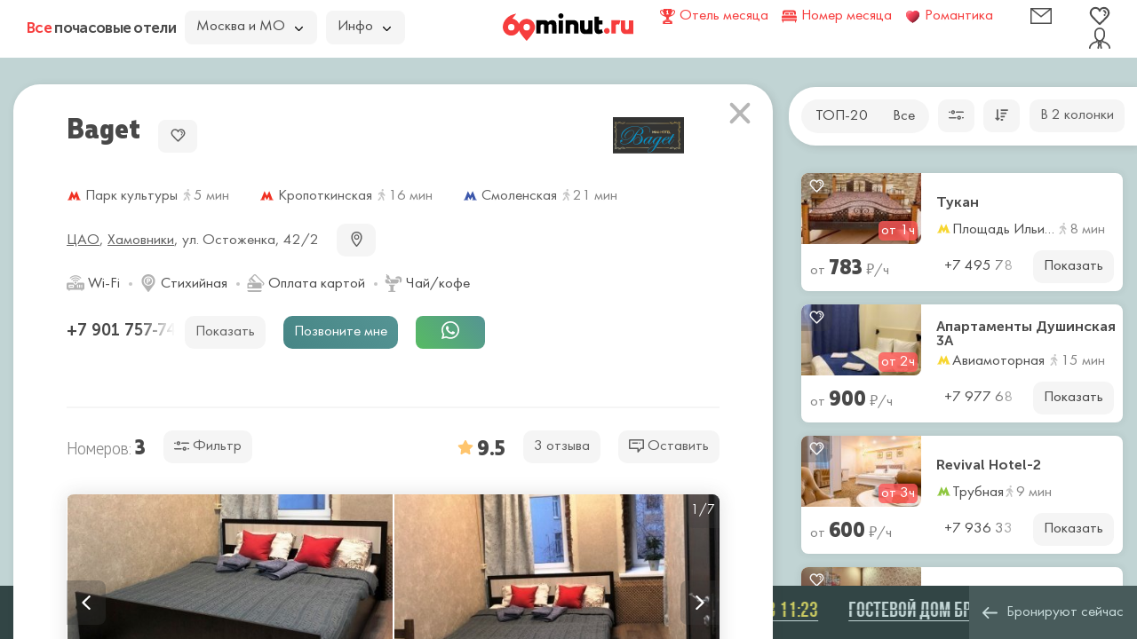

--- FILE ---
content_type: text/html; charset=UTF-8
request_url: https://60minut.ru/hotel/baget
body_size: 18084
content:
<!DOCTYPE html>
<html lang="ru">
<head>
	<meta charset="utf-8" />
	<title>Уютные почасовые апартаменты Baget возле станции метро Парк Культуры Москва</title>
	<meta name="description" content="Почасовые апартаменты Багет с выгодными тарифами возле метро Парк Культуры в центре Москвы. Бронирование номеров в Baget от двух часов" />	<meta name="keywords" content="багет отель гостиница багет остоженка 42" />	
		<meta name="csrf-param" content="authenticity_token" />
	<meta name="csrf-token" content="tRishW/WEr6YmTyPCyBjTR3af7OeZUfNNcweAni4jrQ=" />
	<meta http-equiv="X-UA-Compatible" content="IE=edge" />
	<meta name="viewport" content="width=device-width, initial-scale=1, maximum-scale=1" />
	<meta content="app-id=734256967" name="apple-itunes-app" />	

<link rel="apple-touch-icon" sizes="180x180" href="/uploads/favicon/apple-touch-icon.png">
<link rel="icon" type="image/png" sizes="32x32" href="/uploads/favicon/favicon-32x32.png">
<link rel="icon" type="image/png" sizes="16x16" href="/uploads/favicon/favicon-16x16.png">
<link rel="manifest" href="/uploads/favicon/site.webmanifest">
<link rel="mask-icon" href="/uploads/favicon/safari-pinned-tab.svg" color="#5bbad5">
<link rel="shortcut icon" href="/favicon.ico">
<meta name="msapplication-TileColor" content="#da532c">
<meta name="msapplication-config" content="/uploads/favicon/browserconfig.xml">
<meta name="theme-color" content="#ffffff">

<link rel="preconnect" href="https://api-maps.yandex.ru/" />
<link rel="preconnect" href="https://yastatic.net/" />

<link rel="preload" as="font" href="/uploads/fonts/MullerNarrow-ExtraBold.woff" type="font/woff" crossorigin />
<link rel="preload" as="font" href="/uploads/fonts/MuseoSansCyrl-700.woff" type="font/woff" crossorigin />
<link rel="preload" as="font" href="/uploads/fonts/FuturaBookC.woff" type="font/woff" crossorigin />
<link rel="preload" as="font" href="/uploads/fonts/MullerNarrow-Light.woff" type="font/woff" crossorigin />

	<meta property="og:title" content="Отель Baget" />
	<meta property="og:description" content="Почасовые апартаменты Багет с выгодными тарифами возле метро Парк Культуры в центре Москвы. Бронирование номеров в Baget от двух часов" />
	<meta property="og:locale" content="ru_RU" />
	<meta property="og:type" content="hotel" />
	<meta property="og:url" content="https://60minut.ru/hotel/baget" />
    <meta property="og:image" content="https://60minut.ru/uploads/room/2757/nomer-komfort1.jpeg" />
	<meta property="og:site_name" content="60minut.ru" />
	
	<meta name="yandex-verification" content="431d7de8c8abe591" />
	
	<style>body{margin:0}button,input,optgroup,select,textarea{font-size:100%;line-height:1.15;margin:0}button,input{overflow:visible}body{font-family:FuturaBookC;background-color:#f4f4f4;line-height:1.35}a,body{color:#000}a{text-decoration:none}*,:after,:before{box-sizing:border-box}.container{width:100%;min-width:720px;padding-right:10px;padding-left:10px;margin-right:auto;margin-left:auto}.row{display:-ms-flexbox;display:flex;-ms-flex-wrap:wrap;flex-wrap:wrap;margin-right:-10px;margin-left:-10px}.xs-gutters{margin-right:-5px;margin-left:-5px}.xs-gutters>.col,.xs-gutters>[class*=col-]{padding-right:5px;padding-left:5px}.xxs-gutters{margin-right:-2px;margin-left:-2px}.xxs-gutters>.col,.xxs-gutters>[class*=col-]{padding-right:2px;padding-left:2px}.sm-gutters{margin-right:-7px;margin-left:-7px}.sm-gutters>.col,.sm-gutters>[class*=col-]{padding-right:7px;padding-left:7px}.no-gutters{margin-right:0;margin-left:0}.no-gutters>.col,.no-gutters>[class*=col-]{padding-right:0;padding-left:0}.col,.col-1,.col-2,.col-3,.col-4,.col-5,.col-6,.col-7,.col-8,.col-9,.col-10,.col-11,.col-12,.col-13,.col-14,.col-15,.col-16,.col-17,.col-18,.col-19,.col-20,.col-21,.col-22,.col-23,.col-24,.col-auto{position:relative;width:100%;padding-right:10px;padding-left:10px}.col-auto{-ms-flex:0 0 auto;flex:0 0 auto;width:auto;max-width:100%}.col-3{-ms-flex:0 0 12.5%;flex:0 0 12.5%;max-width:12.5%}.col-4{-ms-flex:0 0 16.66666667%;flex:0 0 16.66666667%;max-width:16.66666667%}.col-6{-ms-flex:0 0 25%;flex:0 0 25%;max-width:25%}.col-9{-ms-flex:0 0 37.5%;flex:0 0 37.5%;max-width:37.5%}.col-10{-ms-flex:0 0 41.66666667%;flex:0 0 41.66666667%;max-width:41.66666667%}.col-12{-ms-flex:0 0 50%;flex:0 0 50%;max-width:50%}.col-14{-ms-flex:0 0 58.33333333%;flex:0 0 58.33333333%;max-width:58.33333333%}.col-15{-ms-flex:0 0 62.5%;flex:0 0 62.5%;max-width:62.5%}@media (min-width:1700px){.col-xl-2{-ms-flex:0 0 8.33333333%;flex:0 0 8.33333333%;max-width:8.33333333%}}.d-none{display:none!important}@media (min-width:1600px){.d-xl-none{display:none!important}.d-xl-block{display:block!important}}.justify-content-end{-ms-flex-pack:end!important;justify-content:flex-end!important}.align-items-center{-ms-flex-align:center!important;align-items:center!important}.modal-footer:after,.modal-footer:before,.modal-header:after,.modal-header:before{display:table;content:" "}.modal-footer:after,.modal-header:after{clear:both}button.modal-close{-webkit-appearance:none;padding:0;cursor:pointer;background:transparent;border:0;font-size:24px;position:absolute;top:10px;right:10px;z-index:9999}.modal,.modal-open{overflow:hidden}.modal{position:fixed;top:0;right:0;bottom:0;left:0;z-index:1052;display:none;-webkit-overflow-scrolling:touch;outline:0}.modal-open .modal{overflow-x:hidden;overflow-y:auto}.modal-dialog{position:relative;width:auto;margin:0}.modal-content{position:relative;background-color:#fff;background-clip:padding-box;border:1px solid #999;border:1px solid rgba(0,0,0,.2);outline:0;box-shadow:0 3px 9px rgba(0,0,0,.5)}.modal-backdrop{position:fixed;top:0;right:0;bottom:0;left:0;z-index:1040;background-color:#000}.modal-backdrop.in{filter:alpha(opacity=30);opacity:.3}.popover{position:absolute;top:0;left:0;z-index:1060;display:none;max-width:276px;padding:1px;font-size:14px;text-align:left;text-align:start;text-decoration:none;text-shadow:none;text-transform:none;letter-spacing:normal;word-break:normal;word-spacing:normal;word-wrap:normal;white-space:normal;border:1px solid #ccc;border:1px solid rgba(0,0,0,.2);border-radius:8px;line-break:auto}.form-control,.popover{background-color:#fff;background-clip:padding-box}.form-control{display:block;width:100%;height:38px;border:2px solid #ececec;border-radius:8px;color:#4f4f4f;font-family:FuturaBookC;font-weight:400;line-height:1.5;padding:.375rem 1rem}select.form-control{-webkit-appearance:none;-moz-appearance:none;appearance:none}.form-group{margin-bottom:20px}.form-inline{-ms-flex-flow:row wrap;flex-flow:row wrap;-ms-flex-align:center}.form-inline,.form-inline .form-group{display:-ms-flexbox;display:flex;align-items:center}.form-inline .form-group{-ms-flex:0 0 auto;flex:0 0 auto;-ms-flex-flow:row wrap;flex-flow:row wrap;-ms-flex-align:center;margin-bottom:0}.form-inline .form-group+.form-group{margin-left:10px}.form-inline .form-control{display:inline-block;width:auto;vertical-align:middle}.form-inline label{margin-right:10px}.dropdown-menu{top:100%;left:0;z-index:1000;display:none;float:left;min-width:160px;padding:5px 0;margin:2px 0 0;font-size:14px;list-style:none;background-color:#fff;background-clip:padding-box;border:1px solid #ccc;border:1px solid rgba(0,0,0,.15);border-radius:4px;box-shadow:0 6px 12px rgba(0,0,0,.175)}.dropdown-menu,.tooltip{position:absolute;text-align:left}.tooltip{z-index:1070;display:block;font-family:Helvetica Neue,Helvetica,Arial,sans-serif;font-size:12px;font-style:normal;font-weight:400;line-height:1.42857143;text-align:start;text-decoration:none;text-shadow:none;text-transform:none;letter-spacing:normal;word-break:normal;word-spacing:normal;word-wrap:normal;white-space:nowrap;filter:alpha(opacity=0);opacity:0;line-break:auto}.btn-group>.btn:first-child{margin-left:0}.slick-slider{box-sizing:border-box;-webkit-touch-callout:none;-webkit-user-select:none;-moz-user-select:none;-ms-user-select:none;user-select:none;-ms-touch-action:pan-y;touch-action:pan-y;-webkit-tap-highlight-color:transparent}.slick-list,.slick-slider{position:relative;display:block}.slick-list{overflow:hidden;margin:0;padding:0}.slick-track{position:relative;left:0;top:0;display:block;margin-left:auto;margin-right:auto}.slick-track:after,.slick-track:before{content:"";display:table}.slick-track:after{clear:both}.slick-loading .slick-track{visibility:hidden}.slick-slide{float:left;height:100%;min-height:1px;display:none}.slick-slide img{display:block}.slick-slide.slick-loading img{display:none}.slick-initialized .slick-slide{display:block}.slick-loading .slick-slide{visibility:hidden}.text-right{text-align:right!important}.pr0{padding-right:0!important}.mt10{margin-top:10px!important}.mb10{margin-bottom:10px!important}.mb15{margin-bottom:15px!important}.mb20{margin-bottom:20px!important}.mb25{margin-bottom:25px!important}.mb30{margin-bottom:30px!important}.mb33{margin-bottom:33px!important}.mb35{margin-bottom:35px!important}.mb40{margin-bottom:40px!important}.w100{width:100px!important}.h1,h1{margin-top:0;margin-bottom:20px}p{margin:0 0 10px}.img-responsive{display:block;max-width:100%;height:auto}.grey-bg{background-color:rgba(90,90,90,.95);color:#f5f5f5}hr{border:0;border-top:2px solid #f5f5f5;margin:25px 0}input[type=number]{-moz-appearance:textfield}@font-face{font-family:BebasNeueBold;src:url(/uploads/fonts/bebasneuebold-webfont.eot);src:url(/uploads/fonts/bebasneuebold-webfont.eot?#iefix) format("embedded-opentype"),url(/uploads/fonts/bebasneuebold-webfont.woff2) format("woff2"),url(/uploads/fonts/bebasneuebold-webfont.woff) format("woff"),url(/uploads/fonts/bebasneuebold-webfont.ttf) format("truetype"),url(/uploads/fonts/bebasneuebold-webfont.svg#bebas_neuebold) format("svg");font-weight:400;font-style:normal;font-display:swap}.scrollbar-dynamic{scrollbar-width:thin;overflow-x:hidden;overflow-y:auto}.num-found,.num-found-rooms{text-shadow:0 0 10px #ff5858;color:#fff;font-family:MullerNarrow;font-size:1.5em;font-weight:700;line-height:18px}.ico,.pic{display:inline-block;width:1em;height:1em;stroke-width:0;stroke:currentColor;fill:currentColor;vertical-align:-.24em}.close{position:absolute;top:15px;right:15px;font-size:1.5rem;color:#b6b6b6;background-color:transparent;border:0;cursor:pointer;z-index:1;padding:2px}.btn .caret{margin-left:5px}.btn{display:inline-block;padding:6px 12px;margin-bottom:0;font-weight:400;text-align:center;white-space:nowrap;vertical-align:middle;-ms-touch-action:manipulation;touch-action:manipulation;cursor:pointer;-webkit-user-select:none;-moz-user-select:none;-ms-user-select:none;user-select:none;background-image:none;border:1px solid transparent;color:#4c4c4c;background-color:#f5f5f5;border-radius:8px;height:37px}[type=button],[type=reset],[type=submit],button{font-family:FuturaBookC}.button{background-color:#fff;border-radius:10px;width:100%;text-align:center;padding:7px;border:0;cursor:pointer;display:inline-block;box-sizing:border-box}.button-r5{border-radius:5px}.button-r8{border-radius:8px!important}.button-blue{color:#fff;background-color:#484848;background-image:linear-gradient(223deg,#559494,#468585)}.button-reset{color:#f5f5f5;background-color:#484848;border-radius:5px;height:36px}.button-grey{background-color:#f5f5f5;border-radius:8px;height:37px}.button-h37{height:37px}.button-auto{width:auto}.button-custom{padding-left:12px;padding-right:12px;border-radius:10px}.button-p16{padding-left:16px;padding-right:16px}.button__geolocation{font-size:16px;color:#6d7c90;position:absolute;top:24vh;right:395px;padding:5px;border-radius:50%;background-color:#fff;width:42px;height:42px;box-shadow:0 5px 30px rgba(35,55,69,.2);cursor:pointer;display:-ms-flexbox;display:flex;-ms-flex-pack:center;justify-content:center;-ms-flex-align:center;align-items:center}.hmenu{background-color:#f5f5f5;border-radius:20px;display:inline-block;padding:4px}.hmenu a,.hmenu span{border-radius:15px;padding:4px 12px;color:#4c4c4c;display:inline-block}.hmenu__active{background-color:#ff5858!important;color:#fff!important}.dot{position:relative}.dot:before{content:"";position:absolute;top:-4px;right:-8px;width:8px;height:8px;background-color:#ff5858;border-radius:50%}.modal-lvl1{z-index:1045;padding-left:17px;scrollbar-width:thin;overflow-x:hidden;overflow-y:auto;top:65px}@media (min-width:1400px){.modal-lvl1{top:70px}}.modal-lvl1 .modal-dialog{margin-bottom:60px}.modal-left{top:30px;left:15px;margin:0;min-width:745px;width:calc(65% - 15px)}@media (min-width:1200px){.modal-left{width:calc(68% - 15px)}}@media (min-width:1600px){.modal-left{width:calc(70.4% - 15px)}}@media (min-width:1800px){.modal-left{width:calc(75.4% - 15px)}}.modal-filter{z-index:1046;width:370px;top:65px}.modal-filter.filter-fw .modal-dialog{width:28%}@media (min-width:1400px){.modal-filter{top:70px}}.modal-filter .close{line-height:1;top:10px;right:10px;background-color:#fff;border-radius:50%;z-index:11;font-size:1.3rem}.modal-filter .modal-dialog{top:25px;left:0;margin:0;width:100%}.modal-filter .modal-content{border:0;background-color:#fff;border-radius:0 30px 0 0;box-shadow:2.5px 1.7px 10px rgba(65,63,62,.15);margin-right:10px;overflow:hidden}.modal-filter .modal-body{padding:0}.modal-filter .modal-body-scroll{height:calc(100vh - 60px - 30px - 60px)}@media (min-width:1400px){.modal-filter .modal-body-scroll{height:calc(100vh - 65px - 30px - 60px)}}.modal-filter .modal-body-scroll-fix{padding:23px 15px 20px 28px;width:calc(100% - 12px)}.modal-filter .modal-footer{padding:12px;height:60px}.modal-filter .form-control{background-color:#f5f5f5;border-color:#f5f5f5;border-radius:10px;padding:.375rem .9375rem}.modal-filter .form-control-bordered{background-color:#fff;border-color:#99c3bf}.modal-filter select.form-control{padding-left:10px}.modal-padding .modal-content{border:0;background-color:#fff;border-radius:1.875rem;box-shadow:2.5px 1.7px 10px rgba(65,63,62,.15);padding:2rem 3.75rem}.modal-backdrop{background-color:#468585}.map_icon{position:absolute;display:block;background-color:rgba(61,61,61,.8);border-radius:15px;color:#fff;white-space:nowrap;padding:3px 6px;transform:translate(-49%,-113%)}.map_icon .rub{font-size:15px}.slick-arrow{width:44px;height:50px;background-color:rgba(60,60,60,.3);background-position:50%;background-repeat:no-repeat;position:absolute;display:block;line-height:0;font-size:0;cursor:pointer;color:transparent;top:50%;transform:translateY(-50%);padding:0;border:none;outline:none;z-index:19}.search-form{position:relative}.search-form-button{padding:0 8px;font-size:20px;position:absolute;top:2px;right:2px;bottom:2px;border-radius:0;background-color:transparent}.group-radio{background-color:#f5f5f5;border-radius:19px;padding:2px;width:auto;display:inline-block;font-size:0}.group-radio .radio{color:#3c3c3c;float:left}.group-radio .radio+.radio{margin-left:3px}.group-radio input{-webkit-appearance:none;-moz-appearance:none;appearance:none}.group-radio input+label{display:inline-block;border-radius:15px;vertical-align:top;padding:.2rem .7rem;cursor:pointer;color:#4c4c4c;font-size:1.0625rem;text-align:center;-webkit-user-select:none;-moz-user-select:none;-ms-user-select:none;user-select:none}.single-checkbox-border{margin-bottom:10px;font-size:0;width:auto}.single-checkbox-border-fwidth{white-space:nowrap}.single-checkbox-border-fwidth label{width:100%;text-align:center}.single-checkbox-border input{-webkit-appearance:none;-moz-appearance:none;appearance:none}.single-checkbox-border input+label{display:inline-block;background-color:#f5f5f5;border-radius:10px;vertical-align:top;padding:7px 15px;cursor:pointer;color:#3c3c3c;font-size:1.0625rem;-webkit-user-select:none;-moz-user-select:none;-ms-user-select:none;user-select:none}.nowbooked{height:60px;background-color:#292929;position:fixed;bottom:0;left:0;right:0;padding:15px;white-space:nowrap}.nowbooked__div{white-space:nowrap;overflow:hidden}.nowbooked__item{display:inline-block;margin-left:1.875rem;font-family:BebasNeueBold;font-size:1.5rem;color:#f5f5f5;position:relative;line-height:1;border-bottom:1px solid #f5f5f5}.nowbooked__item a{color:#f5f5f5}.nowbooked__item:before{content:"";position:absolute;top:50%;left:0;right:0;height:1px;background-color:#292929}.nowbooked__item span{color:#fee451;text-decoration:none}.typeahead__container{position:relative}.typeahead__container *{outline:0;color:#000}.typeahead__field .typeahead__hint,.typeahead__field [contenteditable],.typeahead__field input,.typeahead__field textarea{background:#fff;border:1px solid #ccc;border-radius:0;-webkit-appearance:none;-moz-appearance:none;appearance:none}.typeahead__cancel-button{-webkit-user-select:none;-moz-user-select:none;-ms-user-select:none;user-select:none;position:absolute;right:35px;cursor:pointer;padding:0 10px;visibility:hidden;font-size:26px;color:rgba(0,0,0,.5)}html{font-size:16px}body{background-color:#f5f5f5;font-size:1.0625rem;text-rendering:optimizeLegibility;position:relative;overflow:hidden;padding-top:65px;height:100%;min-width:1200px;width:auto!important;color:#606060}@media (min-width:1400px){body{padding-top:70px}}body a,body button{color:#606060}.map{min-width:1200px;height:calc(100vh - 65px)}@media (min-width:1400px){.map{height:calc(100vh - 70px)}}.header{position:fixed;top:0;left:0;right:0;z-index:1049;height:65px;min-width:1200px;background-color:#fff}@media (min-width:1400px){.header{height:70px}}.header>.container{padding:0 30px;height:95%}.header>.container .row{height:100%}.header__title{font-family:MuseoSansCyrl;font-size:1em;letter-spacing:-.04em;color:#4c4c4c}@media (min-width:1425px){.header__title{font-size:1.375em;min-width:285px}}.header__title span{color:#f63d3d}.header__logo{vertical-align:bottom;width:130px;height:28px;display:inline-block}.header__lang img{border:2px solid #c6c6c6;border-radius:2px;position:relative;top:2px}.header__favorite,.header__mail,.header__user{color:#4e4e4e;font-size:24px;line-height:1}.header .btn,.header .button{height:38px}.header .btn{text-align:left;padding-right:35px}.header .btn .caret{margin:0;position:absolute;right:15px;top:15px}.filter-bar.fly{position:absolute;top:98px;right:0;z-index:1047;width:392px}.filter-bar__div{padding:.875rem;background-color:#fff;border-radius:1.875rem 0 0 1.875rem;box-shadow:2.5px 1.7px 10px rgba(65,63,62,.15)}.item{background-color:#fff;border-radius:8px;margin-left:0;margin-right:0;overflow:hidden;position:relative;box-shadow:0 0 10px 0 rgba(50,50,50,.1)}.item+.item{margin-top:.9375rem}.item__img{background-color:silver;position:relative;height:80px;display:block;overflow:hidden;border-bottom-right-radius:8px}.item__img img{position:absolute;top:-30px;left:0;right:0;bottom:0}.item__content{padding:.75rem .3125rem .3125rem .75rem;display:-ms-flexbox;display:flex;-ms-flex-direction:column;flex-direction:column}.item__bottom{padding:7px 10px 10px;height:53px}.item__title{-ms-flex-positive:1;flex-grow:1;font-family:MuseoSansCyrl;font-size:1rem;overflow:hidden;white-space:normal;line-height:1;margin-bottom:0;display:-ms-flexbox;display:flex;-ms-flex-align:center;align-items:center}.item__title,.item__title a{color:#4c4c4c}.item__location{-ms-flex:0 0 auto;flex:0 0 auto;color:#4c4c4c;white-space:nowrap;overflow:hidden;text-overflow:ellipsis}.item__location .ico-M{margin-right:-3px}.item__walk{color:#858585;margin-right:15px}.item__walk svg{fill:#c6c6c6;margin-right:-3px;font-size:13px;vertical-align:-.1em}.item__price{color:#858585;max-height:36px;-ms-flex-wrap:nowrap!important;flex-wrap:nowrap!important}.item__price b{color:#484848;font-family:MullerNarrow;font-weight:700;font-size:24px}.item__price-i{font-style:normal;color:#fff;background-color:rgba(255,88,88,.8);border-radius:5px;padding-left:3px;padding-right:3px;margin-left:3px;white-space:nowrap;position:absolute;bottom:4px;right:4px}.item__favorite{position:absolute;top:0;left:0;color:#f5f5f5;background-color:rgba(60,60,60,.3);border-radius:8px 0;width:35px;height:30px;text-align:center;padding-top:5px}.item .button{color:#484848}.item .hotel__phone{color:#484848;font-family:FuturaBookC;font-size:17px;font-weight:400}.content{position:absolute;top:160px;bottom:60px;right:8px;width:392px;z-index:1046;padding:35px 0 35px 22px;scrollbar-width:thin;overflow-x:hidden;overflow-y:auto}.content__div{margin-right:.5rem}.content .scroll-element.scroll-y{right:0}.hotel{font-size:17px;position:relative}.hotel__title{font-family:MullerNarrow;line-height:1}.hotel__title span{color:#ff5858;font-size:24px;font-weight:300}.hotel__title h1{color:#484848;font-size:33px;font-weight:700}.hotel__logo{position:absolute;top:5px;right:40px}.hotel__comfort{color:#4c4c4c;margin-bottom:5px;position:relative;padding-right:22px!important}.hotel__comfort svg{color:#b3b3b3;font-size:20px}.hotel__phone{color:#484848;font-size:18px;font-family:MuseoSansCyrl;position:relative}.hotel__numrooms{font-family:MullerNarrow;color:#858585;font-size:20px;font-weight:300;line-height:18px}.hotel__room{background-color:#fff;border-radius:8px;margin-bottom:30px;box-shadow:0 0 20px 0 rgba(50,50,50,.15)}.hotel__room,.hotel__room_slider{overflow:hidden}.hotel__room_slider .slick-slide{padding:0 1px}.hotel__room_slider .slick-slide img{width:100%;height:auto}.hotel__room_slider_pages{position:absolute;top:0;right:0;display:block;background-color:rgba(60,60,60,.3);border-radius:0 8px;list-style:none;font-size:15px;padding:0;margin:0}.hotel__room_slider_pages li{display:none;padding:9px 5px;color:#fff}.hotel__room_data{padding:25px}.hotel__room_title{color:#484848;font-family:MullerNarrow;font-size:24px;font-weight:700;line-height:18px;margin-bottom:20px}.hotel__room_prices{margin-bottom:10px;overflow:hidden}.hotel__room_comfort{color:#b3b3b3;font-size:20px}.hotel__room_btn{color:#fff;font-family:FuturaBookC}.show-on-two-cols{display:none}.show-on-one-cols{display:block}.heading{text-align:center;padding:30px;background-color:hsla(0,0%,96%,.8);border-radius:5px;box-shadow:0 5px 30px rgba(35,55,69,.2);color:#3c3c3c;line-height:1.1}.heading-sm{padding:10px}.heading__title{color:#4c4c4c;font-family:MullerNarrow;font-size:24px;font-weight:400;margin-bottom:10px}</style>	
	<link rel="preconnect" href="https://api-maps.yandex.ru" />
	<link rel="dns-prefetch" href="https://api-maps.yandex.ru">
	<link rel="preconnect" href="https://yastatic.net" />
	<link rel="dns-prefetch" href="https://yastatic.net">
	<link rel="preload" href="https://api-maps.yandex.ru/2.1/?apikey=9a076749-2028-46ff-968b-fbcaa87dcecd&lang=ru_RU&loadByRequire=1" as="script" crossorigin="anonymous" />
	<link rel="preload" href="/tpl/2020/img/icons.svg?1600351751" as="image" crossorigin="anonymous" />
	


<style>
a.d{
	text-decoration: none !important;
	border-bottom: 1px dashed;
}
a.d:hover{
	border-bottom: 1px transparent;
}
</style>

</head>
<body class="--hotel_detail --2757" data-id="1" data-path="/">
	<div class="header">
		<div class="container">
			<div class="row align-items-center no-gutters">
				<div class="col-10">
					<div class="row xs-gutters align-items-center">
						<a href="/" class="col-auto header__title" data-pjax="0"><span>Все</span> почасовые отели</a>
						<div class="col-auto">
							<div class="btn-group">
								<button type="button" class="btn btn-default dropdown-toggle" data-toggle="dropdown" aria-haspopup="true" aria-expanded="false">
									Москва и МО <span class="caret"></span>
								</button>
								<ul class="dropdown-menu">
																														<li><a href="https://spb.60minut.ru/" data-pjax="0">Санкт-Петербург</a></li>
																					<li><a href="https://60minut.ru/ekaterinburg" data-pjax="0">Екатеринбург</a></li>
																					<li><a href="https://60minut.ru/novosibirsk" data-pjax="0">Новосибирск</a></li>
																					<li><a href="https://60minut.ru/krasnodar" data-pjax="0">Краснодар</a></li>
																					<li><a href="https://60minut.ru/nizhniy-novgorod" data-pjax="0">Нижний Новгород</a></li>
																					<li><a href="https://60minut.ru/rostov-na-donu" data-pjax="0">Ростов-на-Дону</a></li>
																					<li><a href="https://60minut.ru/kazan" data-pjax="0">Казань</a></li>
																					<li><a href="https://60minut.ru/samara" data-pjax="0">Самара</a></li>
																																						<li class="dropdown-header">Московская область</li>
																					<li><a href="/balashiha" data-pjax="0">Балашиха</a></li>
																					<li><a href="/kotelniki" data-pjax="0">Котельники</a></li>
																					<li><a href="/lyubertsi" data-pjax="0">Люберцы</a></li>
																					<li><a href="/mitishi" data-pjax="0">Мытищи</a></li>
																					<li><a href="/reutov" data-pjax="0">Реутов</a></li>
																					<li><a href="/himki" data-pjax="0">Химки</a></li>
																											</ul>
							</div>
						</div>
						<div class="col-auto">
							<div class="btn-group">
								<button type="button" class="btn btn-default dropdown-toggle" data-toggle="dropdown" aria-haspopup="true" aria-expanded="false">Инфо <span class="caret"></span></button>
								<ul class="dropdown-menu">
									<li><a href="/about" class="js-hotel-link">О сервисе</a></li>
									<li><a href="/contact" class="js-hotel-link">Контактная информация</a></li>
									<li><a href="/interesting" class="js-hotel-link">Интересные статьи</a></li>
									<li><a href="/advert" class="js-hotel-link">Реклама и сотрудничество</a></li>
									<li><a href="/sitemap" class="js-hotel-link">Карта сайта</a></li>
									<li>
																					<a href="javascript:;" data-toggle="modal" data-target="#hotelLogin">Добавить отель</a>
																			</li>
									
								</ul>
							</div>
						</div>
					</div>
				</div>
				<div class="col-4 text-center"><a href="/" class="header__logo icon-logo"></a></div>
				<div class="col-10">
					<div class="row align-items-center justify-content-end">
																			<a href="/hotel/voskhod" class="col-auto" rel="nofollow"  data-pjax="0">
								<div class="row xs-gutters align-items-center">
									<svg class="ico ico-cup -a-pulse"><use xlink:href="/tpl/2020/img/icons.svg?1657567785#ico-cup"></use></svg>									<span class="col-auto" style="color:#f63d3d;">Отель месяца</span>
								</div>
							</a>
												
																			<a href="/nomer-mesyaca" class="col-auto" rel="nofollow"  data-pjax="0">
								<div class="row xs-gutters align-items-center">
									<svg class="ico ico-bed -a-pulse" style="fill:#f63d3d"><use xlink:href="/tpl/2020/img/icons.svg?1657567785#ico-bed"></use></svg>									<span class="col-auto" style="color:#f63d3d;">Номер месяца</span>
								</div>
							</a>
												
													<a href="/romantika" class="col-auto" rel="nofollow"  data-pjax="0">
								<div class="row xs-gutters align-items-center">
									<img src="/tpl/2020/img/heart.png" width="17" height="17" alt="Романтика" class="-a-pulse" />
									<span class="col-auto" style="color:#f63d3d;">Романтика</span>
								</div>
							</a>
												
						<div class="col-3 col-xl-2 text-right">
							<a href="javascript:;" class="header__mail js-hotel-link" data-toggle="modal" data-target="#feedback">
								<span data-toggle="tooltip" data-placement="bottom" data-title="Контакты"><svg class="ico ico-mail"><use xlink:href="/tpl/2020/img/icons.svg?1657567785#ico-mail"></use></svg></span>
							</a>
						</div>
						<div class="col-3 col-xl-2 text-right">
							<a href="javascript:;" class="header__favorite" data-toggle="modal" data-target="#favorite">
								<span data-toggle="tooltip" data-placement="bottom" data-title="Избранное"><svg class="ico ico-favorite"><use xlink:href="/tpl/2020/img/icons.svg?1657567785#ico-favorite"></use></svg></span>
							</a>
						</div>
						<div class="col-3 col-xl-2 text-right">
							<a href="javascript:;" data-toggle="modal" data-target="#hotelLogin" class="header__user" onclick="$('.js-hotel-login-dest').val('hotelList')">
								<span data-toggle="tooltip" data-placement="bottom" data-title="Кабинет"><svg class="ico ico-user"><use xlink:href="/tpl/2020/img/icons.svg?1657567785#ico-user"></use></svg></span>
							</a>
						</div>
					</div>
				</div>
			</div>
		</div>
	</div>
	<div class="map" id="search_map"></div>
			<div id="content"></div>
		<div id="hotel">
	
	
	<div class="modal modal-lvl1" style="display:block" id="hotelModal" tabindex="-1" role="dialog">
		<div class="modal-dialog modal-padding modal-left" role="document">
			<div class="modal-content">
				<button type="button" class="close" data-dismiss="modal"><svg class="ico ico-close"><use xlink:href="/tpl/2020/img/icons.svg?1657567785#ico-close"></use></svg></button>
				<div class="hotel js-hotel js-hotel-2757" data-id="2757" data-title="Baget" data-img="/cache/crop/144x144/uploads/room/2757/nomer-komfort1.jpeg" data-lat="55.737588" data-lng="37.594863" data-price="750" data-url="/hotel/baget" itemscope itemtype="https://schema.org/Hotel">
					<link itemprop="url" href="https://60minut.ru/hotel/baget" />
					<div class="row align-items-center mb30 r">
						<div class="col-auto">
							<div class="hotel__title">
																<h1 itemprop="name">Baget</h1>
							</div>
						</div>
						<div class="col-auto col-xl-1">
							<!--noindex--><a href="/" class="button button-grey button-fav js-favorite-2757" data-remote="true" data-method="post" data-params="ajax=favorite&id=2757" data-disable="true"><svg class="ico ico-favorite"><use xlink:href="/tpl/2020/img/icons.svg?1657567785#ico-favorite"></use></svg></a><!--/noindex-->
						</div>
						<div class="col-auto col-xl-1"></div>
						<div class="col-auto js-phone-2757 d-none d-xl-block">
							<a href="/" class="hotel__phone hotel__phone-hidden" data-remote="true" data-method="post" data-params="ajax=phone&id=2757">+7 901 757-74&nbsp;</a>
							<button type="button" class="button button-custom button-grey button-auto" data-remote="true" data-url="/" data-method="post" data-params="ajax=phone&id=2757">Показать</button>
						</div>
						<div class="col-auto js-phone-2757-2 d-none d-xl-block">
							<a href="/" class="hotel__phone hotel__phone-hidden" data-remote="true" data-method="post" data-params="ajax=phone&id=2757&n=2">&nbsp;</a>
							<button type="button" class="button button-custom button-grey button-auto" data-remote="true" data-url="/" data-method="post" data-params="ajax=phone&id=2757&n=2">Показать</button>
						</div>
											</div>
					<div class="hotel__logo"><img src="/cache/resize/80x0/uploads/logo/defe0cd49a77cb9388e9ff2bb6ed4934.png" itemprop="logo" alt="Baget" /></div>					<div class="row xs-gutters">
						<div class="col-xl-20">
							<div class="row align-items-center">
								<div class="col-auto order-xl-1">
									<div class="hotel__metro mb20">
																					<span style="margin-right:15px"><span style="color:#F03224"><svg class="ico ico-M"><use xlink:href="/tpl/2020/img/icons.svg?1657567785#ico-M"></use></svg></span> Парк культуры <span class="item__walk"><svg class="ico ico-walk"><use xlink:href="/tpl/2020/img/icons.svg?1657567785#ico-walk"></use></svg> 5 мин</span></span>
																					<span style="margin-right:15px"><span style="color:#F03224"><svg class="ico ico-M"><use xlink:href="/tpl/2020/img/icons.svg?1657567785#ico-M"></use></svg></span> Кропоткинская <span class="item__walk"><svg class="ico ico-walk"><use xlink:href="/tpl/2020/img/icons.svg?1657567785#ico-walk"></use></svg> 16 мин</span></span>
																					<span style="margin-right:15px"><span style="color:#3C57AB"><svg class="ico ico-M"><use xlink:href="/tpl/2020/img/icons.svg?1657567785#ico-M"></use></svg></span> Смоленская <span class="item__walk"><svg class="ico ico-walk"><use xlink:href="/tpl/2020/img/icons.svg?1657567785#ico-walk"></use></svg> 21 мин</span></span>
																			</div>
								</div>
								<div class="col-auto order-xl-0">
									<div class="hotel__addr mb20">
										<div class="row align-items-center">
											<div class="col-auto" itemprop="address" itemscope itemtype="https://schema.org/PostalAddress">
																									<a href="/cao" class="u">ЦАО</a>,
																																					<a href="/rayon-hamovniki" class="u">Хамовники</a>,
																																				<span itemprop="streetAddress">ул. Остоженка, 42/2</span>
												<meta itemprop="addressLocality" content="Москва и МО" />
											</div>
											<div class="col-auto">
												<button type="button" class="button button-grey button-custom button-fav" data-toggle="modal" data-target="#hotelMap">
													<span data-toggle="tooltip" data-title="Отель на карте"><svg class="ico ico-location"><use xlink:href="/tpl/2020/img/icons.svg?1657567785#ico-location"></use></svg></span>
												</button>
											</div>
										</div>
										<div itemprop="geo" itemscope itemtype="https://schema.org/GeoCoordinates">
											<meta itemprop="latitude" content="55.737588" />
											<meta itemprop="longitude" content="37.594863" />
										</div>
									</div>
								</div>
								<div class="col-auto order-xl-2">
									<div class="mb20">
										<div class="hotel__comforts row no-gutters mb10">
											<div class="col-auto hotel__comfort"><svg class="ico ico-wifi"><use xlink:href="/tpl/2020/img/icons.svg?1657567785#ico-wifi"></use></svg> Wi-Fi</div>											<div class="col-auto hotel__comfort"><svg class="ico ico-parking"><use xlink:href="/tpl/2020/img/icons.svg?1657567785#ico-parking"></use></svg> Стихийная</div>											<div class="col-auto hotel__comfort"><svg class="ico ico-credit-cards"><use xlink:href="/tpl/2020/img/icons.svg?1657567785#ico-credit-cards"></use></svg> Оплата картой</div>											<div class="col-auto hotel__comfort"><svg class="ico ico-cocktail"><use xlink:href="/tpl/2020/img/icons.svg?1657567785#ico-cocktail"></use></svg> Чай/кофе</div>																																</div>
									</div>
								</div>
							</div>
						</div>
						<div class="col-xl-4">
							<div class="hotel__buttons mb20">
								<div class="row align-items-center">
									<div class="col-auto mb20 js-phone-2757 d-xl-none">
										<a href="/" class="hotel__phone hotel__phone-hidden " data-remote="true" data-url="/" data-method="post" data-params="ajax=phone&id=2757">+7 901 757-74&nbsp;</a>
										<button type="button" class="button button-custom button-grey button-auto" data-remote="true" data-url="/" data-method="post" data-params="ajax=phone&id=2757">Показать</button>
										<meta itemprop="telephone" content="+7 901 757‒74‒94">
									</div>
																												<div class="col-auto col-xl-24 mb20">
											<button type="button" class="button button-custom button-blue" data-toggle="modal" data-target="#hotelRecall">Позвоните мне</button>
										</div>
																												<!--noindex-->
																					<div class="col-auto col-xl-12 mb20">
												<a href="/" data-remote="true" data-method="post" data-params="ajax=whatsapp&id=2757" class="button button-custom button-bg-wa d-xl-block d-xl-auto" rel="nofollow"><svg class="ico ico-whatsapp"><use xlink:href="/tpl/2020/img/icons.svg?1657567785#ico-whatsapp"></use></svg></a>
											</div>
																				
																														
										<!--/noindex-->
																	</div>
							</div>
						</div>
					</div>
					<div id="rooms"></div>
					<hr />
					<div class="js-rooms"><div class="row align-items-center mb35">
	<div class="col-12">
		<div class="row align-items-center">
			<div class="col-auto hotel__numrooms">
				Номеров: <span itemprop="numberOfRooms">3</span>
			</div>
			<div class="col-auto">
				<button type="button" class="button button-grey button-auto button-custom" data-toggle="modal" data-target="#comfort">
					<span><svg class="ico ico-filter"><use xlink:href="/tpl/2020/img/icons.svg?1657567785#ico-filter"></use></svg> Фильтр</span>
				</button>
			</div>
		</div>
	</div>
	<div class="col-12 ">
		<div class="hotel__rating">
			<div class="row align-items-center flex-row-reverse">
									<div class="col-auto">
						<button type="button" class="button button-grey button-custom" data-toggle="modal" data-target="#addReview"><svg class="ico ico-message"><use xlink:href="/tpl/2020/img/icons.svg?1657567785#ico-message"></use></svg> Оставить</button>
					</div>
					<div class="col-auto">
						<button type="button" class="button button-grey button-custom" data-toggle="modal" data-target="#reviewsModal">3 отзыва</button>
					</div>
					<div class="col-auto hotel__rating_val"><svg class="ico ico-star"><use xlink:href="/tpl/2020/img/icons.svg?1657567785#ico-star"></use></svg> 9.5</div>
							</div>
		</div>
	</div>
</div>
	<div class="hotel__rooms row">
					<div class="col-24 col-xl-12">
				<div class="hotel__room" id="8249">
					<div class="hotel__room_images" style="height:297px">
																					<div class="hotel__room_slider">
																			<div><a href="/uploads/room/2757/otel-khamovniki.jpeg?1553155553" data-fancybox="room-8249"><img src="/cache/crop/450x300/uploads/room/2757/otel-khamovniki.jpeg?1553155553" itemprop="image" alt="отель хамовники" title="Почасовой отель Baget" /></a></div>
																			<div><a href="/uploads/room/2757/nomer-standart.jpeg?1551685042" data-fancybox="room-8249"><img src="/cache/crop/450x300/uploads/room/2757/nomer-standart.jpeg?1551685042" itemprop="image" alt="номер стандарт" title="Отель Baget в Москве" /></a></div>
																			<div><a href="/uploads/room/2757/nomer-dvukhmestnyjj.jpeg?1551685043" data-fancybox="room-8249"><img src="/cache/crop/450x300/uploads/room/2757/nomer-dvukhmestnyjj.jpeg?1551685043" itemprop="image" alt="номер двухместный" title="Гостиница Baget в Москве" /></a></div>
																			<div><a href="/uploads/room/2757/baget-standart.jpeg?1551685043" data-fancybox="room-8249"><img src="/cache/crop/450x300/uploads/room/2757/baget-standart.jpeg?1551685043" itemprop="image" alt="багет стандарт" title="Отель на час Baget" /></a></div>
																			<div><a href="/uploads/room/2757/standart-sanuzel.jpeg?1551685043" data-fancybox="room-8249"><img src="/cache/crop/450x300/uploads/room/2757/standart-sanuzel.jpeg?1551685043" itemprop="image" alt="стандарт санузел" title="Гостиница на час Baget" /></a></div>
																			<div><a href="/uploads/room/2757/gostinica-khamovniki.jpeg?1553156293" data-fancybox="room-8249"><img src="/cache/crop/450x300/uploads/room/2757/gostinica-khamovniki.jpeg?1553156293" itemprop="image" alt="гостиница хамовники" title="Почасовая гостиница Baget" /></a></div>
																			<div><a href="/uploads/room/2757/otel-khamovniki1.jpeg?1553156293" data-fancybox="room-8249"><img src="/cache/crop/450x300/uploads/room/2757/otel-khamovniki1.jpeg?1553156293" itemprop="image" alt="отель хамовники 1" title="Интерьер отеля Baget" /></a></div>
																	</div>
																		</div>
					<div class="hotel__room_data">
						<div class="row justify-content-between -flex-nowrap">
							<div class="col-auto col-lg-auto col-xl-10">
								<div class="hotel__room_title">Стандартный двухместный номер</div>
							</div>
							<div class="col-auto">
								<div class="row no-gutters hotel__room_prices">
																			<div class="col-auto hotel__room_price">
											1000р.&nbsp;<span>1 ч</span>
																					</div>
																												<div class="col-auto hotel__room_price">3000р.&nbsp;<span>3 ч</span></div>
										<div class="d-block d-md-none d-lg-none d-xl-block break"></div>
																												<div class="col-auto hotel__room_price">
											4500р.&nbsp;<span>ночь<small> с 22:00 до 10:00</small></span>
																					</div>
																												<div class="col-auto hotel__room_price">
											4500р.&nbsp;<span>сутки</span>
																					</div>
																	</div>
							</div>
						</div>
						<div class="row justify-content-between">
							<div class="col-auto">
								<div class="hotel__room_comfort row xs-gutters align-items-center" style="margin-left:0">
																			<div data-toggle="tooltip" data-title="Кровать"><svg class="ico ico-bed"><use xlink:href="/tpl/2020/img/icons.svg?1657567785#ico-bed"></use></svg></div>
																		<div data-toggle="tooltip" data-title="Полотенце"><svg class="ico ico-towels"><use xlink:href="/tpl/2020/img/icons.svg?1657567785#ico-towels"></use></svg></div>																		<div data-toggle="tooltip" data-title="Тапочки"><svg class="ico ico-flippers"><use xlink:href="/tpl/2020/img/icons.svg?1657567785#ico-flippers"></use></svg></div>									<div data-toggle="tooltip" data-title="Телевизор"><svg class="ico ico-tv"><use xlink:href="/tpl/2020/img/icons.svg?1657567785#ico-tv"></use></svg></div>																																				<div data-toggle="tooltip" data-title="Туалетные принадлежности"><svg class="ico ico-shampoo"><use xlink:href="/tpl/2020/img/icons.svg?1657567785#ico-shampoo"></use></svg></div>																		
									<div data-toggle="tooltip" data-title="Санузел"><svg class="ico ico-toilet"><use xlink:href="/tpl/2020/img/icons.svg?1657567785#ico-toilet"></use></svg></div>									<div data-toggle="tooltip" data-title="Душ"><svg class="ico ico-shower"><use xlink:href="/tpl/2020/img/icons.svg?1657567785#ico-shower"></use></svg></div>																																																														</div>
							</div>
							<div class="col-auto">
								<div class="hotel__room_btn">
									<div class="row xs-gutters align-items-center">
																					<div class="col-auto hotel__room_min">
												<span>от 2ч</span>
											</div>
																															<div class="col-auto">
												<button class="hotel__room_booking" onclick="booking_m('8249', '<span>Стандартный двухместный номер</span> в Baget', '1', '1', '1', '2', '1000', '3000', '4500', '4500');goal('booking');">Забронировать</button>
											</div>
																			</div>
								</div>
							</div>
						</div>
											</div>
				</div>
			</div>
					<div class="col-24 col-xl-12">
				<div class="hotel__room" id="8250">
					<div class="hotel__room_images" style="height:297px">
																					<div class="hotel__room_slider">
																			<div><a href="/uploads/room/2757/nomer-komfort1.jpeg?1553155553" data-fancybox="room-8250"><img src="/cache/crop/450x300/uploads/room/2757/nomer-komfort1.jpeg?1553155553" itemprop="image" alt="номер комфорт 1" title="Номер Комфорт гостиницы Baget" /></a></div>
																			<div><a href="/uploads/room/2757/nomer-komfort.jpeg?1551359253" data-fancybox="room-8250"><img src="/cache/crop/450x300/uploads/room/2757/nomer-komfort.jpeg?1551359253" itemprop="image" alt="номер комфорт" title="Отель Baget у Парка культуры" /></a></div>
																			<div><a href="/uploads/room/2757/baget-komfort.jpeg?1551359253" data-fancybox="room-8250"><img src="/cache/crop/450x300/uploads/room/2757/baget-komfort.jpeg?1551359253" itemprop="image" alt="багет комфорт" title="Гостиница Baget у Парка культуры" /></a></div>
																			<div><a href="/uploads/room/2757/dvukhmestnyjj-komfort.jpeg?1551359253" data-fancybox="room-8250"><img src="/cache/crop/450x300/uploads/room/2757/dvukhmestnyjj-komfort.jpeg?1551359253" itemprop="image" alt="двухместный комфорт" title="Отель Baget метро Парк Культуры" /></a></div>
																			<div><a href="/uploads/room/2757/otel-baget.jpeg?1551359253" data-fancybox="room-8250"><img src="/cache/crop/450x300/uploads/room/2757/otel-baget.jpeg?1551359253" itemprop="image" alt="отель багет" title="Гостиница Baget метро Парк культуры" /></a></div>
																			<div><a href="/uploads/room/2757/komfort-sanuzel.jpeg?1551360303" data-fancybox="room-8250"><img src="/cache/crop/450x300/uploads/room/2757/komfort-sanuzel.jpeg?1551360303" itemprop="image" alt="комфорт санузел" title="Отель Baget у Кропоткинской" /></a></div>
																			<div><a href="/uploads/room/2757/otel-baget1.jpeg?1551362065" data-fancybox="room-8250"><img src="/cache/crop/450x300/uploads/room/2757/otel-baget1.jpeg?1551362065" itemprop="image" alt="отель багет 1" title="Гостиница Baget у Кропоткинской" /></a></div>
																			<div><a href="/uploads/room/2757/komfort-sanuzel1.jpeg?1551362065" data-fancybox="room-8250"><img src="/cache/crop/450x300/uploads/room/2757/komfort-sanuzel1.jpeg?1551362065" itemprop="image" alt="комфорт санузел 1" title="Санузел в отеле Baget" /></a></div>
																			<div><a href="/uploads/room/2757/komfort-sanuzel2.jpeg?1551362065" data-fancybox="room-8250"><img src="/cache/crop/450x300/uploads/room/2757/komfort-sanuzel2.jpeg?1551362065" itemprop="image" alt="комфорт санузел 2" title="Номер Комфорт отеля Baget" /></a></div>
																			<div><a href="/uploads/room/2757/gostinica-baget.jpeg?1724161150" data-fancybox="room-8250"><img src="/cache/crop/450x300/uploads/room/2757/gostinica-baget.jpeg?1724161150" itemprop="image" alt="гостиница багет" title="Гостиница Baget у Смоленской" /></a></div>
																			<div><a href="/uploads/room/2757/otel-khamovniki-1.jpeg?1725348345" data-fancybox="room-8250"><img src="/cache/crop/450x300/uploads/room/2757/otel-khamovniki-1.jpeg?1725348345" itemprop="image" alt="отель хамовники 1" title="Отель Baget на Смоленской" /></a></div>
																	</div>
																		</div>
					<div class="hotel__room_data">
						<div class="row justify-content-between -flex-nowrap">
							<div class="col-auto col-lg-auto col-xl-10">
								<div class="hotel__room_title">Двухместный номер «Комфорт»</div>
							</div>
							<div class="col-auto">
								<div class="row no-gutters hotel__room_prices">
																			<div class="col-auto hotel__room_price">
											1000р.&nbsp;<span>1 ч</span>
																					</div>
																												<div class="col-auto hotel__room_price">3000р.&nbsp;<span>3 ч</span></div>
										<div class="d-block d-md-none d-lg-none d-xl-block break"></div>
																												<div class="col-auto hotel__room_price">
											5000р.&nbsp;<span>ночь<small> с 22:00 до 10:00</small></span>
																					</div>
																												<div class="col-auto hotel__room_price">
											5000р.&nbsp;<span>сутки</span>
																					</div>
																	</div>
							</div>
						</div>
						<div class="row justify-content-between">
							<div class="col-auto">
								<div class="hotel__room_comfort row xs-gutters align-items-center" style="margin-left:0">
																			<div data-toggle="tooltip" data-title="Кровать"><svg class="ico ico-bed"><use xlink:href="/tpl/2020/img/icons.svg?1657567785#ico-bed"></use></svg></div>
																		<div data-toggle="tooltip" data-title="Полотенце"><svg class="ico ico-towels"><use xlink:href="/tpl/2020/img/icons.svg?1657567785#ico-towels"></use></svg></div>																		<div data-toggle="tooltip" data-title="Тапочки"><svg class="ico ico-flippers"><use xlink:href="/tpl/2020/img/icons.svg?1657567785#ico-flippers"></use></svg></div>																																													<div data-toggle="tooltip" data-title="Туалетные принадлежности"><svg class="ico ico-shampoo"><use xlink:href="/tpl/2020/img/icons.svg?1657567785#ico-shampoo"></use></svg></div>																		
									<div data-toggle="tooltip" data-title="Санузел"><svg class="ico ico-toilet"><use xlink:href="/tpl/2020/img/icons.svg?1657567785#ico-toilet"></use></svg></div>									<div data-toggle="tooltip" data-title="Душ"><svg class="ico ico-shower"><use xlink:href="/tpl/2020/img/icons.svg?1657567785#ico-shower"></use></svg></div>																																																														</div>
							</div>
							<div class="col-auto">
								<div class="hotel__room_btn">
									<div class="row xs-gutters align-items-center">
																					<div class="col-auto hotel__room_min">
												<span>от 2ч</span>
											</div>
																															<div class="col-auto">
												<button class="hotel__room_booking" onclick="booking_m('8250', '<span>Двухместный номер «Комфорт»</span> в Baget', '1', '1', '1', '2', '1000', '3000', '5000', '5000');goal('booking');">Забронировать</button>
											</div>
																			</div>
								</div>
							</div>
						</div>
											</div>
				</div>
			</div>
					<div class="col-24 col-xl-12">
				<div class="hotel__room" id="8295">
					<div class="hotel__room_images" style="height:297px">
																					<div class="hotel__room_slider">
																			<div><a href="/uploads/room/2757/nomer-ehkonom.jpeg?1725370179" data-fancybox="room-8295"><img src="/cache/crop/450x300/uploads/room/2757/nomer-ehkonom.jpeg?1725370179" itemprop="image" alt="номер эконом " title="Отель Baget в Хамовниках" /></a></div>
																			<div><a href="/uploads/room/2757/nomer-ehkonom1.jpeg?1553156865" data-fancybox="room-8295"><img src="/cache/crop/450x300/uploads/room/2757/nomer-ehkonom1.jpeg?1553156865" itemprop="image" alt="номер эконом 1" title="Гостиница Baget в ЦАО Москвы" /></a></div>
																			<div><a href="/uploads/room/2757/baget-ehkonom.jpeg?1724322163" data-fancybox="room-8295"><img src="/cache/crop/450x300/uploads/room/2757/baget-ehkonom.jpeg?1724322163" itemprop="image" alt="багет эконом" title="Гостиница Baget в Хамовниках" /></a></div>
																			<div><a href="/uploads/room/2757/otel-ehkonom.jpeg?1725370280" data-fancybox="room-8295"><img src="/cache/crop/450x300/uploads/room/2757/otel-ehkonom.jpeg?1725370280" itemprop="image" alt="отель эконом " title="Отель Baget в ЦАО Москвы" /></a></div>
																	</div>
																		</div>
					<div class="hotel__room_data">
						<div class="row justify-content-between -flex-nowrap">
							<div class="col-auto col-lg-auto col-xl-10">
								<div class="hotel__room_title">Двухместный «Эконом»</div>
							</div>
							<div class="col-auto">
								<div class="row no-gutters hotel__room_prices">
																			<div class="col-auto hotel__room_price">
											750р.&nbsp;<span>1 ч</span>
																					</div>
																												<div class="col-auto hotel__room_price">2250р.&nbsp;<span>3 ч</span></div>
										<div class="d-block d-md-none d-lg-none d-xl-block break"></div>
																												<div class="col-auto hotel__room_price">
											2500р.&nbsp;<span>ночь<small> с 22:00 до 10:00</small></span>
																					</div>
																												<div class="col-auto hotel__room_price">
											2500р.&nbsp;<span>сутки</span>
																					</div>
																	</div>
							</div>
						</div>
						<div class="row justify-content-between">
							<div class="col-auto">
								<div class="hotel__room_comfort row xs-gutters align-items-center" style="margin-left:0">
																			<div data-toggle="tooltip" data-title="Кровать"><svg class="ico ico-bed"><use xlink:href="/tpl/2020/img/icons.svg?1657567785#ico-bed"></use></svg></div>
																		<div data-toggle="tooltip" data-title="Полотенце"><svg class="ico ico-towels"><use xlink:href="/tpl/2020/img/icons.svg?1657567785#ico-towels"></use></svg></div>																																																																																	
									<div data-toggle="tooltip" data-title="Санузел"><svg class="ico ico-toilet"><use xlink:href="/tpl/2020/img/icons.svg?1657567785#ico-toilet"></use></svg></div>									<div data-toggle="tooltip" data-title="Душ"><svg class="ico ico-shower"><use xlink:href="/tpl/2020/img/icons.svg?1657567785#ico-shower"></use></svg></div>																																																														</div>
							</div>
							<div class="col-auto">
								<div class="hotel__room_btn">
									<div class="row xs-gutters align-items-center">
																					<div class="col-auto hotel__room_min">
												<span>от 2ч</span>
											</div>
																															<div class="col-auto">
												<button class="hotel__room_booking" onclick="booking_m('8295', '<span>Двухместный «Эконом»</span> в Baget', '1', '1', '1', '2', '750', '2250', '2500', '2500');goal('booking');">Забронировать</button>
											</div>
																			</div>
								</div>
							</div>
						</div>
											</div>
				</div>
			</div>
			</div>
</div>
					<div class="hotel__text" itemprop="description"><p style="text-align: justify;">Комфортабельные апартаменты Багет всегда готовы к приему москвичей и гостей столицы. Они располагаются <a href="https://60minut.ru/rayon-hamovniki" target="_blank" rel="noopener noreferrer">в самом центре города</a>, в шаговой доступности от станции метро Парк культуры. В нескольких минутах неспешной ходьбы находятся Музей И. С. Тургенева и сквер, названный в честь этого великого русского писателя, Оперный центр Г. Вишневкой, Посольство Сирии, Секция интересов Грузии, Консульство Хорватии. Рядом также располагаются множество супермаркетов, ресторанов разного уровня, салонов красоты, банковских отделений и многих других важных для каждого постояльца объектов инфраструктуры.</p>
<p style="text-align: justify;">Номера в апартаментах&nbsp;Багет рассчитаны на проживание от двух до трех человек. В каждом из них есть:</p>
<p style="text-align: justify;">* большая двуспальная кровать;</p>
<p style="text-align: justify;">* вместительный шкаф;</p>
<p style="text-align: justify;">* отдельная ванная комната с душевой кабиной, комплектом полотенец, туалетными принадлежностями и тапочками.</p>
<p style="text-align: justify;">Внимательный и тактичный персонал &ndash; еще одно несомненное преимущество&nbsp;апартаментов Багет, располагающихся на улице Остоженка в центральном районе Москвы. Сотрудники помогут вам подобрать подходящий номер, забронировать его на любой удобный срок (в том числе всего на несколько часов), а также вызвать такси, заказать трансфер в любой московский аэропорт или на вокзал, доставить прямо в апартаменты изысканные ресторанные блюда и напитки. Непередаваемая атмосфера радушия покорит любого, даже самого взыскательного гостя.</p></div>					
									</div>
			</div>
		</div>
	</div>

	<!--noindex-->
	<div class="modal fade" id="hotelMap" tabindex="-1" role="dialog" aria-hidden="true">
		<div class="modal-dialog modal-mtop">
			<div class="modal-content">
				<button type="button" class="close" data-dismiss="modal"><svg class="ico ico-close"><use xlink:href="/tpl/2020/img/icons.svg?1657567785#ico-close"></use></svg></button>
				<div class="modal-body modal-100vh p0" id="hotel_map"></div>
			</div>
		</div>
	</div>

	<div class="modal fade" id="addReview" tabindex="-1" role="dialog" aria-labelledby="addReviewLabel" aria-hidden="true">
		<div class="modal-dialog modal-mtop">
			<div class="modal-content">
				<div class="modal-header">
					<button type="button" class="close" data-dismiss="modal" aria-hidden="true"><svg class="ico ico-close"><use xlink:href="/tpl/2020/img/icons.svg?1657567785#ico-close"></use></svg></button>
					<h4 class="modal-title text-center" id="reviewsLabel"><b>Ваш отзыв</b><br /><span><span>на отель "Baget"</span></span></h4>
				</div>
				<div class="modal-body js-form-review_add">	<form action="/" class="form" method="post" data-remote="true">
		<input name="ajax" type="hidden" value="review_add" />
		<input name="hotel_id" type="hidden" value="2757" />
		<div class="form-group">
			<label class="sr-only" for="review_name">Имя</label>
			<input name="name" type="text" class="form-control" id="review_name" placeholder="Имя" value="" required="required" />
		</div>
		<div class="form-group">
			<label class="sr-only" for="review_phone">Телефон</label>
			<input name="phone" type="tel" class="form-control" id="review_phone" placeholder="Телефон" value="" required="required" />
		</div>
		<div class="form-group mb15">
			<label class="sr-only" for="review_text">Ваш отзыв</label>
			<textarea class="form-control" id="review_text" name="text" placeholder="Ваш отзыв" required="required"></textarea>
		</div>
		
		<div class="row align-items-center mb10">
			<div class="col-14 text-right">Соответствие описанию</div>
			<div class="col-10"><select name="rating_info" class="form-control"><option value="10">10 - отлично</option><option value="9">9</option><option value="8">8</option><option value="7">7</option><option value="6">6</option><option value="5">5</option><option value="4">4</option><option value="3">3</option><option value="2">2</option><option value="1">1</option><option value="0">0</option></select></div>
		</div>
		<div class="row align-items-center mb10">
			<div class="col-14 text-right">Цена / качество</div>
			<div class="col-10"><select name="rating_price" class="form-control"><option value="10">10 - отлично</option><option value="9">9</option><option value="8">8</option><option value="7">7</option><option value="6">6</option><option value="5">5</option><option value="4">4</option><option value="3">3</option><option value="2">2</option><option value="1">1</option><option value="0">0</option></select></div>
		</div>
		<div class="row align-items-center mb10">
			<div class="col-14 text-right">Чистота</div>
			<div class="col-10"><select name="rating_clear" class="form-control"><option value="10">10 - отлично</option><option value="9">9</option><option value="8">8</option><option value="7">7</option><option value="6">6</option><option value="5">5</option><option value="4">4</option><option value="3">3</option><option value="2">2</option><option value="1">1</option><option value="0">0</option></select></div>
		</div>
		<div class="row align-items-center mb10">
			<div class="col-14 text-right">Комфорт</div>
			<div class="col-10"><select name="rating_comfort" class="form-control"><option value="10">10 - отлично</option><option value="9">9</option><option value="8">8</option><option value="7">7</option><option value="6">6</option><option value="5">5</option><option value="4">4</option><option value="3">3</option><option value="2">2</option><option value="1">1</option><option value="0">0</option></select></div>
		</div>
		<div class="row align-items-center mb10">
			<div class="col-14 text-right">Услуги / Персонал</div>
			<div class="col-10"><select name="rating_service" class="form-control"><option value="10">10 - отлично</option><option value="9">9</option><option value="8">8</option><option value="7">7</option><option value="6">6</option><option value="5">5</option><option value="4">4</option><option value="3">3</option><option value="2">2</option><option value="1">1</option><option value="0">0</option></select></div>
		</div>
		<div class="checkbox mb20">
			<input name="oferta" type="hidden" value="0" />
			<label>
				<input name="oferta" type="checkbox" value="1" checked="checked" required="required" /> Я даю согласие на обработку персональных данных
			</label>
		</div>
		<div class="text-center">
			<input class="button button-blue button-auto button-h37 button-p16" type="submit" value="Оставить отзыв" data-disable-with="Подождите..." />
		</div>
	</form>
</div>
			</div>
		</div>
	</div>

	<div class="modal fade" id="reviewsModal" tabindex="-1" role="dialog" aria-labelledby="reviewsLabel" aria-hidden="true">
		<div class="modal-dialog modal-mtop">
			<div class="modal-content">
				<div class="modal-header">
					<button type="button" class="close" data-dismiss="modal" aria-hidden="true"><svg class="ico ico-close"><use xlink:href="/tpl/2020/img/icons.svg?1657567785#ico-close"></use></svg></button>
					<h4 class="modal-title text-center" id="reviewsLabel"><b>Отзывы</b><br /><span><span>на отель "Baget"</span></span></h4>
				</div>
				<div class="modal-body reviews">
					<div class="row align-items-center mb20">
						<div class="col-12 text-right reviews__rating">
							<svg class="ico ico-star"><use xlink:href="/tpl/2020/img/icons.svg?1657567785#ico-star"></use></svg> 9.5
						</div>
						<div class="col-12 reviews__num">
							<b>3</b> отзыва						</div>
					</div>
											<div class="reviews__bar reviews__bar_dark reviews__bar97">
							<div class="row">
								<div class="col-20">Соответствие инфо</div>
								<div class="col-4">9.7</div>
							</div>
						</div>
						<div class="reviews__bar reviews__bar_dark reviews__bar97">
							<div class="row">
								<div class="col-20">Цена / качество</div>
								<div class="col-4">9.7</div>
							</div>
						</div>
						<div class="reviews__bar reviews__bar_dark reviews__bar93">
							<div class="row">
								<div class="col-20">Чистота</div>
								<div class="col-4">9.3</div>
							</div>
						</div>
						<div class="reviews__bar reviews__bar_dark reviews__bar97">
							<div class="row">
								<div class="col-20">Комфорт</div>
								<div class="col-4">9.7</div>
							</div>
						</div>
						<div class="reviews__bar reviews__bar_dark reviews__bar90 mb10">
							<div class="row">
								<div class="col-20">Услуги / Персонал</div>
								<div class="col-4">9</div>
							</div>
						</div>
						
						<div class="reviews__items">
															<div class="reviews__item mt20">
									<div class="reviews__item_info"><b>Максим</b> 19 августа 2022</div>
									<div class="reviews__item_text">Спасибо администратору Анастасии, заселила в 7 утра!)) В отеле неожиданно мощный вай-фай - респект!) Фото номеров соответствуют реальности, все отлично выглядит, все новое. Две минуты до метро, цена божеская. Рекомендую брать номер со своим санузлом, если вы с девушкой)))</div>
									<div class="reviews__item_stat">
										<div class="reviews__bar reviews__bar100 mb10">
											<div class="row">
												<div class="col-20">Соответствие инфо</div>
												<div class="col-4">10</div>
											</div>
										</div>
										<div class="reviews__bar reviews__bar100 mb10">
											<div class="row">
												<div class="col-20">Цена / качество</div>
												<div class="col-4">10</div>
											</div>
										</div>
										<div class="reviews__bar reviews__bar90 mb10">
											<div class="row">
												<div class="col-20">Чистота</div>
												<div class="col-4">9</div>
											</div>
										</div>
										<div class="reviews__bar reviews__bar100 mb10">
											<div class="row">
												<div class="col-20">Комфорт</div>
												<div class="col-4">10</div>
											</div>
										</div>
										<div class="reviews__bar reviews__bar100 mb10">
											<div class="row">
												<div class="col-20">Услуги / Персонал</div>
												<div class="col-4">10</div>
											</div>
										</div>
									</div>
								</div>
															<div class="reviews__item mt20">
									<div class="reviews__item_info"><b>Люся</b> 28 июля 2022</div>
									<div class="reviews__item_text">Прекрасный отель в центре по абсолютно адекватным ценам. Мы сами москвичи, но из очень отдаленного района, и иногда по выходным делаем себе приятно, и остаемся с другом здесь на ночь, когда хочется повеселиться в центре подольше) Наше любимое место! Рекомендуем влюбленным и туристам!</div>
									<div class="reviews__item_stat">
										<div class="reviews__bar reviews__bar100 mb10">
											<div class="row">
												<div class="col-20">Соответствие инфо</div>
												<div class="col-4">10</div>
											</div>
										</div>
										<div class="reviews__bar reviews__bar100 mb10">
											<div class="row">
												<div class="col-20">Цена / качество</div>
												<div class="col-4">10</div>
											</div>
										</div>
										<div class="reviews__bar reviews__bar100 mb10">
											<div class="row">
												<div class="col-20">Чистота</div>
												<div class="col-4">10</div>
											</div>
										</div>
										<div class="reviews__bar reviews__bar100 mb10">
											<div class="row">
												<div class="col-20">Комфорт</div>
												<div class="col-4">10</div>
											</div>
										</div>
										<div class="reviews__bar reviews__bar80 mb10">
											<div class="row">
												<div class="col-20">Услуги / Персонал</div>
												<div class="col-4">8</div>
											</div>
										</div>
									</div>
								</div>
															<div class="reviews__item mt20">
									<div class="reviews__item_info"><b>Лена</b> 27 ноября 2020</div>
									<div class="reviews__item_text">Очень чисто, уютно. Персонал расторопный, деликатный. Хорошо отдохнули, приедем ещё</div>
									<div class="reviews__item_stat">
										<div class="reviews__bar reviews__bar90 mb10">
											<div class="row">
												<div class="col-20">Соответствие инфо</div>
												<div class="col-4">9</div>
											</div>
										</div>
										<div class="reviews__bar reviews__bar90 mb10">
											<div class="row">
												<div class="col-20">Цена / качество</div>
												<div class="col-4">9</div>
											</div>
										</div>
										<div class="reviews__bar reviews__bar90 mb10">
											<div class="row">
												<div class="col-20">Чистота</div>
												<div class="col-4">9</div>
											</div>
										</div>
										<div class="reviews__bar reviews__bar90 mb10">
											<div class="row">
												<div class="col-20">Комфорт</div>
												<div class="col-4">9</div>
											</div>
										</div>
										<div class="reviews__bar reviews__bar90 mb10">
											<div class="row">
												<div class="col-20">Услуги / Персонал</div>
												<div class="col-4">9</div>
											</div>
										</div>
									</div>
								</div>
													</div>
									</div>
			</div>
		</div>
	</div>

	<div class="modal fade" id="hotelRecall" tabindex="-1" role="dialog" aria-labelledby="hotelRecallLabel" aria-hidden="true">
		<div class="modal-dialog modal-sm modal-mtop">
			<div class="modal-content">
				<div class="modal-header">
					<button type="button" class="close" data-dismiss="modal" aria-hidden="true"><svg class="ico ico-close"><use xlink:href="/tpl/2020/img/icons.svg?1657567785#ico-close"></use></svg></button>
					<h4 class="modal-title text-center" id="hotelRecallLabel"><b>Позвоните мне</b></h4>
				</div>
				<div class="modal-body js-form-recall">	<form action="/" class="form" method="post" style="margin-left:0" data-remote="true">
		<input name="ajax" type="hidden" value="recall" />
		<input name="hotel_id" type="hidden" class="js-form-recall-id" value="2757" />
		
		<div class="form-group">
			<label class="sr-only" for="recall_name">Имя</label>
			<input name="name" type="text" class="form-control" id="recall_name" placeholder="Имя" value="" required="required" />
		</div>
		<div class="form-group">
			<label class="sr-only" for="recall_phone">Телефон</label>
			<input name="phone" type="tel" class="form-control" id="recall_phone" placeholder="Телефон" value="" required="required" />
		</div>
		<div class="checkbox mb20">
			<input name="oferta" type="hidden" value="0" />
			<label>
				<input name="oferta" type="checkbox" value="1" checked="checked" required="required" /> Я даю согласие на обработку персональных данных
			</label>
		</div>
		<input class="button button-blue button-h37" type="submit" value="Отправить" data-disable-with="Отправить" />
	</form>
</div>
			</div>
		</div>
	</div>

	<div class="modal fade" id="comfort" tabindex="-1" role="dialog" aria-labelledby="comfortLabel" aria-hidden="true">
		<div class="modal-dialog modal-mtop">
			<div class="modal-content">
				<div class="modal-header">
					<button type="button" class="close" data-dismiss="modal" aria-hidden="true"><svg class="ico ico-close"><use xlink:href="/tpl/2020/img/icons.svg?1657567785#ico-close"></use></svg></button>
					<h4 class="modal-title text-center" id="comfortLabel"><b>Фильтр по номерам</b></h4>
				</div>
				<form action="/" method="post" id="filterRoomForm" data-remote="true">
					<input name="ajax" type="hidden" value="rooms_filter" />
					<input name="hotel_id" type="hidden" value="2757" />
					<div class="modal-body">
						<div class="group-radio mb20">
							<div class="radio">
								<input name="price_type" type="radio" class="js-rfs" id="room_1h" value="hour" />
								<label for="room_1h">1 ч</label>
							</div>
							
							<div class="radio">
								<input name="price_type" type="radio" class="js-rfs" id="room_3h" value="hour_3" />
								<label for="room_3h">3 ч</label>
							</div>
							<div class="radio">
								<input name="price_type" type="radio" class="js-rfs" id="room_night" value="night" />
								<label for="room_night">Ночь</label>
							</div>
							<div class="radio">
								<input name="price_type" type="radio" class="js-rfs" id="room_day" value="day" />
								<label for="room_day">Сутки</label>
							</div>
							<div class="clearfix"></div>
						</div>
						<div class="form-inline mb20">
							<div class="form-group">
								<label for="room_f">От</label>
								<input name="price_f" type="number" class="form-control js-rfs w100" id="room_f" placeholder="0 р." />
							</div>
							<div class="form-group">
								<label for="room_t">до</label>
								<input name="price_t" type="number" class="form-control js-rfs w100" id="room_t" placeholder="5000 р." />
							</div>
						</div>
													<div class="row xxs-gutters">
																	<div class="col-auto">
										<div class="single-checkbox">
											<input name="o[]" type="checkbox" class="js-rfs" id="room_option_tv" value="tv" />
											<label for="room_option_tv"><svg class="ico ico-tv"><use xlink:href="/tpl/2020/img/icons.svg?1657567785#ico-tv"></use></svg> Телевизор</label>
										</div>
									</div>
																	<div class="col-auto">
										<div class="single-checkbox">
											<input name="o[]" type="checkbox" class="js-rfs" id="room_option_toilet" value="toilet" />
											<label for="room_option_toilet"><svg class="ico ico-toilet"><use xlink:href="/tpl/2020/img/icons.svg?1657567785#ico-toilet"></use></svg> Санузел</label>
										</div>
									</div>
																	<div class="col-auto">
										<div class="single-checkbox">
											<input name="o[]" type="checkbox" class="js-rfs" id="room_option_shower" value="shower" />
											<label for="room_option_shower"><svg class="ico ico-shower"><use xlink:href="/tpl/2020/img/icons.svg?1657567785#ico-shower"></use></svg> Душ</label>
										</div>
									</div>
															</div>
											</div>
					<div class="modal-footer text-left grey-bg">
						<div class="row xs-gutters align-items-center">
							<div class="col-10">
								Найдено <span class="num-found-rooms">3</span>
							</div>
							<div class="col-14">
								<div class="row xs-gutters">
									<div class="col-10">
										<button type="reset" onclick="roomFilter()" class="button button-reset button-h37">Сброс</button>
									</div>
									<div class="col-14">
										<button type="submit" class="button button-blue button-h37 button-r5" data-disable-with="Подождите...">Применить</button>
									</div>
								</div>
							</div>
						</div>
					</div>
				</form>
			</div>
		</div>
	</div>

		<!--/noindex-->


<script>
function initPage(){
	console.log('initPage');
	
	$('.modal').modal('hide');
	overlayClose();
	
	$('#hotelModal').modal('show');
	$('#hotelModal').addClass('fade');
	
	$('.js-hotel').removeClass('active');
	$('.js-hotel-2757').addClass('active');
	
	roomSlider();
	
	if(window.location.hash){
		var hash = window.location.hash.substring(1);
		console.log('hash:', hash);
		$('#hotelModal').animate({
			'scrollTop':   $('#' + hash).offset().top - 90
		}, 0);
	}
}
</script>


</div>
	<div class="nowbooked">
		<div class="nowbooked__div">
			<div class="nowbooked__div-div">
									<div class="nowbooked__item"><a href="/hotel/gostevoy-dom-brestol" class="js-hotel-link">Гостевой дом Брестоль <span>В 14:38</span></a></div>
									<div class="nowbooked__item"><a href="/hotel/red-rooms" class="js-hotel-link">De Art в Москва-Сити <span>В 13:12</span></a></div>
									<div class="nowbooked__item"><a href="/hotel/gostevoy-dom-brestol" class="js-hotel-link">Гостевой дом Брестоль <span>В 11:43</span></a></div>
									<div class="nowbooked__item"><a href="/hotel/loft-space" class="js-hotel-link">LOFT SPACE <span>В 11:23</span></a></div>
									<div class="nowbooked__item"><a href="/hotel/gostevoy-dom-brestol" class="js-hotel-link">Гостевой дом Брестоль <span>В 11:16</span></a></div>
									<div class="nowbooked__item"><a href="/hotel/ladomir-v-filyah" class="js-hotel-link">Ладомир отель в Филях <span>В 07:39</span></a></div>
									<div class="nowbooked__item"><a href="/hotel/loft-studio-nosovikhinskoe-shosse-d-27" class="js-hotel-link">Loft Studio Носовихинское шоссе д. 27 <span>В 06:00</span></a></div>
									<div class="nowbooked__item"><a href="/hotel/loft-studio-nosovikhinskoe-shosse-d-27" class="js-hotel-link">Loft Studio Носовихинское шоссе д. 27 <span>В 04:18</span></a></div>
									<div class="nowbooked__item"><a href="/hotel/aromaaparty" class="js-hotel-link">АромаАпарты <span>В 04:14</span></a></div>
									<div class="nowbooked__item"><a href="/hotel/tukan" class="js-hotel-link">Тукан <span>В 04:02</span></a></div>
									<div class="nowbooked__item"><a href="/hotel/ladomir-na-yauze" class="js-hotel-link">Ладомир на Яузе <span>В 23:50</span></a></div>
									<div class="nowbooked__item"><a href="/hotel/ladomir-na-kakhovke" class="js-hotel-link">Ладомир на Каховке <span>В 22:48</span></a></div>
									<div class="nowbooked__item"><a href="/hotel/gostevoy-dom-brestol" class="js-hotel-link">Гостевой дом Брестоль <span>В 21:35</span></a></div>
									<div class="nowbooked__item"><a href="/hotel/ladomir-na-kakhovke" class="js-hotel-link">Ладомир на Каховке <span>В 19:45</span></a></div>
									<div class="nowbooked__item"><a href="/hotel/ladomir-v-perovo" class="js-hotel-link">ЛАДОМИР В ПЕРОВО <span>В 18:28</span></a></div>
									<div class="nowbooked__item"><a href="/hotel/novi-voskhod" class="js-hotel-link">Новый Восход <span>В 18:15</span></a></div>
									<div class="nowbooked__item"><a href="/hotel/tema" class="js-hotel-link">Отель ТЕМА <span>В 16:41</span></a></div>
									<div class="nowbooked__item"><a href="/hotel/aleon" class="js-hotel-link">Алеон <span>В 14:10</span></a></div>
									<div class="nowbooked__item"><a href="/hotel/staryi-gorod" class="js-hotel-link">Старый город Южное Бутово <span>В 13:30</span></a></div>
									<div class="nowbooked__item"><a href="/hotel/ladomir-na-kakhovke" class="js-hotel-link">Ладомир на Каховке <span>В 13:19</span></a></div>
									<div class="nowbooked__item"><a href="/hotel/gostevoy-dom-brestol" class="js-hotel-link">Гостевой дом Брестоль <span>В 13:18</span></a></div>
									<div class="nowbooked__item"><a href="/hotel/ladomir-na-kakhovke" class="js-hotel-link">Ладомир на Каховке <span>В 13:15</span></a></div>
									<div class="nowbooked__item"><a href="/hotel/de-art-13-na-aviamotornoy" class="js-hotel-link">De Art на Авиамоторной <span>В 12:45</span></a></div>
									<div class="nowbooked__item"><a href="/hotel/gostevoy-dom-brestol" class="js-hotel-link">Гостевой дом Брестоль <span>В 09:11</span></a></div>
									<div class="nowbooked__item"><a href="/hotel/deart13-novokosino" class="js-hotel-link">De Art Новокосино <span>В 02:43</span></a></div>
									<div class="nowbooked__item"><a href="/hotel/mozart-art-otel" class="js-hotel-link">Mozart арт отель <span>В 02:30</span></a></div>
									<div class="nowbooked__item"><a href="/hotel/voskhod" class="js-hotel-link">Восход <span>В 00:41</span></a></div>
									<div class="nowbooked__item"><a href="/hotel/mozart-art-otel" class="js-hotel-link">Mozart арт отель <span>В 00:40</span></a></div>
									<div class="nowbooked__item"><a href="/hotel/simple-rooms" class="js-hotel-link">SIMPLE ROOMS (СИМПЛ РУМС) <span>В 22:53</span></a></div>
									<div class="nowbooked__item"><a href="/hotel/mozart-art-otel" class="js-hotel-link">Mozart арт отель <span>В 22:29</span></a></div>
									<div class="nowbooked__item"><a href="/hotel/klukva" class="js-hotel-link">Клюква <span>В 22:11</span></a></div>
									<div class="nowbooked__item"><a href="/hotel/ladomir-na-kakhovke" class="js-hotel-link">Ладомир на Каховке <span>В 20:40</span></a></div>
									<div class="nowbooked__item"><a href="/hotel/majakovskiy-art-otel" class="js-hotel-link">Маяковский арт-отель <span>В 17:58</span></a></div>
									<div class="nowbooked__item"><a href="/hotel/palaty-khovanskikh" class="js-hotel-link">Палаты Хованских <span>В 16:10</span></a></div>
									<div class="nowbooked__item"><a href="/hotel/simple-rooms" class="js-hotel-link">SIMPLE ROOMS (СИМПЛ РУМС) <span>В 16:06</span></a></div>
									<div class="nowbooked__item"><a href="/hotel/olhovka" class="js-hotel-link">Ольховка <span>В 15:51</span></a></div>
									<div class="nowbooked__item"><a href="/hotel/golden-horse" class="js-hotel-link">Golden Horse <span>В 15:08</span></a></div>
									<div class="nowbooked__item"><a href="/hotel/otel-mira" class="js-hotel-link">Отель «Мира» <span>В 13:53</span></a></div>
									<div class="nowbooked__item"><a href="/hotel/besedka" class="js-hotel-link">Беседка <span>В 13:37</span></a></div>
									<div class="nowbooked__item"><a href="/hotel/ladomir-v-filyah" class="js-hotel-link">Ладомир отель в Филях <span>В 13:27</span></a></div>
									<div class="nowbooked__item"><a href="/hotel/palaty-khovanskikh" class="js-hotel-link">Палаты Хованских <span>В 12:58</span></a></div>
									<div class="nowbooked__item"><a href="/hotel/gostevoy-dom-brestol" class="js-hotel-link">Гостевой дом Брестоль <span>В 12:17</span></a></div>
									<div class="nowbooked__item"><a href="/hotel/novi-voskhod" class="js-hotel-link">Новый Восход <span>В 10:14</span></a></div>
									<div class="nowbooked__item"><a href="/hotel/ladomir-na-yauze" class="js-hotel-link">Ладомир на Яузе <span>В 09:22</span></a></div>
									<div class="nowbooked__item"><a href="/hotel/minima_kuz" class="js-hotel-link">Минима Кузьминки <span>В 08:57</span></a></div>
									<div class="nowbooked__item"><a href="/hotel/minima_kuz" class="js-hotel-link">Минима Кузьминки <span>В 08:56</span></a></div>
									<div class="nowbooked__item"><a href="/hotel/ladomir-na-yauze" class="js-hotel-link">Ладомир на Яузе <span>В 05:42</span></a></div>
									<div class="nowbooked__item"><a href="/hotel/ladomir-na-kakhovke" class="js-hotel-link">Ладомир на Каховке <span>В 05:39</span></a></div>
									<div class="nowbooked__item"><a href="/hotel/ladomir" class="js-hotel-link">Ладомир на Русаковской <span>В 03:11</span></a></div>
									<div class="nowbooked__item"><a href="/hotel/hit-otel" class="js-hotel-link">Hit отель <span>В 00:43</span></a></div>
									<div class="nowbooked__item"><a href="/hotel/gostevoy-dom-brestol" class="js-hotel-link">Гостевой дом Брестоль <span>В 00:28</span></a></div>
									<div class="nowbooked__item"><a href="/hotel/shatle-arbat-otel" class="js-hotel-link">Берси Арбат <span>В 22:15</span></a></div>
									<div class="nowbooked__item"><a href="/hotel/voskhod" class="js-hotel-link">Восход <span>В 20:03</span></a></div>
									<div class="nowbooked__item"><a href="/hotel/apartamenty-v-zhk-savelovskiy-siti" class="js-hotel-link">Апартаменты в ЖК Савеловский Сити <span>В 16:50</span></a></div>
									<div class="nowbooked__item"><a href="/hotel/florentsiya" class="js-hotel-link">ФЛОРЕНЦИЯ <span>В 16:08</span></a></div>
									<div class="nowbooked__item"><a href="/hotel/gostevoy-dom-brestol" class="js-hotel-link">Гостевой дом Брестоль <span>В 13:50</span></a></div>
									<div class="nowbooked__item"><a href="/hotel/shatle-arbat-otel" class="js-hotel-link">Берси Арбат <span>В 13:33</span></a></div>
									<div class="nowbooked__item"><a href="/hotel/otel-mira" class="js-hotel-link">Отель «Мира» <span>В 12:42</span></a></div>
									<div class="nowbooked__item"><a href="/hotel/palaty-khovanskikh" class="js-hotel-link">Палаты Хованских <span>В 12:21</span></a></div>
									<div class="nowbooked__item"><a href="/hotel/aleon" class="js-hotel-link">Алеон <span>В 09:59</span></a></div>
							</div>
		</div>
		<div class="nowbooked__now"><svg class="ico ico-arr-l"><use xlink:href="/tpl/2020/img/icons.svg?1657567785#ico-arr-l"></use></svg> Бронируют сейчас</div>
	</div>

<!--noindex-->
<div class="modal fade" id="feedback" tabindex="-1" role="dialog" aria-labelledby="feedbackLabel" aria-hidden="true">
    <div class="modal-dialog modal-sm">
        <div class="modal-content">
            <div class="modal-header">
                <button type="button" class="close" data-dismiss="modal" aria-hidden="true"><svg class="ico ico-close"><use xlink:href="/tpl/2020/img/icons.svg?1657567785#ico-close"></use></svg></button>
                <div class="modal-title text-center" id="feedbackLabel"><b>Обратная связь</b></div>
            </div>
            <div class="modal-body js-form-feedback">	<form action="/" class="form" method="post" style="margin-left:0" data-remote="true">
		<input name="ajax" type="hidden" value="feedback" />
		<div class="form-group">
			<label class="sr-only" for="feedback_name">Имя</label>
			<input name="name" type="text" class="form-control" id="feedback_name" placeholder="Имя" value="" required="required" />
		</div>
		<div class="form-group">
			<label class="sr-only" for="feedback_phone">Телефон</label>
			<input name="phone" type="tel" class="form-control" id="feedback_phone" placeholder="Телефон" value="" required="required" />
		</div>
		<div class="form-group mb20">
			<label class="sr-only" for="feedback_text">Комментарий</label>
			<textarea class="form-control" id="feedback_text" name="text" placeholder="Комментарий" required="required"></textarea>
		</div>
		<div class="text-center mb20">
			<span class="text-grey">Прошу не звонить, пишите мне через:</span><br />
			<label>
				<input name="whatsapp" type="checkbox" value="1" /> WhatsApp
			</label>
			<label class="ml10">
				<input name="viber" type="checkbox" value="1" /> Viber
			</label>
			<label class="ml10">
				<input name="sms" type="checkbox" value="1" /> Смс
			</label>
		</div>
		<div class="checkbox mb20">
			<input name="oferta" type="hidden" value="0" />
			<label>
				<input name="oferta" type="checkbox" value="1" checked="checked" required="required" /> Я даю согласие на обработку персональных данных
			</label>
		</div>
		<input class="button button-blue button-h37" type="submit" value="Отправить" data-disable-with="Подождите..." />
	</form>
</div>
        </div>
    </div>
</div>

<div class="modal fade" id="booking" tabindex="-1" role="dialog" aria-labelledby="bookingLabel" aria-hidden="true">
    <div class="modal-dialog">
        <div class="modal-content">
            <div class="modal-header">
                <button type="button" class="close" data-dismiss="modal" aria-hidden="true"><svg class="ico ico-close"><use xlink:href="/tpl/2020/img/icons.svg?1657567785#ico-close"></use></svg></button>
                <div class="modal-title text-center" id="bookingLabel"><b>Бронирование</b></div>
                <div class="modal-stitle js-form-booking-title text-center">&nbsp;</div>
            </div>
            <div class="modal-body js-form-booking">	<form action="/" class="form" method="post" data-remote="true">
		<input name="ajax" type="hidden" value="booking" />
		<input name="room_id" type="hidden" class="js-form-room-id" value="" />
		<input name="use_hour" type="hidden" class="js-form-use_hour" value="" />
		<input name="use_night" type="hidden" class="js-form-use_night" value="" />
		<input name="use_day" type="hidden" class="js-form-use_day" value="" />
		<input name="min_hour" type="hidden" class="js-form-min_hour" value="2" />
		<input name="hour_price" type="hidden" class="js-form-hour_price" value="" />
		<input name="hour_3_price" type="hidden" class="js-form-hour_3_price" value="" />
		<input name="night_price" type="hidden" class="js-form-night_price" value="" />
		<input name="day_price" type="hidden" class="js-form-day_price" value="" />
		
		<div class="row align-items-center mb20">
			<div class="col-auto js-booking-period js-period-hour">
				<div class="dropdown">
					<button class="dd-btn dropdown-toggle -active" type="button" data-toggle="dropdown"><span></span></button>
					<ul class="dropdown-menu">
						<li class="hour- hour-1">
							<input name="period" type="radio" onchange="fixBP()" id="booking_hour_1" value="hour_1"  />
							<label for="booking_hour_1">1 час</label>
						</li>
						<li class="hour- hour-2">
							<input name="period" type="radio" onchange="fixBP()" id="booking_hour_2" value="hour_2"  />
							<label for="booking_hour_2">2 часа</label>
						</li>
						<li class="hour- hour-3">
							<input name="period" type="radio" onchange="fixBP()" id="booking_hour_3" value="hour_3"  />
							<label for="booking_hour_3">3 часа</label>
						</li>
						<li class="hour- hour-4">
							<input name="period" type="radio" onchange="fixBP()" id="booking_hour_4" value="hour_4"  />
							<label for="booking_hour_4">4 часа</label>
						</li>
						<li class="hour- hour-5">
							<input name="period" type="radio" onchange="fixBP()" id="booking_hour_5" value="hour_5"  />
							<label for="booking_hour_5">5 часов</label>
						</li>
						<li class="hour- hour-6">
							<input name="period" type="radio" onchange="fixBP()" id="booking_hour_6" value="hour_6"  />
							<label for="booking_hour_6">6 часов</label>
						</li>
						<li class="hour- hour-12">
							<input name="period" type="radio" onchange="fixBP()" id="booking_hour_12" value="hour_12"  />
							<label for="booking_hour_12">12 часов</label>
						</li>
					</ul>
				</div>
			</div>
			<div class="col-auto">
				<div class="group-radio js-booking-switch">
					<div class="radio js-booking-period js-period-night">
						<input name="period" type="radio" onchange="fixBP()" id="booking_night" value="night"  />
						<label for="booking_night" style="height:34px;padding:5px 14px;">Ночь</label>
					</div>
					<div class="radio js-booking-period js-period-day">
						<input name="period" type="radio" onchange="fixBP()" id="booking_day" value="day"  />
						<label for="booking_day" style="height:34px;padding:5px 14px;">Сутки</label>
					</div>
					<div class="clearfix"></div>
				</div>
			</div>
			<div class="col-auto js-booking-summa" style="margin-bottom:8px"></div>
		</div>
		
		<div class="row align-items-center mb20">
			<div class="col col-9 booking-fix-dateinput">
				<div class="-form-group">
					<label class="sr-only" for="booking_date_in">Дата заезда</label>
					<input class="form-control" placeholder="Дата заезда" id="booking_date_in" name="date_in" type="date" value="" min="2026-01-24" autocomplete="off" />
				</div>
			</div>
			<div class="col-auto js-booking-time">в</div>
			<div class="col col-6 js-booking-time">
				<div class="-form-group">
					<label class="sr-only" for="booking_time_in">Время</label>
					<input class="form-control js-time" id="booking_time_in" name="time_in" type="time" value="" />
				</div>
			</div>
			<div class="col col-9 js-booking-out booking-fix-dateinput">
				<div class="-form-group">
					<label class="sr-only" for="booking_date_out">Дата заезда</label>
					<input class="form-control" placeholder="Дата заезда" id="booking_date_out" name="date_out" type="date" value="" min="2026-01-25" autocomplete="off" />
				</div>
			</div>
			<div class="col col-6 js-booking-out-time">
				<div class="-form-group">
					<label class="sr-only" for="booking_time_out">Время</label>
					<input class="form-control js-time" id="booking_time_out" name="time_out" type="time" value="" />
				</div>
			</div>
		</div>
		
		<div class="form-group">
			<label class="sr-only" for="booking_name">Имя</label>
			<input name="name" type="text" class="form-control" id="booking_name" placeholder="Имя" value="" required="required" />
		</div>
		<div class="form-group">
			<label class="sr-only" for="booking_phone">Телефон</label>
			<input name="phone" type="tel" class="form-control" id="booking_phone" placeholder="Телефон" value="" required="required" />
		</div>
		<div class="form-group mb20">
			<label class="sr-only" for="booking_text">Комментарий</label>
			<textarea class="form-control" id="booking_text" name="text" placeholder="Комментарий"></textarea>
		</div>
		<div class="text-center mb20">
			<span class="text-grey">Прошу не звонить, пишите мне через:</span><br />
			<label>
				<input name="whatsapp" type="checkbox" value="1" /> WhatsApp
			</label>
			<label class="ml10">
				<input name="viber" type="checkbox" value="1" /> Viber
			</label>
			<label class="ml10">
				<input name="sms" type="checkbox" value="1" /> Смс
			</label>
		</div>
		<div class="checkbox text-center mb20">
			<input name="oferta" type="hidden" value="0" />
			<label>
				<input name="oferta" type="checkbox" value="1" checked="checked" required="required" /> Я даю согласие на обработку персональных данных
			</label>
		</div>
		<div class="text-center">
			<input class="button button-blue button-auto button-custom button-h37" type="submit" value="Забронировать" data-disable-with="Подождите..." />
		</div>
	</form>
</div>
        </div>
    </div>
</div>

<div class="modal fade" id="favorite" tabindex="-1" role="dialog" aria-hidden="true">
    <div class="modal-dialog modal-lg modal-mtop">
        <div class="modal-content">
            <button type="button" class="close" data-dismiss="modal" aria-hidden="true"><svg class="ico ico-close"><use xlink:href="/tpl/2020/img/icons.svg?1657567785#ico-close"></use></svg></button>
            <div class="modal-body js-favorites">Нет избранных отелей</div>
        </div>
    </div>
</div>

	<div class="modal fade" id="hotelLogin" tabindex="-1" role="dialog" aria-hidden="true">
		<div class="modal-dialog modal-sm">
			<div class="modal-content">
				<div class="modal-header">
					<button type="button" class="close" data-dismiss="modal" aria-hidden="true"><svg class="ico ico-close"><use xlink:href="/tpl/2020/img/icons.svg?1657567785#ico-close"></use></svg></button>
					<div class="modal-title text-center" id="loginLabel"><b>Вход для отелей</b></div>
				</div>
				<div class="modal-body js-form-hotelier__login">	<form action="/" class="form" method="post" style="margin-left:0" data-remote="true">
		<input name="ajax" type="hidden" value="hotelier__login" />
		<input name="dest" type="hidden" class="js-hotel-login-dest" value="" />
				<div class="form-group">
			<label class="sr-only" for="hotel_login_phone">Номер телефона</label>
			<input name="phone" type="tel" class="form-control js-phone-mask" id="hotel_login_phone" placeholder="Номер телефона" value="" />
		</div>
		<div class="form-group r mb40">
			<label class="sr-only" for="hotel_login_pass">Пароль</label>
			<input name="pass" type="password" class="form-control" id="hotel_login_pass" placeholder="Пароль" />
			<button type="button" class="btn-restore" data-toggle="modal" data-target="#hotelForgotPass" data-dismiss="modal"><svg class="ico ico-question"><use xlink:href="/tpl/2020/img/icons.svg?1657567785#ico-question"></use></svg></button>
		</div>
		<div class="row">
			<div class="col-12">
				<button type="button" class="button button-grey button-p24 button-h37 button-auto" data-toggle="modal" data-target="#hotelRegister" data-dismiss="modal">Регистрация</button>
			</div>
			<div class="col-12 text-right">
				<input class="button button-blue button-p24 button-h37 button-auto" type="submit" value="Войти" data-disable-with="Входим..." />
			</div>
		</div>
	</form>
</div>
			</div>
		</div>
	</div>
	
	<div class="modal fade" id="hotelRegister" tabindex="-1" role="dialog" aria-labelledby="hotelRegisterLabel" aria-hidden="true">
		<div class="modal-dialog modal-sm">
			<div class="modal-content">
				<div class="modal-header">
					<button type="button" class="close" data-dismiss="modal" aria-hidden="true"><svg class="ico ico-close"><use xlink:href="/tpl/2020/img/icons.svg?1657567785#ico-close"></use></svg></button>
					<div class="modal-title text-center" id="hotelRegisterLabel"><b>Регистрация</b></div>
				</div>
				<div class="modal-body js-form-hotelier__register">	<form action="/" class="form" method="post" style="margin-left:0" data-remote="true">
		<input name="ajax" type="hidden" value="hotelier__register" />
		<input name="dest" type="hidden" class="js-hotel-login-dest" value="" />
				<div class="form-group">
			<label class="sr-only" for="hotel_reg_name">Ваше имя</label>
			<input name="name" type="text" class="form-control" id="hotel_reg_name" placeholder="Ваше имя" value="" />
		</div>
		<div class="form-group">
			<label class="sr-only" for="hotel_reg_phone">Номер телефона (логин)</label>
			<input name="phone" type="tel" class="form-control js-phone-mask" id="hotel_reg_phone" placeholder="Номер телефона (логин)" value="" />
		</div>
		<div class="form-group">
			<label class="sr-only" for="hotel_reg_email">E-mail</label>
			<input name="email" type="tel" class="form-control" id="hotel_reg_email" placeholder="E-mail" value="" />
		</div>
		<div class="form-group">
			<label class="sr-only" for="hotel_reg_pass">Пароль</label>
			<input name="pass" type="password" class="form-control" id="hotel_reg_pass" placeholder="Пароль" />
		</div>
		<div class="form-group">
			<label class="sr-only" for="hotel_reg_pass2">Пароль еще раз</label>
			<input name="pass2" type="password" class="form-control" id="hotel_reg_pass2" placeholder="Пароль еще раз" />
		</div>
		<div class="checkbox mb20">
			<input name="oferta" type="hidden" value="0" />
			<label>
				<input name="oferta" type="checkbox" value="1" checked="checked" required="required" /> Согласен с обработкой персональных данных
			</label>
		</div>
		<input class="button button-blue button-p24 button-h37" type="submit" value="Зарегистрировать" data-disable-with="Подождите..." />
	</form>
</div>
			</div>
		</div>
	</div>
	
	<div class="modal -fade" id="hotelForgotPass" tabindex="-1" role="dialog" aria-labelledby="hotelForgotPassLabel" aria-hidden="true">
		<div class="modal-dialog modal-sm">
			<div class="modal-content">
				<div class="modal-header">
					<button type="button" class="close" data-dismiss="modal" aria-hidden="true"><svg class="ico ico-close"><use xlink:href="/tpl/2020/img/icons.svg?1657567785#ico-close"></use></svg></button>
					<button type="button" class="back" data-toggle="modal" data-target="#hotelLogin" data-dismiss="modal"><svg class="ico ico-arr"><use xlink:href="/tpl/2020/img/icons.svg?1657567785#ico-arr"></use></svg></button>
					<div class="modal-title text-center" id="hotelForgotPassLabel"><b>Забыли пароль?</b></div>
				</div>
				<div class="modal-body js-form-hotelier__forgotpass">	<form action="/" class="form" method="post" data-remote="true">
		<input name="ajax" type="hidden" value="hotelier" />
		<input name="change" type="hidden" value="forgot_pass" />
				<div class="form-group">
			<label class="sr-only" for="hotelier_forgot_email">Введите email от личного кабинета...</label>
			<input name="email" type="email" class="form-control" id="hotelier_forgot_email" placeholder="Введите email от личного кабинета..." value="" />
		</div>
		<div class="form-group">
			<label class="sr-only" for="hotelier_forgot_phone">...либо телефон от личного кабинета</label>
			<input name="phone" type="tel" class="form-control js-phone-mask" id="hotelier_forgot_phone" placeholder="...либо телефон от личного кабинета" value="" />
		</div>
		<input class="button button-blue button-p24 button-h38" type="submit" value="Отправить ссылку на создание пароля" data-disable-with="Подождите..." />
	</form>
</div>
			</div>
		</div>
	</div>
<!--/noindex-->
<!-- Yandex.Metrika counter -->
<script>
   (function(m,e,t,r,i,k,a){m[i]=m[i]||function(){(m[i].a=m[i].a||[]).push(arguments)};
   m[i].l=1*new Date();k=e.createElement(t),a=e.getElementsByTagName(t)[0],k.async=1,k.src=r,a.parentNode.insertBefore(k,a)})
   (window, document, "script", "https://mc.yandex.ru/metrika/tag.js", "ym");

   ym(50987618, "init", {
        clickmap:true,
        trackLinks:true,
        accurateTrackBounce:true,
        trackHash:true
   });
</script>
<noscript><div><img src="https://mc.yandex.ru/watch/50987618" style="position:absolute; left:-9999px;" alt="xzxz" /></div></noscript>
<!-- /Yandex.Metrika counter -->

<script>
function goal(action){
	if(action!=''){
		console.log('Goal: '+action);
		ym(50987618, 'reachGoal', action);
	}		
	return true;
}
</script>

<link rel="stylesheet" href="/tpl/2020/css/styles.clean.css?1657795596" />

<script>
var giftofspeed = document.createElement('link');
giftofspeed.rel = 'stylesheet';
giftofspeed.href = '/tpl/2020/css/styles.fonts.css';
giftofspeed.type = 'text/css';
var godefer = document.getElementsByTagName('link')[0];
godefer.parentNode.insertBefore(giftofspeed, godefer);
</script>

<script>window.codata={"lat":55.6558,"lng":37.6173,"zoom":9,"cluster_zoom":12}</script>

<script src="/tpl/2020/js/scripts.js?1672058342" defer></script>
</body></html>

--- FILE ---
content_type: text/html; charset=UTF-8
request_url: https://60minut.ru/
body_size: 27107
content:
<div class="filter-bar fly">
	<div class="filter-bar__div">
		<div class="row xs-gutters justify-content-between flex-nowrap">
			<div class="col-auto">
				<div class="row xs-gutters flex-nowrap">
					<div class="col-auto">
						<div class="hmenu">
															<a href="/">ТОП-20</a>
								<a href="/map">Все</a>
													</div>
					</div>
					<div class="col-auto" data-toggle="tooltip" data-title="Фильтр">
						<button type="button" class="button button-grey button-custom" data-toggle="modal" data-target="#filterLeft"><span><svg class="ico ico-filter"><use xlink:href="/tpl/2020/img/icons.svg?1657567785#ico-filter"></use></svg></span></button>
					</div>
					<div class="col-auto" data-toggle="tooltip" data-title="Сортировка">
						<button type="button" class="button button-grey button-custom" data-toggle="popover" data-content="<ul><li><a href='javascript:;' onclick='sort(&quot;price_asc&quot;,&quot;0&quot;)'>По возрастанию цены</a></li><li><a href='javascript:;' onclick='sort(&quot;price_desc&quot;,&quot;0&quot;)'>По убыванию цены</a></li><li><a href='javascript:;' onclick='sort(&quot;distance&quot;,&quot;0&quot;)'>По удаленности от метро</a></li></ul>"><svg class="ico ico-sort"><use xlink:href="/tpl/2020/img/icons.svg?1657567785#ico-sort"></use></svg></button>
					</div>
				</div>
			</div>
			<div class="col-auto -btn-one-two-cols">
				<button type="button" class="button button-grey button-custom show-on-two-cols" onclick="$('#hotelModal').modal('hide');$('body').toggleClass('two-cols')">В 1 колонку</button>
				<button type="button" class="button button-grey button-custom show-on-one-cols" onclick="$('#hotelModal').modal('hide');$('body').toggleClass('two-cols')">В 2 колонки</button>
			</div>
		</div>
		<form action="" method="get" id="sortForm" style="display:none" data-pjax="true">
			<input name="sort" type="hidden" class="js-sort" value="rand" />
		</form>
	</div>
</div>

<!--noindex-->
<div class="modal modal-filter" id="filterLeft" tabindex="-1" data-backdrop="false" role="dialog" aria-hidden="true">
	<div class="modal-dialog">
		<div class="modal-content">
			<form action="/search" method="get" id="filterForm" data-pjax="true">
				<input name="sort" type="hidden" class="js-sort" value="rand" />
				<button type="button" class="close" data-dismiss="modal" aria-hidden="true"><svg class="ico ico-close"><use xlink:href="/tpl/2020/img/icons.svg?1657567785#ico-close"></use></svg></button>
				<div class="modal-body">
					<div class="modal-body-scroll scrollbar-dynamic" data-scroll="default">
						<div class="modal-body-scroll-fix">
							<div class="form-group mt10 mb20 search-form">
								<div class="typeahead__container">
									<div class="typeahead__field">
										<input name="q" type="text" id="search_input" class="form-control form-control-bordered js-hfs js-filled" value="" placeholder="Название, адрес, метро, ориентир..." autocomplete="off" />
									</div>
								</div>
								<button type="submit" class="search-form-button button button-auto" onclick="goal('findmain')"><svg class="ico ico-search"><use xlink:href="/tpl/2020/img/icons.svg?1657567785#ico-search"></use></svg></button>
							</div>
															<div class="row sm-gutters align-items-center mb30">
									<div class="col-auto mt10">Часто ищут:</div>
																			<div class="col-auto mt10">
											<a href="/lowcost" class="button button-grey button-custom button-p16">Недорогие до 700 <span class="rub">₽</span></a>
										</div>
																			<div class="col-auto mt10">
											<a href="/luxury" class="button button-grey button-custom button-p16">Люкс от 1200 <span class="rub">₽</span></a>
										</div>
																			<div class="col-auto mt10">
											<a href="/nachas" class="button button-grey button-custom button-p16">Номер на час</a>
										</div>
																			<div class="col-auto mt10">
											<a href="/jakuzzi-room" class="button button-grey button-custom button-p16">С джакузи</a>
										</div>
																			<div class="col-auto mt10">
											<a href="/sauna" class="button button-grey button-custom button-p16">С сауной</a>
										</div>
																			<div class="col-auto mt10">
											<a href="/cao" class="button button-grey button-custom button-p16">В центре</a>
										</div>
																			<div class="col-auto mt10">
											<a href="/vokzal" class="button button-grey button-custom button-p16">Рядом с вокзалами</a>
										</div>
																			<div class="col-auto mt10">
											<a href="/metro" class="button button-grey button-custom button-p16">Рядом с метро</a>
										</div>
																	</div>
														<hr class="mb33" />
							<div class="row xs-gutters align-items-center mb15">
								<div class="col-auto" style="height:33px">
									<div class="group-radio">
										<div class="radio">
											<input name="price_type" type="radio" id="room_1h" class="js-hfs" value="hour" />
											<label for="room_1h">1 ч</label>
										</div>
										<div class="radio">
											<input name="price_type" type="radio" id="room_3h" class="js-hfs" value="hour_3" />
											<label for="room_3h">3 ч</label>
										</div>
										<div class="radio">
											<input name="price_type" type="radio" id="room_night" class="js-hfs" value="night" />
											<label for="room_night">Ночь</label>
										</div>
										<div class="radio">
											<input name="price_type" type="radio" id="room_day" class="js-hfs" value="day" />
											<label for="room_day">Сутки</label>
										</div>
										<div class="clearfix"></div>
									</div>
								</div>
								<div class="col-auto js-reset-price" style="display:none"><a href="javascript:;"><svg class="ico ico-close"><use xlink:href="/tpl/2020/img/icons.svg?1657567785#ico-close"></use></svg></a></div>
							</div>
							<div class="form-inline mb30">
								<div class="form-group">
									<label for="price_f">От</label>
									<input name="price_f" type="number" class="form-control js-hfs js-filled w100" id="price_f" placeholder="0 ₽" value="" />
								</div>
								<div class="form-group">
									<label for="price_t">до</label>
									<input name="price_t" type="number" class="form-control js-hfs js-filled w100" id="price_t" placeholder="5000 ₽" value="" />
								</div>
							</div>
							<hr />
							<div class="row xs-gutters mb10">
																	<div class="col-9">
										<select class="form-control js-hfs js-filter-select js-reset-on-select" data-type="district" data-select="true" data-placeholder="Округа" data-allow-clear="true" data-data='[{"id":"1","text":"ЦАО"},{"id":"2","text":"САО"},{"id":"3","text":"СВАО"},{"id":"4","text":"ВАО"},{"id":"5","text":"ЮВАО"},{"id":"6","text":"ЮАО"},{"id":"7","text":"ЮЗАО"},{"id":"8","text":"ЗАО"},{"id":"9","text":"СЗАО"},{"id":"10","text":"ЗелАО"},{"id":"11","text":"Троицкий"},{"id":"12","text":"Новомосковский"}]'><option></option></select>
									</div>
																									<div class="col-9">
										<select class="form-control js-hfs js-filter-select js-reset-on-select" data-type="area" data-select="true" data-placeholder="Районы" data-allow-clear="true" data-data='[{"id":"72","text":"Академический район"},{"id":"11","text":"Алексеевский район"},{"id":"12","text":"Алтуфьевский район"},{"id":"1","text":"Арбат"},{"id":"118","text":"Аэропорт"},{"id":"13","text":"Бабушкинский район"},{"id":"2","text":"Басманный район"},{"id":"122","text":"Беговой"},{"id":"117","text":"Бескудниковский"},{"id":"14","text":"Бибирево"},{"id":"56","text":"Бирюлёво Восточное"},{"id":"57","text":"Бирюлёво Западное"},{"id":"28","text":"Богородское"},{"id":"58","text":"Братеево"},{"id":"15","text":"Бутырский район"},{"id":"29","text":"Вешняки"},{"id":"84","text":"Внуково"},{"id":"119","text":"Войковский"},{"id":"116","text":"Восточное Дегунино"},{"id":"31","text":"Восточное Измайлово"},{"id":"44","text":"Выхино-Жулебино"},{"id":"73","text":"Гагаринский район"},{"id":"112","text":"Головинский"},{"id":"32","text":"Гольяново"},{"id":"59","text":"Даниловский район"},{"id":"60","text":"Донской район"},{"id":"85","text":"Дорогомилово"},{"id":"3","text":"Замоскворечье"},{"id":"121","text":"Западное Дегунино"},{"id":"74","text":"Зюзино"},{"id":"61","text":"Зябликово"},{"id":"33","text":"Ивановское"},{"id":"34","text":"Измайлово"},{"id":"45","text":"Капотня"},{"id":"75","text":"Коньково"},{"id":"35","text":"Косино-Ухтомский"},{"id":"76","text":"Котловка"},{"id":"4","text":"Красносельский район"},{"id":"86","text":"Крылатское"},{"id":"109","text":"Крюково"},{"id":"46","text":"Кузьминки"},{"id":"87","text":"Кунцево"},{"id":"97","text":"Куркино"},{"id":"115","text":"Левобережный"},{"id":"47","text":"Лефортово"},{"id":"16","text":"Лианозово"},{"id":"77","text":"Ломоносовский район"},{"id":"17","text":"Лосиноостровский район"},{"id":"48","text":"Люблино"},{"id":"18","text":"Марфино"},{"id":"19","text":"Марьина роща"},{"id":"49","text":"Марьино"},{"id":"105","text":"Матушкино"},{"id":"36","text":"Метрогородок"},{"id":"5","text":"Мещанский район"},{"id":"98","text":"Митино"},{"id":"88","text":"Можайский район"},{"id":"179","text":"Молжаниновский район"},{"id":"62","text":"Москворечье-Сабурово"},{"id":"63","text":"Нагатино-Садовники"},{"id":"64","text":"Нагатинский Затон"},{"id":"65","text":"Нагорный район"},{"id":"50","text":"Некрасовка"},{"id":"51","text":"Нижегородский район"},{"id":"89","text":"Ново-Переделкино"},{"id":"37","text":"Новогиреево"},{"id":"38","text":"Новокосино"},{"id":"178","text":"Новомосковский"},{"id":"78","text":"Обручевский район"},{"id":"66","text":"Орехово-Борисово Северное"},{"id":"67","text":"Орехово-Борисово Южное"},{"id":"20","text":"Останкинский район"},{"id":"21","text":"Отрадное"},{"id":"90","text":"Очаково-Матвеевское"},{"id":"39","text":"Перово"},{"id":"52","text":"Печатники"},{"id":"99","text":"Покровское-Стрешнево"},{"id":"40","text":"Преображенское"},{"id":"6","text":"Пресненский район"},{"id":"91","text":"Проспект Вернадского"},{"id":"92","text":"Раменки"},{"id":"22","text":"Ростокино"},{"id":"53","text":"Рязанский район"},{"id":"106","text":"Савёлки"},{"id":"23","text":"Свиблово"},{"id":"79","text":"Северное Бутово"},{"id":"41","text":"Северное Измайлово"},{"id":"25","text":"Северное Медведково"},{"id":"100","text":"Северное Тушино"},{"id":"24","text":"Северный"},{"id":"108","text":"Силино"},{"id":"114","text":"Сокол"},{"id":"42","text":"Соколиная Гора"},{"id":"43","text":"Сокольники"},{"id":"93","text":"Солнцево"},{"id":"107","text":"Старое Крюково"},{"id":"101","text":"Строгино"},{"id":"7","text":"Таганский район"},{"id":"8","text":"Тверской район"},{"id":"54","text":"Текстильщики"},{"id":"80","text":"Тёплый Стан"},{"id":"120","text":"Тимирязевский"},{"id":"94","text":"Тропарёво-Никулино"},{"id":"95","text":"Филёвский Парк"},{"id":"96","text":"Фили-Давыдково"},{"id":"9","text":"Хамовники"},{"id":"113","text":"Ховрино"},{"id":"102","text":"Хорошёво-Мнёвники"},{"id":"111","text":"Хорошевский"},{"id":"68","text":"Царицыно"},{"id":"81","text":"Черёмушки"},{"id":"69","text":"Чертаново Северное"},{"id":"70","text":"Чертаново Центральное"},{"id":"71","text":"Чертаново Южное"},{"id":"103","text":"Щукино"},{"id":"82","text":"Южное Бутово"},{"id":"26","text":"Южное Медведково"},{"id":"104","text":"Южное Тушино"},{"id":"55","text":"Южнопортовый район"},{"id":"10","text":"Якиманка"},{"id":"27","text":"Ярославский район"},{"id":"83","text":"Ясенево"}]'><option></option></select>
									</div>
																									<div class="col-6">
										<select class="form-control m js-hfs js-filter-select js-reset-on-select" data-type="metro" data-select="true" data-placeholder='' data-allowClear="true" data-data='[{"id":"7502","text":"Авиамоторная"},{"id":"7939","text":"Авиамоторная (БКЛ)"},{"id":"7978","text":"Авиамоторная (МЦД-3)"},{"id":"7878","text":"Авиамоторная (Некрасовская)"},{"id":"7503","text":"Автозаводская"},{"id":"7783","text":"Автозаводская (МЦК)"},{"id":"7495","text":"Академическая "},{"id":"7497","text":"Александровский сад"},{"id":"7496","text":"Алексеевская"},{"id":"7671","text":"Алма-Атинская"},{"id":"7498","text":"Алтуфьево"},{"id":"7884","text":"Аминьевская (БКЛ)"},{"id":"8017","text":"Аминьевская (МЦД-4)"},{"id":"7979","text":"Андроновка (МЦД-3)"},{"id":"7698","text":"Андроновка (МЦК)"},{"id":"7784","text":"Аникеевка (МЦД-2)"},{"id":"7499","text":"Аннино "},{"id":"7500","text":"Арбатская"},{"id":"7501","text":"Арбатская (филёвская)"},{"id":"7494","text":"Аэропорт "},{"id":"7504","text":"Бабушкинская"},{"id":"7505","text":"Багратионовская"},{"id":"7893","text":"Баковка (МЦД-1)"},{"id":"7699","text":"Балтийская"},{"id":"7835","text":"Балтийская (МЦК)"},{"id":"7506","text":"Баррикадная"},{"id":"7507","text":"Бауманская"},{"id":"7508","text":"Беговая"},{"id":"7785","text":"Беговая (МЦД-1)"},{"id":"7700","text":"Белокаменная"},{"id":"7836","text":"Белокаменная (МЦК)"},{"id":"7702","text":"Беломорская улица"},{"id":"7509","text":"Белорусская"},{"id":"7894","text":"Белорусская (МЦД-1)"},{"id":"8011","text":"Белорусская (МЦД-4)"},{"id":"7755","text":"Белорусская кольцевая"},{"id":"7511","text":"Беляево"},{"id":"7951","text":"Бескудниково (МЦД-1)"},{"id":"7512","text":"Бибирево"},{"id":"7513","text":"Библиотека им. Ленина"},{"id":"7791","text":"Битца (МЦД-2)"},{"id":"7514","text":"Битцевский парк"},{"id":"7672","text":"Борисово"},{"id":"7515","text":"Боровицкая"},{"id":"7701","text":"Боровское шоссе"},{"id":"7516","text":"Ботанический сад"},{"id":"7786","text":"Ботанический сад (МЦК)"},{"id":"7517","text":"Братиславская"},{"id":"7681","text":"Бульвар адмирала Ушакова"},{"id":"7524","text":"Бульвар Дмитрия Донского "},{"id":"7608","text":"Бульвар Рокоссовского"},{"id":"7787","text":"Бульвар Рокоссовского (МЦК)"},{"id":"7683","text":"Бунинская аллея"},{"id":"7960","text":"Бутово (МЦД-2)"},{"id":"7689","text":"Бутырская"},{"id":"7991","text":"Быково (МЦД-3)"},{"id":"7657","text":"Варшавская"},{"id":"7944","text":"Варшавская (БКЛ)"},{"id":"7658","text":"ВДНХ"},{"id":"7703","text":"Верхние Котлы"},{"id":"7837","text":"Верхние котлы (МЦК)"},{"id":"7704","text":"Верхние Лихоборы"},{"id":"7962","text":"Вешняки (МЦД-3)"},{"id":"7660","text":"Владыкино"},{"id":"7788","text":"Владыкино (МЦК)"},{"id":"8024","text":"Внуково (МЦД-4)"},{"id":"7789","text":"Водники (МЦД-1)"},{"id":"7661","text":"Водный стадион"},{"id":"7662","text":"Войковская"},{"id":"7664","text":"Волгоградский проспект"},{"id":"7665","text":"Волжская"},{"id":"7663","text":"Волоколамская "},{"id":"7895","text":"Волоколамская (МЦД-2)"},{"id":"7666","text":"Воробьёвы горы"},{"id":"7888","text":"Воронцовская (БКЛ)"},{"id":"7705","text":"Выставочная"},{"id":"7749","text":"Выставочный центр"},{"id":"7667","text":"Выхино"},{"id":"7982","text":"Выхино (МЦД-3)"},{"id":"7706","text":"Говорово"},{"id":"7790","text":"Гражданская (МЦД-2)"},{"id":"7971","text":"Грачёвская (МЦД-3)"},{"id":"7883","text":"Давыдково (БКЛ)"},{"id":"7792","text":"Дегунино (МЦД-1)"},{"id":"7685","text":"Деловой центр"},{"id":"7896","text":"Деловой центр (БКЛ)"},{"id":"7793","text":"Деловой центр (МЦК)"},{"id":"7794","text":"Депо (МЦД-2)"},{"id":"7523","text":"Динамо"},{"id":"7525","text":"Дмитровская"},{"id":"7795","text":"Дмитровская (МЦД-2)"},{"id":"7526","text":"Добрынинская"},{"id":"7897","text":"Долгопрудная (МЦД-1) "},{"id":"7879","text":"Домодедовская"},{"id":"7528","text":"Достоевская "},{"id":"7529","text":"Дубровка"},{"id":"7796","text":"Дубровка (МЦК)"},{"id":"7993","text":"Есенинская (МЦД-3)"},{"id":"8030","text":"Железнодорожная (МЦД-4)"},{"id":"7674","text":"Жулебино"},{"id":"7707","text":"ЗИЛ"},{"id":"7838","text":"ЗИЛ (МЦК)"},{"id":"7708","text":"Зорге"},{"id":"7945","text":"Зорге (МЦК)"},{"id":"7889","text":"Зюзино (БКЛ)"},{"id":"7686","text":"Зябликово"},{"id":"7709","text":"Измайлово"},{"id":"7947","text":"Измайлово (МЦК)"},{"id":"7535","text":"Измайловская"},{"id":"7996","text":"Ильинская (МЦД-3)"},{"id":"7797","text":"Каланчёвская (МЦД-2)"},{"id":"7798","text":"Калитники (МЦД-2)"},{"id":"7538","text":"Калужская"},{"id":"7539","text":"Кантемировская"},{"id":"7537","text":"Каховская"},{"id":"7890","text":"Каховская (БКЛ)"},{"id":"7540","text":"Каширская"},{"id":"7943","text":"Каширская (БКЛ)"},{"id":"7542","text":"Киевская"},{"id":"7800","text":"Киевская (филёвская)"},{"id":"7799","text":"Киевская кольцевая"},{"id":"7546","text":"Китай-город"},{"id":"7756","text":"Китай-город (таг.-красн.)"},{"id":"7934","text":"Кленовый бульвар (БКЛ)"},{"id":"7551","text":"Кожуховская"},{"id":"8027","text":"Кокошкино (МЦД-4)"},{"id":"7547","text":"Коломенская"},{"id":"7754","text":"Коммунарка"},{"id":"7548","text":"Комсомольская"},{"id":"7801","text":"Комсомольская кольцевая"},{"id":"7550","text":"Коньково"},{"id":"7710","text":"Коптево (МЦК)"},{"id":"7713","text":"Косино"},{"id":"7983","text":"Косино (МЦД-3)"},{"id":"7690","text":"Котельники"},{"id":"7988","text":"Красково (МЦД-3)"},{"id":"7552","text":"Красногвардейская"},{"id":"7952","text":"Красногорская (МЦД-2)"},{"id":"7553","text":"Краснопресненская"},{"id":"7554","text":"Красносельская"},{"id":"7555","text":"Красные ворота"},{"id":"7802","text":"Красный балтиец (МЦД-2)"},{"id":"7803","text":"Красный Строитель (МЦД-2)"},{"id":"7994","text":"Кратово (МЦД-3)"},{"id":"8029","text":"Крёкшино (МЦД-4)"},{"id":"7556","text":"Крестьянская застава"},{"id":"7557","text":"Кропоткинская"},{"id":"7558","text":"Крылатское"},{"id":"7711","text":"Крымская (МЦК)"},{"id":"7804","text":"Кубанская (МЦД-2)"},{"id":"7565","text":"Кузнецкий мост"},{"id":"7564","text":"Кузьминки"},{"id":"7559","text":"Кунцевская"},{"id":"7898","text":"Кунцевская (БКЛ)"},{"id":"7899","text":"Кунцевская (МДЦ-1)"},{"id":"7805","text":"Кунцевская (филёвская)"},{"id":"7561","text":"Курская"},{"id":"7900","text":"Курская (МДЦ-2)"},{"id":"8008","text":"Курская (МЦД-4)"},{"id":"7757","text":"Курская кольцевая"},{"id":"7806","text":"Курьяново (МЦД-2)"},{"id":"8004","text":"Кусково (МЦД-4)"},{"id":"7563","text":"Кутузовская"},{"id":"8013","text":"Кутузовская (МЦД-4)"},{"id":"7807","text":"Кутузовская (МЦК)"},{"id":"7999","text":"Кучино (МЦД-4)"},{"id":"7969","text":"Левобережная (МЦД-3)"},{"id":"7566","text":"Ленинский проспект"},{"id":"7675","text":"Лермонтовский проспект"},{"id":"8025","text":"Лесной городок (МЦД-4)"},{"id":"7678","text":"Лесопарковая"},{"id":"7808","text":"Лефортово"},{"id":"7950","text":"Лианозово (МЦД-1)"},{"id":"7973","text":"Лихоборы (МЦД-3)"},{"id":"7714","text":"Лихоборы (МЦК)"},{"id":"7809","text":"Лобня (МЦД-1)"},{"id":"7715","text":"Локомотив"},{"id":"7810","text":"Локомотив (МЦК)"},{"id":"7696","text":"Ломоносовский проспект"},{"id":"7567","text":"Лубянка"},{"id":"7716","text":"Лужники (МЦК)"},{"id":"7717","text":"Лухмановская"},{"id":"7985","text":"Люберцы (МЦД-3)"},{"id":"7568","text":"Люблино"},{"id":"7959","text":"Люблино (МЦД-2)"},{"id":"7989","text":"Малаховка (МЦД-3)"},{"id":"7901","text":"Марк (МДЦ-1)"},{"id":"7571","text":"Марксистская"},{"id":"7569","text":"Марьина роща "},{"id":"7935","text":"Марьина Роща (БКЛ)"},{"id":"7954","text":"Марьина Роща (МЦД-2)"},{"id":"8009","text":"Марьина Роща (МЦД-4)"},{"id":"7570","text":"Марьино"},{"id":"8016","text":"Матвеевская (МЦД-4)"},{"id":"7572","text":"Маяковская"},{"id":"7573","text":"Медведково"},{"id":"7718","text":"Международная"},{"id":"7574","text":"Менделеевская"},{"id":"8019","text":"Мещерская (МЦД-4)"},{"id":"7575","text":"Минская "},{"id":"8014","text":"Минская (МЦД-4)"},{"id":"7578","text":"Митино "},{"id":"8023","text":"Мичуринец (МЦД-4)"},{"id":"7719","text":"Мичуринский проспект"},{"id":"7885","text":"Мичуринский проспект (БКЛ)"},{"id":"7881","text":"Мневники (БКЛ)"},{"id":"7967","text":"Молжаниново (МЦД-3)"},{"id":"7579","text":"Молодежная"},{"id":"8032","text":"Москва-Сити"},{"id":"7902","text":"Москва-Товарная (МДЦ-1)"},{"id":"7956","text":"Москва-Товарная (МЦД-2)"},{"id":"7903","text":"Москворечье (МЦД-2)"},{"id":"7972","text":"Моссельмаш (МЦД-3)"},{"id":"7677","text":"Мякинино"},{"id":"7580","text":"Нагатинская"},{"id":"7933","text":"Нагатинский затон (БКЛ)"},{"id":"7581","text":"Нагорная"},{"id":"7880","text":"Народное ополчение (БКЛ)"},{"id":"7904","text":"Нахабино (МЦД -2)"},{"id":"7582","text":"Нахимовский проспект"},{"id":"7753","text":"Некрасовка"},{"id":"7905","text":"Немчиновка (МЦД-1)"},{"id":"7720","text":"Нижегородская"},{"id":"7940","text":"Нижегородская (БКЛ)"},{"id":"8006","text":"Нижегородская (МЦД-4)"},{"id":"7948","text":"Нижегородская (МЦК)"},{"id":"7811","text":"Нижегородская (Некрасовская)"},{"id":"7723","text":"Нижегородская улица"},{"id":"8001","text":"Никольское (МЦД-4)"},{"id":"7887","text":"Новаторская (БКЛ)"},{"id":"7584","text":"Новогиреево"},{"id":"8003","text":"Новогиреево (МЦД-4)"},{"id":"7906","text":"Новодачная (МЦД-1)"},{"id":"7585","text":"Новокосино"},{"id":"7586","text":"Новокузнецкая"},{"id":"7750","text":"Новопеределкино"},{"id":"8021","text":"Новопеределкино (МЦД-4)"},{"id":"7966","text":"Новоподрезково (МЦД-3)"},{"id":"7587","text":"Новослободская"},{"id":"7721","text":"Новохохловская"},{"id":"7957","text":"Новохохловская (МЦД-2)"},{"id":"7812","text":"Новохохловская (МЦК)"},{"id":"7684","text":"Новоясеневская"},{"id":"7583","text":"Новые Черемушки"},{"id":"8031","text":"Одинцово (МЦД-1)"},{"id":"7724","text":"Озёрная"},{"id":"7751","text":"Озёрная"},{"id":"7725","text":"Окружная"},{"id":"7908","text":"Окружная (МЦД-1)"},{"id":"7814","text":"Окружная (МЦК)"},{"id":"7891","text":"Окская"},{"id":"7726","text":"Окская улица"},{"id":"7590","text":"Октябрьская"},{"id":"7813","text":"Октябрьская (Калужско-Рижская)"},{"id":"7589","text":"Октябрьское поле"},{"id":"7998","text":"Ольгино (МЦД-4)"},{"id":"7815","text":"Ольховая"},{"id":"7909","text":"Опалиха (МЦД-2)"},{"id":"7592","text":"Орехово"},{"id":"7975","text":"Останкино (МЦД-3)"},{"id":"7910","text":"Остафьево (МЦД-2)"},{"id":"7995","text":"Отдых (МЦД-3)"},{"id":"7593","text":"Отрадное"},{"id":"7588","text":"Охотный ряд"},{"id":"8018","text":"Очаково (МЦД-4)"},{"id":"7599","text":"Павелецкая"},{"id":"7816","text":"Павелецкая (кольцевая)"},{"id":"7911","text":"Павшино (МЦД-2)"},{"id":"7986","text":"Панки (МЦД-3)"},{"id":"7727","text":"Панфиловская"},{"id":"7839","text":"Панфиловская (МЦК)"},{"id":"7594","text":"Парк культуры"},{"id":"7817","text":"Парк Культуры (кольцевая)"},{"id":"7597","text":"Парк Победы "},{"id":"7818","text":"Парк Победы (Арбатско-Покровская)"},{"id":"7598","text":"Партизанская"},{"id":"7912","text":"Пенягино (МЦД-2)"},{"id":"7603","text":"Первомайская"},{"id":"8022","text":"Переделкино (МЦД-4)"},{"id":"7913","text":"Перерва (МЦД-2)"},{"id":"7602","text":"Перово"},{"id":"7980","text":"Перово (МЦД-3)"},{"id":"7728","text":"Петровский парк"},{"id":"7819","text":"Петровский парк (Большая кольцевая)"},{"id":"7974","text":"Петровско- Разумовская (МЦД-3)"},{"id":"7604","text":"Петровско-Разумовская"},{"id":"7820","text":"Петровско-Разумовская (Люблинско-Дмитровская)"},{"id":"7601","text":"Печатники"},{"id":"7942","text":"Печатники (БКЛ)"},{"id":"7958","text":"Печатники (МЦД-2)"},{"id":"7605","text":"Пионерская"},{"id":"7606","text":"Планерная"},{"id":"7729","text":"Площадь Гагарина"},{"id":"7840","text":"Площадь Гагарина (МЦК)"},{"id":"7607","text":"Площадь Ильича"},{"id":"7617","text":"Площадь Революции"},{"id":"7955","text":"Площадь трех вокзалов (МЦД-4)"},{"id":"7981","text":"Плющево (МЦД-3)"},{"id":"7997","text":"Победа (МЦД-4)"},{"id":"7914","text":"Подольск (МЦД-2)"},{"id":"7965","text":"Подрезково (МЦД-3)"},{"id":"8015","text":"Поклонная (МЦД-4)"},{"id":"7915","text":"Покровское (МЦД-2)"},{"id":"7609","text":"Полежаевская"},{"id":"7610","text":"Полянка"},{"id":"7611","text":"Пражская"},{"id":"7612","text":"Преображенская площадь"},{"id":"7916","text":"Прокшино"},{"id":"7614","text":"Пролетарская"},{"id":"7659","text":"Проспект Вернадского"},{"id":"7886","text":"Проспект Вернадского (БКЛ)"},{"id":"7576","text":"Проспект мира"},{"id":"7821","text":"Проспект Мира (кольцевая)"},{"id":"7613","text":"Профсоюзная"},{"id":"7615","text":"Пушкинская"},{"id":"7676","text":"Пятницкое шоссе"},{"id":"7917","text":"Рабочий поселок (МЦД1)"},{"id":"7697","text":"Раменки"},{"id":"7730","text":"Рассказовка"},{"id":"7687","text":"Расторгуево"},{"id":"8002","text":"Реутов (МЦД-4)"},{"id":"7616","text":"Речной вокзал"},{"id":"7618","text":"Рижская"},{"id":"7936","text":"Рижская (БКЛ)"},{"id":"7918","text":"Рижская (МЦД-2)"},{"id":"7619","text":"Римская"},{"id":"7748","text":"Ростокино"},{"id":"7946","text":"Ростокино (МЦК)"},{"id":"7691","text":"Румянцево"},{"id":"7620","text":"Рязанский проспект"},{"id":"7621","text":"Савеловская"},{"id":"7822","text":"Савёловская (Большая кольцевая)"},{"id":"7919","text":"Савёловская (МЦД-1)"},{"id":"8010","text":"Савёловская (МЦД-4)"},{"id":"7692","text":"Саларьево"},{"id":"8000","text":"Салтыковская (МЦД-4)"},{"id":"8028","text":"Санино (МЦД-4)"},{"id":"7639","text":"Свиблово"},{"id":"7626","text":"Севастопольская"},{"id":"7746","text":"Селигерская"},{"id":"7624","text":"Семеновская"},{"id":"8007","text":"Серп и Молот (МЦД-4)"},{"id":"7625","text":"Серпуховская"},{"id":"7920","text":"Сетунь (МЦД-1)"},{"id":"7961","text":"Силикатная (МЦД-2)"},{"id":"7921","text":"Сколково (МЦД-1)"},{"id":"7629","text":"Славянский бульвар "},{"id":"7922","text":"Славянский бульвар (МЦД-1)"},{"id":"7630","text":"Смоленская"},{"id":"7631","text":"Смоленская (фил.)"},{"id":"7632","text":"Сокол"},{"id":"7731","text":"Соколиная Гора"},{"id":"7841","text":"Соколиная гора (МЦК)"},{"id":"7633","text":"Сокольники"},{"id":"7937","text":"Сокольники (БКЛ)"},{"id":"8020","text":"Солнечная (МЦД-4)"},{"id":"7732","text":"Солнцево"},{"id":"7977","text":"Сортировочная (МЦД-3)"},{"id":"7693","text":"Спартак"},{"id":"7634","text":"Спортивная"},{"id":"7635","text":"Сретенский бульвар "},{"id":"7823","text":"Стахановская"},{"id":"7747","text":"Стрешнево"},{"id":"7953","text":"Стрешнево (МЦД-2)"},{"id":"7824","text":"Стрешнево (МЦК)"},{"id":"7636","text":"Строгино "},{"id":"7733","text":"Стромынка"},{"id":"7637","text":"Студенческая"},{"id":"7638","text":"Сухаревская"},{"id":"7628","text":"Сходненская"},{"id":"7964","text":"Сходня (МЦД-3)"},{"id":"7640","text":"Таганская"},{"id":"7825","text":"Таганская (кольцевая)"},{"id":"7654","text":"Тверская"},{"id":"7642","text":"Театральная"},{"id":"7643","text":"Текстильщики"},{"id":"7941","text":"Текстильщики (БКЛ)"},{"id":"7923","text":"Текстильщики (МЦД-2)"},{"id":"7735","text":"Телецентр"},{"id":"7644","text":"Теплый стан"},{"id":"7734","text":"Терехово"},{"id":"7882","text":"Терехово (БКЛ)"},{"id":"7924","text":"Тестовская (МЦД-1)"},{"id":"8012","text":"Тестовская (МЦД-4)"},{"id":"7694","text":"Технопарк"},{"id":"7645","text":"Тимирязевская"},{"id":"7925","text":"Тимирязевская (МЦД-1)"},{"id":"8026","text":"Толстопальцево (МЦД-4)"},{"id":"7987","text":"Томилино (МЦД-3)"},{"id":"7646","text":"Третьяковская"},{"id":"7826","text":"Третьяковская (Калининская)"},{"id":"7926","text":"Трикотажная (МЦД-2)"},{"id":"7688","text":"Тропарево"},{"id":"7648","text":"Трубная "},{"id":"7651","text":"Тульская"},{"id":"7652","text":"Тургеневская"},{"id":"7653","text":"Тушинская"},{"id":"7927","text":"Тушинская (МЦД-2)"},{"id":"7736","text":"Угрешская"},{"id":"7842","text":"Угрешская (МЦК)"},{"id":"7990","text":"Удельная (МЦД-3)"},{"id":"7655","text":"Улица 1905 года"},{"id":"7737","text":"Улица Академика Королёва"},{"id":"7536","text":"Улица Академика Янгеля "},{"id":"7682","text":"Улица Горчакова"},{"id":"7740","text":"Улица Дмитриевского"},{"id":"7738","text":"Улица Милашенкова"},{"id":"7739","text":"Улица Сергея Эйзенштейна"},{"id":"7680","text":"Улица Скобелевская"},{"id":"7679","text":"Улица Старокачаловская"},{"id":"7656","text":"Университет"},{"id":"7984","text":"Ухтомская (МЦД-3)"},{"id":"7992","text":"Фабричная (МЦД-3)"},{"id":"7827","text":"Филатов луг"},{"id":"7532","text":"Филевский парк"},{"id":"7533","text":"Фили\t"},{"id":"7928","text":"Фили (МЦД-1)"},{"id":"7963","text":"Фирсановская (МЦД-3)"},{"id":"7695","text":"Фонвизинская"},{"id":"7534","text":"Фрунзенская"},{"id":"7968","text":"Химки (МЦД-3)"},{"id":"7929","text":"Хлебниково (МЦД-1)"},{"id":"7741","text":"Ховрино"},{"id":"7970","text":"Ховрино (МЦД-3)"},{"id":"7742","text":"Хорошёво (МЦК)"},{"id":"7743","text":"Хорошёвская"},{"id":"7828","text":"Хорошёвская (Большая кольцевая)"},{"id":"7649","text":"Царицыно"},{"id":"7930","text":"Царицыно (МЦД-2)"},{"id":"7650","text":"Цветной бульвар"},{"id":"7744","text":"ЦСКА"},{"id":"7829","text":"ЦСКА (БКЛ)"},{"id":"7519","text":"Черкизовская"},{"id":"7520","text":"Чертановская"},{"id":"7518","text":"Чеховская"},{"id":"7521","text":"Чистые пруды"},{"id":"7522","text":"Чкаловская"},{"id":"8005","text":"Чухлинка (МЦД-4)"},{"id":"7627","text":"Шаболовская"},{"id":"7745","text":"Шелепиха"},{"id":"7831","text":"Шелепиха (Большая кольцевая)"},{"id":"7830","text":"Шелепиха (МЦК)"},{"id":"7949","text":"Шереметьевская (МЦД-1)"},{"id":"7673","text":"Шипиловская"},{"id":"7531","text":"Шоссе энтузиастов"},{"id":"7832","text":"Шоссе Энтузиастов (МЦК)"},{"id":"7622","text":"Щелковская"},{"id":"7931","text":"Щербинка (МЦД-2)"},{"id":"7623","text":"Щукинская"},{"id":"7932","text":"Щукинская (МЦД-2)"},{"id":"7530","text":"Электрозаводская"},{"id":"7938","text":"Электрозаводская (БКЛ)"},{"id":"7976","text":"Электрозаводская (МЦД-3)"},{"id":"7833","text":"Электрозаводская (Некрасовская)"},{"id":"7834","text":"Юго-Восточная"},{"id":"7669","text":"Юго-западная"},{"id":"7670","text":"Южная"},{"id":"7668","text":"Ясенево"}]' data-selection-css-class="select2-metro"><option></option></select>
									</div>
															</div>
							<div class="row xxs-gutters align-items-center js-filter-selected"></div>
							<hr /> 
							<div class="row xs-gutters mb10">
								<div class="col-12">
									<select name="type" class="form-control js-hfs js-filled" data-select="true" data-placeholder="Тип заведения" data-allow-clear="true">
										<option></option>
										<option value="1">Отель</option>
										<option value="2">Апартаменты</option>
									</select>
								</div>
								<div class="col-12">
									<select name="result" class="form-control js-hfs js-filled" data-select="true" data-placeholder="Показывать" data-allow-clear="true">
										<option></option>
										<option value="hotels">Отели</option>
										<option value="rooms">Номера</option>
									</select>
								</div>
							</div>
							<div class="row mb10">
								<div class="col-auto">
									<div class="single-checkbox-border single-checkbox-border-fwidth">
										<input name="with_discount" type="checkbox" id="with_discount" class="js-hfs" value="1" />
										<label for="with_discount">Со скидками</label>
									</div>
								</div>
								<div class="col-auto">
									<div class="single-checkbox-border single-checkbox-border-fwidth">
										<input name="is_designer" type="checkbox" id="is_designer" class="js-hfs" value="1" />
										<label for="is_designer">Дизайнерские</label>
									</div>
								</div>
							</div>
							<div class="row xs-gutters align-items-center mb20">
								<div class="col-auto">Рейтинг не ниже</div>
								<div class="col-auto" style="height:31px">
									<div class="group-radio">
										<div class="radio">
											<input name="rating" type="radio" id="rating_5" class="js-hfs" value="5" />
											<label for="rating_5">5</label>
										</div>
										<div class="radio">
											<input name="rating" type="radio" id="rating_6" class="js-hfs" value="6" />
											<label for="rating_6">6</label>
										</div>
										<div class="radio">
											<input name="rating" type="radio" id="rating_7" class="js-hfs" value="7" />
											<label for="rating_7">7</label>
										</div>
										<div class="radio">
											<input name="rating" type="radio" id="rating_8" class="js-hfs" value="8" />
											<label for="rating_8">8</label>
										</div>
										<div class="radio">
											<input name="rating" type="radio" id="rating_9" class="js-hfs" value="9" />
											<label for="rating_9">9</label>
										</div>
										<div class="clearfix"></div>
									</div>
								</div>
								<div class="col-auto js-reset-rating" style="display:none"><a href="javascript:;"><svg class="ico ico-close"><use xlink:href="/tpl/2020/img/icons.svg?1657567785#ico-close"></use></svg></a></div>
							</div>
							<hr />
							<div class="row xs-gutters">
																	<div class="col-auto">
										<div class="single-checkbox-border">
											<input name="r[]" type="checkbox" id="room_option_toilet" class="js-hfs" value="toilet" />
											<label for="room_option_toilet">Санузел</label>
										</div>
									</div>
																	<div class="col-auto">
										<div class="single-checkbox-border">
											<input name="r[]" type="checkbox" id="room_option_shower" class="js-hfs" value="shower" />
											<label for="room_option_shower">Душ</label>
										</div>
									</div>
																	<div class="col-auto">
										<div class="single-checkbox-border">
											<input name="r[]" type="checkbox" id="room_option_bath" class="js-hfs" value="bath" />
											<label for="room_option_bath">Ванна</label>
										</div>
									</div>
																	<div class="col-auto">
										<div class="single-checkbox-border">
											<input name="r[]" type="checkbox" id="room_option_jakuzzi" class="js-hfs" value="jakuzzi" />
											<label for="room_option_jakuzzi">Джакузи</label>
										</div>
									</div>
																	<div class="col-auto">
										<div class="single-checkbox-border">
											<input name="r[]" type="checkbox" id="room_option_sauna" class="js-hfs" value="sauna" />
											<label for="room_option_sauna">Сауна</label>
										</div>
									</div>
																	<div class="col-auto">
										<div class="single-checkbox-border">
											<input name="r[]" type="checkbox" id="room_option_bathrobe" class="js-hfs" value="bathrobe" />
											<label for="room_option_bathrobe">Халаты</label>
										</div>
									</div>
																	<div class="col-auto">
										<div class="single-checkbox-border">
											<input name="r[]" type="checkbox" id="room_option_round_bed" class="js-hfs" value="round_bed" />
											<label for="room_option_round_bed">Круглая кровать</label>
										</div>
									</div>
																	<div class="col-auto">
										<div class="single-checkbox-border">
											<input name="r[]" type="checkbox" id="room_option_ac" class="js-hfs" value="ac" />
											<label for="room_option_ac">Кондиционер</label>
										</div>
									</div>
																	<div class="col-auto">
										<div class="single-checkbox-border">
											<input name="r[]" type="checkbox" id="room_option_minibar" class="js-hfs" value="minibar" />
											<label for="room_option_minibar">Минибар</label>
										</div>
									</div>
																	<div class="col-auto">
										<div class="single-checkbox-border">
											<input name="r[]" type="checkbox" id="room_option_toys" class="js-hfs" value="toys" />
											<label for="room_option_toys">Игрушки</label>
										</div>
									</div>
																	<div class="col-auto">
										<div class="single-checkbox-border">
											<input name="r[]" type="checkbox" id="room_option_hairdryer" class="js-hfs" value="hairdryer" />
											<label for="room_option_hairdryer">Фен</label>
										</div>
									</div>
																	<div class="col-auto">
										<div class="single-checkbox-border">
											<input name="r[]" type="checkbox" id="room_option_fridge" class="js-hfs" value="fridge" />
											<label for="room_option_fridge">Холодильник</label>
										</div>
									</div>
																	<div class="col-auto">
										<div class="single-checkbox-border">
											<input name="r[]" type="checkbox" id="room_option_tv" class="js-hfs" value="tv" />
											<label for="room_option_tv">Телевизор</label>
										</div>
									</div>
															</div>
							<hr />
							<div class="row xs-gutters">
																	<div class="col-auto">
										<div class="single-checkbox-border">
											<input name="h[]" type="checkbox" id="hotel_option_parking" class="js-hfs" value="parking" />
											<label for="hotel_option_parking">Своя парковка</label>
										</div>
									</div>
																	<div class="col-auto">
										<div class="single-checkbox-border">
											<input name="h[]" type="checkbox" id="hotel_option_wifi" class="js-hfs" value="wifi" />
											<label for="hotel_option_wifi">Wi-Fi</label>
										</div>
									</div>
																	<div class="col-auto">
										<div class="single-checkbox-border">
											<input name="h[]" type="checkbox" id="hotel_option_accept_cards" class="js-hfs" value="accept_cards" />
											<label for="hotel_option_accept_cards">Безналичная оплата</label>
										</div>
									</div>
																	<div class="col-auto">
										<div class="single-checkbox-border">
											<input name="h[]" type="checkbox" id="hotel_option_bar" class="js-hfs" value="bar" />
											<label for="hotel_option_bar">Бар/ресторан</label>
										</div>
									</div>
																	<div class="col-auto">
										<div class="single-checkbox-border">
											<input name="h[]" type="checkbox" id="hotel_option_room_service" class="js-hfs" value="room_service" />
											<label for="hotel_option_room_service">Доставка еды и напитков в номер</label>
										</div>
									</div>
															</div>
						</div>
					</div>
				</div>
				<div class="modal-footer text-left grey-bg">
					<div class="row xs-gutters align-items-center">
						<div class="col-10 js-filter-num-found">
							Найдено <span class="num-found">105</span>
						</div>
						<div class="col-14">
							<div class="row xs-gutters">
								<div class="col-10">
									<a href="/search" class="button button-reset button-h37">Сброс</a>
								</div>
								<div class="col-14">
									<button type="submit" class="button button-blue button-h37 button-r5" data-disable-with="Применить">Применить</button>
								</div>
							</div>
						</div>
					</div>
				</div>
			</form>
		</div>
	</div>
</div>
<!--/noindex-->
	<div class="content scrollbar-dynamic" data-scroll="items">
		<div class="content__div">
							<div class="item js-hotel js-hotel-2510" data-id="2510" data-top="top" data-img="/cache/crop/144x144/uploads/room/2510/otel-cao.jpg" data-lat="55.743200" data-lng="37.674706" data-price="783" data-price_type="ч" data-metro_color="F7D631" data-metro_name="Площадь Ильича" data-walk="8" data-min_hour="" data-part_phone="+7 495 78 ">
	<div class="row xs-gutters">
		<div class="col-9 pr0">
			<a href="/hotel/tukan" class="js-hotel-link item__img">
				<img src="/cache/crop/144x144/uploads/room/2510/otel-cao.jpg" class="lazy" style="width:100%" alt="отель цао" title="Гостиница Тукан в центре Москвы" />				<i class="item__price-i">от 1ч</i>			</a>
		</div>
		<div class="col-15 d-flex">
			<div class="item__content">
				<div class="item__title"><a href="/hotel/tukan" class="js-hotel-link">Тукан</a></div>
									<div class="item__location clearfix">
						<span style="color:#F7D631"><svg class="ico ico-M"><use xlink:href="/tpl/2020/img/icons.svg?1657567785#ico-M"></use></svg></span> <span class="item__walk pull-right"><svg class="ico ico-walk"><use xlink:href="/tpl/2020/img/icons.svg?1657567785#ico-walk"></use></svg> 8 мин</span> Площадь Ильича
					</div>
							</div>
		</div>
	</div>
	<div class="item__bottom">
		<div class="item__price row align-items-center">
			<div class="col-10">от&nbsp;<b>783</b>&nbsp;<span class="rub">₽</span>/ч</div>
							<div class="col-14 js-phone-2510 row no-gutters align-items-center">
					<span class="col hotel__phone hotel__phone-hidden">+7 495 78&nbsp;</span>
					<button type="button" class="col-auto button button-custom button-grey button-auto" style="padding-left:12px;padding-right:12px;" data-remote="true" data-url="/" data-method="post" data-params="ajax=phone&id=2510" onclick="goal('show_phone_card')">Показать</button>
				</div>
					</div>
	</div>
	<!--noindex--><a href="/" class="item__favorite js-favorite-2510" data-remote="true" data-method="post" data-params="ajax=favorite&id=2510" data-disable="true"><svg class="ico ico-favorite"><use xlink:href="/tpl/2020/img/icons.svg?1657567785#ico-favorite"></use></svg></a><!--/noindex--></div>

							<div class="item js-hotel js-hotel-3620" data-id="3620" data-top="top" data-img="/cache/crop/144x144/uploads/room/3620/pochasovye-apartamenty-1.jpg" data-lat="55.746081" data-lng="37.705589" data-price="900" data-price_type="ч" data-metro_color="F7D631" data-metro_name="Авиамоторная" data-walk="15" data-min_hour="<i class='item__price-i'>от 2ч</i>" data-part_phone="+7 977 68 ">
	<div class="row xs-gutters">
		<div class="col-9 pr0">
			<a href="/hotel/apartamenty-dushinskaya-3a" class="js-hotel-link item__img">
				<img src="/cache/crop/144x144/uploads/room/3620/pochasovye-apartamenty-1.jpg" class="lazy" style="width:100%" alt="почасовые апартаменты 1" title="Апартаменты Душинская 3А на час" />				<i class="item__price-i">от 2ч</i>			</a>
		</div>
		<div class="col-15 d-flex">
			<div class="item__content">
				<div class="item__title"><a href="/hotel/apartamenty-dushinskaya-3a" class="js-hotel-link">Апартаменты Душинская 3А</a></div>
									<div class="item__location clearfix">
						<span style="color:#F7D631"><svg class="ico ico-M"><use xlink:href="/tpl/2020/img/icons.svg?1657567785#ico-M"></use></svg></span> <span class="item__walk pull-right"><svg class="ico ico-walk"><use xlink:href="/tpl/2020/img/icons.svg?1657567785#ico-walk"></use></svg> 15 мин</span> Авиамоторная
					</div>
							</div>
		</div>
	</div>
	<div class="item__bottom">
		<div class="item__price row align-items-center">
			<div class="col-10">от&nbsp;<b>900</b>&nbsp;<span class="rub">₽</span>/ч</div>
							<div class="col-14 js-phone-3620 row no-gutters align-items-center">
					<span class="col hotel__phone hotel__phone-hidden">+7 977 68&nbsp;</span>
					<button type="button" class="col-auto button button-custom button-grey button-auto" style="padding-left:12px;padding-right:12px;" data-remote="true" data-url="/" data-method="post" data-params="ajax=phone&id=3620" onclick="goal('show_phone_card')">Показать</button>
				</div>
					</div>
	</div>
	<!--noindex--><a href="/" class="item__favorite js-favorite-3620" data-remote="true" data-method="post" data-params="ajax=favorite&id=3620" data-disable="true"><svg class="ico ico-favorite"><use xlink:href="/tpl/2020/img/icons.svg?1657567785#ico-favorite"></use></svg></a><!--/noindex--></div>

							<div class="item js-hotel js-hotel-3607" data-id="3607" data-top="top" data-img="/cache/crop/144x144/uploads/room/3607/nomer-komfort-1.jpg" data-lat="55.764703" data-lng="37.615210" data-price="600" data-price_type="ч" data-metro_color="8FC740" data-metro_name="Трубная " data-walk="9" data-min_hour="<i class='item__price-i'>от 3ч</i>" data-part_phone="+7 936 33 ">
	<div class="row xs-gutters">
		<div class="col-9 pr0">
			<a href="/hotel/revival-hotel2" class="js-hotel-link item__img">
				<img src="/cache/crop/144x144/uploads/room/3607/nomer-komfort-1.jpg" class="lazy" style="width:100%" alt="номер комфорт 1" title="Отель Revival Hotel-2 для двоих" />				<i class="item__price-i">от 3ч</i>			</a>
		</div>
		<div class="col-15 d-flex">
			<div class="item__content">
				<div class="item__title"><a href="/hotel/revival-hotel2" class="js-hotel-link">Revival Hotel-2</a></div>
									<div class="item__location clearfix">
						<span style="color:#8FC740"><svg class="ico ico-M"><use xlink:href="/tpl/2020/img/icons.svg?1657567785#ico-M"></use></svg></span> <span class="item__walk pull-right"><svg class="ico ico-walk"><use xlink:href="/tpl/2020/img/icons.svg?1657567785#ico-walk"></use></svg> 9 мин</span> Трубная 
					</div>
							</div>
		</div>
	</div>
	<div class="item__bottom">
		<div class="item__price row align-items-center">
			<div class="col-10">от&nbsp;<b>600</b>&nbsp;<span class="rub">₽</span>/ч</div>
							<div class="col-14 js-phone-3607 row no-gutters align-items-center">
					<span class="col hotel__phone hotel__phone-hidden">+7 936 33&nbsp;</span>
					<button type="button" class="col-auto button button-custom button-grey button-auto" style="padding-left:12px;padding-right:12px;" data-remote="true" data-url="/" data-method="post" data-params="ajax=phone&id=3607" onclick="goal('show_phone_card')">Показать</button>
				</div>
					</div>
	</div>
	<!--noindex--><a href="/" class="item__favorite js-favorite-3607" data-remote="true" data-method="post" data-params="ajax=favorite&id=3607" data-disable="true"><svg class="ico ico-favorite"><use xlink:href="/tpl/2020/img/icons.svg?1657567785#ico-favorite"></use></svg></a><!--/noindex--></div>

							<div class="item js-hotel js-hotel-2435" data-id="2435" data-top="top" data-img="/cache/crop/144x144/uploads/room/2435/otel-pushkinskaja-11.jpeg" data-lat="55.765188" data-lng="37.602624" data-price="600" data-price_type="ч" data-metro_color="A83485" data-metro_name="Пушкинская" data-walk="2" data-min_hour="<i class='item__price-i'>от 2ч</i>" data-part_phone="+7 495 23 ">
	<div class="row xs-gutters">
		<div class="col-9 pr0">
			<a href="/hotel/elizium" class="js-hotel-link item__img">
				<img src="/uploads/blank.gif" data-src="/cache/crop/144x144/uploads/room/2435/otel-pushkinskaja-11.jpeg" class="lazy" style="width:100%" alt="отель пушкинская 11 " title="Гостиница Elysium hotel на Пушкинской" />				<i class="item__price-i">от 2ч</i>			</a>
		</div>
		<div class="col-15 d-flex">
			<div class="item__content">
				<div class="item__title"><a href="/hotel/elizium" class="js-hotel-link">Elysium hotel</a></div>
									<div class="item__location clearfix">
						<span style="color:#A83485"><svg class="ico ico-M"><use xlink:href="/tpl/2020/img/icons.svg?1657567785#ico-M"></use></svg></span> <span class="item__walk pull-right"><svg class="ico ico-walk"><use xlink:href="/tpl/2020/img/icons.svg?1657567785#ico-walk"></use></svg> 2 мин</span> Пушкинская
					</div>
							</div>
		</div>
	</div>
	<div class="item__bottom">
		<div class="item__price row align-items-center">
			<div class="col-10">от&nbsp;<b>600</b>&nbsp;<span class="rub">₽</span>/ч</div>
							<div class="col-14 js-phone-2435 row no-gutters align-items-center">
					<span class="col hotel__phone hotel__phone-hidden">+7 495 23&nbsp;</span>
					<button type="button" class="col-auto button button-custom button-grey button-auto" style="padding-left:12px;padding-right:12px;" data-remote="true" data-url="/" data-method="post" data-params="ajax=phone&id=2435" onclick="goal('show_phone_card')">Показать</button>
				</div>
					</div>
	</div>
	<!--noindex--><a href="/" class="item__favorite js-favorite-2435" data-remote="true" data-method="post" data-params="ajax=favorite&id=2435" data-disable="true"><svg class="ico ico-favorite"><use xlink:href="/tpl/2020/img/icons.svg?1657567785#ico-favorite"></use></svg></a><!--/noindex--></div>

							<div class="item js-hotel js-hotel-2417" data-id="2417" data-top="top" data-img="/cache/crop/144x144/uploads/room/2417/ljuks-interer-20.jpg" data-lat="55.666059" data-lng="37.550041" data-price="1100" data-price_type="ч" data-metro_color="FA9318" data-metro_name="Профсоюзная" data-walk="25" data-min_hour="<i class='item__price-i'>от 2ч</i>" data-part_phone="+7 499 45 ">
	<div class="row xs-gutters">
		<div class="col-9 pr0">
			<a href="/hotel/de-art-13-profsoyusnaya" class="js-hotel-link item__img">
				<img src="/uploads/blank.gif" data-src="/cache/crop/144x144/uploads/room/2417/ljuks-interer-20.jpg" class="lazy" style="width:100%" alt="люкс интерьер 20" title="Люкс с джакузи на час" />				<i class="item__price-i">от 2ч</i>			</a>
		</div>
		<div class="col-15 d-flex">
			<div class="item__content">
				<div class="item__title"><a href="/hotel/de-art-13-profsoyusnaya" class="js-hotel-link">De Art на Профсоюзной</a></div>
									<div class="item__location clearfix">
						<span style="color:#FA9318"><svg class="ico ico-M"><use xlink:href="/tpl/2020/img/icons.svg?1657567785#ico-M"></use></svg></span> <span class="item__walk pull-right"><svg class="ico ico-walk"><use xlink:href="/tpl/2020/img/icons.svg?1657567785#ico-walk"></use></svg> 25 мин</span> Профсоюзная
					</div>
							</div>
		</div>
	</div>
	<div class="item__bottom">
		<div class="item__price row align-items-center">
			<div class="col-10">от&nbsp;<b>1100</b>&nbsp;<span class="rub">₽</span>/ч</div>
							<div class="col-14 js-phone-2417 row no-gutters align-items-center">
					<span class="col hotel__phone hotel__phone-hidden">+7 499 45&nbsp;</span>
					<button type="button" class="col-auto button button-custom button-grey button-auto" style="padding-left:12px;padding-right:12px;" data-remote="true" data-url="/" data-method="post" data-params="ajax=phone&id=2417" onclick="goal('show_phone_card')">Показать</button>
				</div>
					</div>
	</div>
	<!--noindex--><a href="/" class="item__favorite js-favorite-2417" data-remote="true" data-method="post" data-params="ajax=favorite&id=2417" data-disable="true"><svg class="ico ico-favorite"><use xlink:href="/tpl/2020/img/icons.svg?1657567785#ico-favorite"></use></svg></a><!--/noindex--></div>

							<div class="item js-hotel js-hotel-3251" data-id="3251" data-top="top" data-img="/cache/crop/144x144/uploads/room/3251/gostinica-voskhod-4.jpg" data-lat="55.849226" data-lng="37.586607" data-price="800" data-price_type="ч" data-metro_color="8C8C8C" data-metro_name="Владыкино" data-walk="7" data-min_hour="<i class='item__price-i'>от 3ч</i>" data-part_phone="+7 499 71 ">
	<div class="row xs-gutters">
		<div class="col-9 pr0">
			<a href="/hotel/voskhod" class="js-hotel-link item__img">
				<img src="/uploads/blank.gif" data-src="/cache/crop/144x144/uploads/room/3251/gostinica-voskhod-4.jpg" class="lazy" style="width:100%" alt="гостиница восход 4" title="Номер Люкс в гостинице Восход" />				<i class="item__price-i">от 3ч</i>			</a>
		</div>
		<div class="col-15 d-flex">
			<div class="item__content">
				<div class="item__title"><a href="/hotel/voskhod" class="js-hotel-link">Восход</a></div>
									<div class="item__location clearfix">
						<span style="color:#8C8C8C"><svg class="ico ico-M"><use xlink:href="/tpl/2020/img/icons.svg?1657567785#ico-M"></use></svg></span> <span class="item__walk pull-right"><svg class="ico ico-walk"><use xlink:href="/tpl/2020/img/icons.svg?1657567785#ico-walk"></use></svg> 7 мин</span> Владыкино
					</div>
							</div>
		</div>
	</div>
	<div class="item__bottom">
		<div class="item__price row align-items-center">
			<div class="col-10">от&nbsp;<b>800</b>&nbsp;<span class="rub">₽</span>/ч</div>
							<div class="col-14 js-phone-3251 row no-gutters align-items-center">
					<span class="col hotel__phone hotel__phone-hidden">+7 499 71&nbsp;</span>
					<button type="button" class="col-auto button button-custom button-grey button-auto" style="padding-left:12px;padding-right:12px;" data-remote="true" data-url="/" data-method="post" data-params="ajax=phone&id=3251" onclick="goal('show_phone_card')">Показать</button>
				</div>
					</div>
	</div>
	<!--noindex--><a href="/" class="item__favorite js-favorite-3251" data-remote="true" data-method="post" data-params="ajax=favorite&id=3251" data-disable="true"><svg class="ico ico-favorite"><use xlink:href="/tpl/2020/img/icons.svg?1657567785#ico-favorite"></use></svg></a><!--/noindex--></div>

							<div class="item js-hotel js-hotel-2854" data-id="2854" data-top="top" data-img="/cache/crop/144x144/uploads/room/2854/nomer-deljuks.jpeg" data-lat="55.737725" data-lng="37.716827" data-price="500" data-price_type="ч" data-metro_color="F7D631" data-metro_name="Авиамоторная" data-walk="23" data-min_hour="<i class='item__price-i'>от 3ч</i>" data-part_phone="+7 925 54 ">
	<div class="row xs-gutters">
		<div class="col-9 pr0">
			<a href="/hotel/flori-hotel" class="js-hotel-link item__img">
				<img src="/uploads/blank.gif" data-src="/cache/crop/144x144/uploads/room/2854/nomer-deljuks.jpeg" class="lazy" style="width:100%" alt="номер делюкс " title="Гостиница Flori Hotel на Авиамоторной" />				<i class="item__price-i">от 3ч</i>			</a>
		</div>
		<div class="col-15 d-flex">
			<div class="item__content">
				<div class="item__title"><a href="/hotel/flori-hotel" class="js-hotel-link">Flori Hotel</a></div>
									<div class="item__location clearfix">
						<span style="color:#F7D631"><svg class="ico ico-M"><use xlink:href="/tpl/2020/img/icons.svg?1657567785#ico-M"></use></svg></span> <span class="item__walk pull-right"><svg class="ico ico-walk"><use xlink:href="/tpl/2020/img/icons.svg?1657567785#ico-walk"></use></svg> 23 мин</span> Авиамоторная
					</div>
							</div>
		</div>
	</div>
	<div class="item__bottom">
		<div class="item__price row align-items-center">
			<div class="col-10">от&nbsp;<b>500</b>&nbsp;<span class="rub">₽</span>/ч</div>
							<div class="col-14 js-phone-2854 row no-gutters align-items-center">
					<span class="col hotel__phone hotel__phone-hidden">+7 925 54&nbsp;</span>
					<button type="button" class="col-auto button button-custom button-grey button-auto" style="padding-left:12px;padding-right:12px;" data-remote="true" data-url="/" data-method="post" data-params="ajax=phone&id=2854" onclick="goal('show_phone_card')">Показать</button>
				</div>
					</div>
	</div>
	<!--noindex--><a href="/" class="item__favorite js-favorite-2854" data-remote="true" data-method="post" data-params="ajax=favorite&id=2854" data-disable="true"><svg class="ico ico-favorite"><use xlink:href="/tpl/2020/img/icons.svg?1657567785#ico-favorite"></use></svg></a><!--/noindex--></div>

							<div class="item js-hotel js-hotel-3360" data-id="3360" data-top="top" data-img="/cache/crop/144x144/uploads/room/3360/nomer-ljuks-1.jpg" data-lat="55.764703" data-lng="37.615210" data-price="600" data-price_type="ч" data-metro_color="F03224" data-metro_name="Охотный ряд" data-walk="13" data-min_hour="<i class='item__price-i'>от 3ч</i>" data-part_phone="+7 936 33 ">
	<div class="row xs-gutters">
		<div class="col-9 pr0">
			<a href="/hotel/revival-hotel" class="js-hotel-link item__img">
				<img src="/uploads/blank.gif" data-src="/cache/crop/144x144/uploads/room/3360/nomer-ljuks-1.jpg" class="lazy" style="width:100%" alt="номер люкс 1" title="Гостиница Revival Hotel на ночь" />				<i class="item__price-i">от 3ч</i>			</a>
		</div>
		<div class="col-15 d-flex">
			<div class="item__content">
				<div class="item__title"><a href="/hotel/revival-hotel" class="js-hotel-link">Revival Hotel</a></div>
									<div class="item__location clearfix">
						<span style="color:#F03224"><svg class="ico ico-M"><use xlink:href="/tpl/2020/img/icons.svg?1657567785#ico-M"></use></svg></span> <span class="item__walk pull-right"><svg class="ico ico-walk"><use xlink:href="/tpl/2020/img/icons.svg?1657567785#ico-walk"></use></svg> 13 мин</span> Охотный ряд
					</div>
							</div>
		</div>
	</div>
	<div class="item__bottom">
		<div class="item__price row align-items-center">
			<div class="col-10">от&nbsp;<b>600</b>&nbsp;<span class="rub">₽</span>/ч</div>
							<div class="col-14 js-phone-3360 row no-gutters align-items-center">
					<span class="col hotel__phone hotel__phone-hidden">+7 936 33&nbsp;</span>
					<button type="button" class="col-auto button button-custom button-grey button-auto" style="padding-left:12px;padding-right:12px;" data-remote="true" data-url="/" data-method="post" data-params="ajax=phone&id=3360" onclick="goal('show_phone_card')">Показать</button>
				</div>
					</div>
	</div>
	<!--noindex--><a href="/" class="item__favorite js-favorite-3360" data-remote="true" data-method="post" data-params="ajax=favorite&id=3360" data-disable="true"><svg class="ico ico-favorite"><use xlink:href="/tpl/2020/img/icons.svg?1657567785#ico-favorite"></use></svg></a><!--/noindex--></div>

							<div class="item js-hotel js-hotel-3608" data-id="3608" data-top="top" data-img="/cache/crop/144x144/uploads/room/3608/pochasovaja-gostinica-3.jpg" data-lat="55.764703" data-lng="37.615210" data-price="600" data-price_type="ч" data-metro_color="027B39" data-metro_name="Тверская" data-walk="12" data-min_hour="<i class='item__price-i'>от 3ч</i>" data-part_phone="+7 936 33 ">
	<div class="row xs-gutters">
		<div class="col-9 pr0">
			<a href="/hotel/revival-hotel3" class="js-hotel-link item__img">
				<img src="/uploads/blank.gif" data-src="/cache/crop/144x144/uploads/room/3608/pochasovaja-gostinica-3.jpg" class="lazy" style="width:100%" alt="почасовая гостиница 3" title="Номер с гидромассажной ванной в отеле Revival Hotel-3" />				<i class="item__price-i">от 3ч</i>			</a>
		</div>
		<div class="col-15 d-flex">
			<div class="item__content">
				<div class="item__title"><a href="/hotel/revival-hotel3" class="js-hotel-link">Revival Hotel-3</a></div>
									<div class="item__location clearfix">
						<span style="color:#027B39"><svg class="ico ico-M"><use xlink:href="/tpl/2020/img/icons.svg?1657567785#ico-M"></use></svg></span> <span class="item__walk pull-right"><svg class="ico ico-walk"><use xlink:href="/tpl/2020/img/icons.svg?1657567785#ico-walk"></use></svg> 12 мин</span> Тверская
					</div>
							</div>
		</div>
	</div>
	<div class="item__bottom">
		<div class="item__price row align-items-center">
			<div class="col-10">от&nbsp;<b>600</b>&nbsp;<span class="rub">₽</span>/ч</div>
							<div class="col-14 js-phone-3608 row no-gutters align-items-center">
					<span class="col hotel__phone hotel__phone-hidden">+7 936 33&nbsp;</span>
					<button type="button" class="col-auto button button-custom button-grey button-auto" style="padding-left:12px;padding-right:12px;" data-remote="true" data-url="/" data-method="post" data-params="ajax=phone&id=3608" onclick="goal('show_phone_card')">Показать</button>
				</div>
					</div>
	</div>
	<!--noindex--><a href="/" class="item__favorite js-favorite-3608" data-remote="true" data-method="post" data-params="ajax=favorite&id=3608" data-disable="true"><svg class="ico ico-favorite"><use xlink:href="/tpl/2020/img/icons.svg?1657567785#ico-favorite"></use></svg></a><!--/noindex--></div>

							<div class="item js-hotel js-hotel-3325" data-id="3325" data-top="top" data-img="/cache/crop/144x144/uploads/room/3325/pochasovaja-gostinica-29.jpg" data-lat="55.737689" data-lng="37.650145" data-price="1000" data-price_type="ч" data-metro_color="A83485" data-metro_name="Таганская" data-walk="9" data-min_hour="<i class='item__price-i'>от 2ч</i>" data-part_phone="+7 929 56 ">
	<div class="row xs-gutters">
		<div class="col-9 pr0">
			<a href="/hotel/de-art-13-na-taganskoi" class="js-hotel-link item__img">
				<img src="/uploads/blank.gif" data-src="/cache/crop/144x144/uploads/room/3325/pochasovaja-gostinica-29.jpg" class="lazy" style="width:100%" alt="почасовая гостиница 29" title="деарт 13 таганка вип номер почаосовой центр" />				<i class="item__price-i">от 2ч</i>			</a>
		</div>
		<div class="col-15 d-flex">
			<div class="item__content">
				<div class="item__title"><a href="/hotel/de-art-13-na-taganskoi" class="js-hotel-link">De Art на Таганской</a></div>
									<div class="item__location clearfix">
						<span style="color:#A83485"><svg class="ico ico-M"><use xlink:href="/tpl/2020/img/icons.svg?1657567785#ico-M"></use></svg></span> <span class="item__walk pull-right"><svg class="ico ico-walk"><use xlink:href="/tpl/2020/img/icons.svg?1657567785#ico-walk"></use></svg> 9 мин</span> Таганская
					</div>
							</div>
		</div>
	</div>
	<div class="item__bottom">
		<div class="item__price row align-items-center">
			<div class="col-10">от&nbsp;<b>1000</b>&nbsp;<span class="rub">₽</span>/ч</div>
							<div class="col-14 js-phone-3325 row no-gutters align-items-center">
					<span class="col hotel__phone hotel__phone-hidden">+7 929 56&nbsp;</span>
					<button type="button" class="col-auto button button-custom button-grey button-auto" style="padding-left:12px;padding-right:12px;" data-remote="true" data-url="/" data-method="post" data-params="ajax=phone&id=3325" onclick="goal('show_phone_card')">Показать</button>
				</div>
					</div>
	</div>
	<!--noindex--><a href="/" class="item__favorite js-favorite-3325" data-remote="true" data-method="post" data-params="ajax=favorite&id=3325" data-disable="true"><svg class="ico ico-favorite"><use xlink:href="/tpl/2020/img/icons.svg?1657567785#ico-favorite"></use></svg></a><!--/noindex--></div>

	<!-- bnr 10 % 10 == 0 -->
									<div class="item js-hotel js-hotel-3526" data-id="3526" data-top="top" data-img="/cache/crop/144x144/uploads/room/3526/pochasovojj-otel-5.jpeg" data-lat="55.767555" data-lng="37.608086" data-price="650" data-price_type="ч" data-metro_color="8C8C8C" data-metro_name="Чеховская" data-walk="3" data-min_hour="<i class='item__price-i'>от 2ч</i>" data-part_phone="+7 903 51 ">
	<div class="row xs-gutters">
		<div class="col-9 pr0">
			<a href="/hotel/gostevoy-dom-brestol" class="js-hotel-link item__img">
				<img src="/uploads/blank.gif" data-src="/cache/crop/144x144/uploads/room/3526/pochasovojj-otel-5.jpeg" class="lazy" style="width:100%" alt="почасовой отель 5" title="Гостевой дом Брестоль недалеко от метро Тверская" />				<i class="item__price-i">от 2ч</i>			</a>
		</div>
		<div class="col-15 d-flex">
			<div class="item__content">
				<div class="item__title"><a href="/hotel/gostevoy-dom-brestol" class="js-hotel-link">Гостевой дом Брестоль</a></div>
									<div class="item__location clearfix">
						<span style="color:#8C8C8C"><svg class="ico ico-M"><use xlink:href="/tpl/2020/img/icons.svg?1657567785#ico-M"></use></svg></span> <span class="item__walk pull-right"><svg class="ico ico-walk"><use xlink:href="/tpl/2020/img/icons.svg?1657567785#ico-walk"></use></svg> 3 мин</span> Чеховская
					</div>
							</div>
		</div>
	</div>
	<div class="item__bottom">
		<div class="item__price row align-items-center">
			<div class="col-10">от&nbsp;<b>650</b>&nbsp;<span class="rub">₽</span>/ч</div>
							<div class="col-14 js-phone-3526 row no-gutters align-items-center">
					<span class="col hotel__phone hotel__phone-hidden">+7 903 51&nbsp;</span>
					<button type="button" class="col-auto button button-custom button-grey button-auto" style="padding-left:12px;padding-right:12px;" data-remote="true" data-url="/" data-method="post" data-params="ajax=phone&id=3526" onclick="goal('show_phone_card')">Показать</button>
				</div>
					</div>
	</div>
	<!--noindex--><a href="/" class="item__favorite js-favorite-3526" data-remote="true" data-method="post" data-params="ajax=favorite&id=3526" data-disable="true"><svg class="ico ico-favorite"><use xlink:href="/tpl/2020/img/icons.svg?1657567785#ico-favorite"></use></svg></a><!--/noindex--></div>

							<div class="item js-hotel js-hotel-2987" data-id="2987" data-top="top" data-img="/cache/crop/144x144/uploads/room/2987/ljuks-sad.jpg" data-lat="55.746547" data-lng="37.628038" data-price="2000" data-price_type="ч" data-metro_color="027B39" data-metro_name="Новокузнецкая" data-walk="8" data-min_hour="<i class='item__price-i'>от 2ч</i>" data-part_phone="+7 917 55 ">
	<div class="row xs-gutters">
		<div class="col-9 pr0">
			<a href="/hotel/viewpoint-hotel" class="js-hotel-link item__img">
				<img src="/uploads/blank.gif" data-src="/cache/crop/144x144/uploads/room/2987/ljuks-sad.jpg" class="lazy" style="width:100%" alt="люкс сад" title="Люкс отеля Viewpoint Hotel" />				<i class="item__price-i">от 2ч</i>			</a>
		</div>
		<div class="col-15 d-flex">
			<div class="item__content">
				<div class="item__title"><a href="/hotel/viewpoint-hotel" class="js-hotel-link">Viewpoint Hotel</a></div>
									<div class="item__location clearfix">
						<span style="color:#027B39"><svg class="ico ico-M"><use xlink:href="/tpl/2020/img/icons.svg?1657567785#ico-M"></use></svg></span> <span class="item__walk pull-right"><svg class="ico ico-walk"><use xlink:href="/tpl/2020/img/icons.svg?1657567785#ico-walk"></use></svg> 8 мин</span> Новокузнецкая
					</div>
							</div>
		</div>
	</div>
	<div class="item__bottom">
		<div class="item__price row align-items-center">
			<div class="col-10">от&nbsp;<b>2000</b>&nbsp;<span class="rub">₽</span>/ч</div>
							<div class="col-14 js-phone-2987 row no-gutters align-items-center">
					<span class="col hotel__phone hotel__phone-hidden">+7 917 55&nbsp;</span>
					<button type="button" class="col-auto button button-custom button-grey button-auto" style="padding-left:12px;padding-right:12px;" data-remote="true" data-url="/" data-method="post" data-params="ajax=phone&id=2987" onclick="goal('show_phone_card')">Показать</button>
				</div>
					</div>
	</div>
	<!--noindex--><a href="/" class="item__favorite js-favorite-2987" data-remote="true" data-method="post" data-params="ajax=favorite&id=2987" data-disable="true"><svg class="ico ico-favorite"><use xlink:href="/tpl/2020/img/icons.svg?1657567785#ico-favorite"></use></svg></a><!--/noindex--></div>

							<div class="item js-hotel js-hotel-3515" data-id="3515" data-top="top" data-img="/cache/crop/144x144/uploads/room/3515/nomer-ljuks-5.jpg" data-lat="55.750216" data-lng="37.718489" data-price="900" data-price_type="ч" data-metro_color="F7D631" data-metro_name="Авиамоторная" data-walk="2" data-min_hour="<i class='item__price-i'>от 2ч</i>" data-part_phone="+7 499 99 ">
	<div class="row xs-gutters">
		<div class="col-9 pr0">
			<a href="/hotel/de-art-13-na-aviamotornoy" class="js-hotel-link item__img">
				<img src="/uploads/blank.gif" data-src="/cache/crop/144x144/uploads/room/3515/nomer-ljuks-5.jpg" class="lazy" style="width:100%" alt="номер люкс 5" title="Номер с джакузи в гостинице Де Арт 13 на Авиамоторной" />				<i class="item__price-i">от 2ч</i>			</a>
		</div>
		<div class="col-15 d-flex">
			<div class="item__content">
				<div class="item__title"><a href="/hotel/de-art-13-na-aviamotornoy" class="js-hotel-link">De Art на Авиамоторной</a></div>
									<div class="item__location clearfix">
						<span style="color:#F7D631"><svg class="ico ico-M"><use xlink:href="/tpl/2020/img/icons.svg?1657567785#ico-M"></use></svg></span> <span class="item__walk pull-right"><svg class="ico ico-walk"><use xlink:href="/tpl/2020/img/icons.svg?1657567785#ico-walk"></use></svg> 2 мин</span> Авиамоторная
					</div>
							</div>
		</div>
	</div>
	<div class="item__bottom">
		<div class="item__price row align-items-center">
			<div class="col-10">от&nbsp;<b>900</b>&nbsp;<span class="rub">₽</span>/ч</div>
							<div class="col-14 js-phone-3515 row no-gutters align-items-center">
					<span class="col hotel__phone hotel__phone-hidden">+7 499 99&nbsp;</span>
					<button type="button" class="col-auto button button-custom button-grey button-auto" style="padding-left:12px;padding-right:12px;" data-remote="true" data-url="/" data-method="post" data-params="ajax=phone&id=3515" onclick="goal('show_phone_card')">Показать</button>
				</div>
					</div>
	</div>
	<!--noindex--><a href="/" class="item__favorite js-favorite-3515" data-remote="true" data-method="post" data-params="ajax=favorite&id=3515" data-disable="true"><svg class="ico ico-favorite"><use xlink:href="/tpl/2020/img/icons.svg?1657567785#ico-favorite"></use></svg></a><!--/noindex--></div>

							<div class="item js-hotel js-hotel-2245" data-id="2245" data-top="top" data-img="/cache/crop/144x144/uploads/room/2245/nomer-komfort.jpg" data-lat="55.765152" data-lng="37.608390" data-price="500" data-price_type="ч" data-metro_color="8C8C8C" data-metro_name="Чеховская" data-walk="2" data-min_hour="<i class='item__price-i'>от 2ч</i>" data-part_phone="+7 985 30 ">
	<div class="row xs-gutters">
		<div class="col-9 pr0">
			<a href="/hotel/sellingroom" class="js-hotel-link item__img">
				<img src="/uploads/blank.gif" data-src="/cache/crop/144x144/uploads/room/2245/nomer-komfort.jpg" class="lazy" style="width:100%" alt="номер комфорт" title="Отель Sellingroom Тверской район" />				<i class="item__price-i">от 2ч</i>			</a>
		</div>
		<div class="col-15 d-flex">
			<div class="item__content">
				<div class="item__title"><a href="/hotel/sellingroom" class="js-hotel-link">Гостевой дом Sellingroom</a></div>
									<div class="item__location clearfix">
						<span style="color:#8C8C8C"><svg class="ico ico-M"><use xlink:href="/tpl/2020/img/icons.svg?1657567785#ico-M"></use></svg></span> <span class="item__walk pull-right"><svg class="ico ico-walk"><use xlink:href="/tpl/2020/img/icons.svg?1657567785#ico-walk"></use></svg> 2 мин</span> Чеховская
					</div>
							</div>
		</div>
	</div>
	<div class="item__bottom">
		<div class="item__price row align-items-center">
			<div class="col-10">от&nbsp;<b>500</b>&nbsp;<span class="rub">₽</span>/ч</div>
							<div class="col-14 js-phone-2245 row no-gutters align-items-center">
					<span class="col hotel__phone hotel__phone-hidden">+7 985 30&nbsp;</span>
					<button type="button" class="col-auto button button-custom button-grey button-auto" style="padding-left:12px;padding-right:12px;" data-remote="true" data-url="/" data-method="post" data-params="ajax=phone&id=2245" onclick="goal('show_phone_card')">Показать</button>
				</div>
					</div>
	</div>
	<!--noindex--><a href="/" class="item__favorite js-favorite-2245" data-remote="true" data-method="post" data-params="ajax=favorite&id=2245" data-disable="true"><svg class="ico ico-favorite"><use xlink:href="/tpl/2020/img/icons.svg?1657567785#ico-favorite"></use></svg></a><!--/noindex--></div>

							<div class="item js-hotel js-hotel-2957" data-id="2957" data-top="top" data-img="/cache/crop/144x144/uploads/room/2957/lafaett-uluchshennyjj.jpg" data-lat="55.763523" data-lng="37.609739" data-price="649" data-price_type="ч" data-metro_color="027B39" data-metro_name="Тверская" data-walk="7" data-min_hour="<i class='item__price-i'>от 3ч</i>" data-part_phone="+7 901 57 ">
	<div class="row xs-gutters">
		<div class="col-9 pr0">
			<a href="/hotel/lafaett" class="js-hotel-link item__img">
				<img src="/uploads/blank.gif" data-src="/cache/crop/144x144/uploads/room/2957/lafaett-uluchshennyjj.jpg" class="lazy" style="width:100%" alt="лафаетт улучшенный" title="Гостиница Лафаетт на Пушкинской" />				<i class="item__price-i">от 3ч</i>			</a>
		</div>
		<div class="col-15 d-flex">
			<div class="item__content">
				<div class="item__title"><a href="/hotel/lafaett" class="js-hotel-link">Лафаетт</a></div>
									<div class="item__location clearfix">
						<span style="color:#027B39"><svg class="ico ico-M"><use xlink:href="/tpl/2020/img/icons.svg?1657567785#ico-M"></use></svg></span> <span class="item__walk pull-right"><svg class="ico ico-walk"><use xlink:href="/tpl/2020/img/icons.svg?1657567785#ico-walk"></use></svg> 7 мин</span> Тверская
					</div>
							</div>
		</div>
	</div>
	<div class="item__bottom">
		<div class="item__price row align-items-center">
			<div class="col-10">от&nbsp;<b>649</b>&nbsp;<span class="rub">₽</span>/ч</div>
							<div class="col-14 js-phone-2957 row no-gutters align-items-center">
					<span class="col hotel__phone hotel__phone-hidden">+7 901 57&nbsp;</span>
					<button type="button" class="col-auto button button-custom button-grey button-auto" style="padding-left:12px;padding-right:12px;" data-remote="true" data-url="/" data-method="post" data-params="ajax=phone&id=2957" onclick="goal('show_phone_card')">Показать</button>
				</div>
					</div>
	</div>
	<!--noindex--><a href="/" class="item__favorite js-favorite-2957" data-remote="true" data-method="post" data-params="ajax=favorite&id=2957" data-disable="true"><svg class="ico ico-favorite"><use xlink:href="/tpl/2020/img/icons.svg?1657567785#ico-favorite"></use></svg></a><!--/noindex--></div>

							<div class="item js-hotel js-hotel-3330" data-id="3330" data-top="top" data-img="/cache/crop/144x144/uploads/room/3330/pochasovojj-otel-1.jpeg" data-lat="55.676428" data-lng="37.727697" data-price="500" data-price_type="ч" data-metro_color="ff6781" data-metro_name="Депо (МЦД-2)" data-walk="4" data-min_hour="<i class='item__price-i'>от 3ч</i>" data-part_phone="+7 903 50 ">
	<div class="row xs-gutters">
		<div class="col-9 pr0">
			<a href="/hotel/ampir" class="js-hotel-link item__img">
				<img src="/uploads/blank.gif" data-src="/cache/crop/144x144/uploads/room/3330/pochasovojj-otel-1.jpeg" class="lazy" style="width:100%" alt="почасовой отель 1" title="Отель Ампир на час" />				<i class="item__price-i">от 3ч</i>			</a>
		</div>
		<div class="col-15 d-flex">
			<div class="item__content">
				<div class="item__title"><a href="/hotel/ampir" class="js-hotel-link">Ампир</a></div>
									<div class="item__location clearfix">
						<span style="color:#ff6781"><svg class="ico ico-M"><use xlink:href="/tpl/2020/img/icons.svg?1657567785#ico-M"></use></svg></span> <span class="item__walk pull-right"><svg class="ico ico-walk"><use xlink:href="/tpl/2020/img/icons.svg?1657567785#ico-walk"></use></svg> 4 мин</span> Депо (МЦД-2)
					</div>
							</div>
		</div>
	</div>
	<div class="item__bottom">
		<div class="item__price row align-items-center">
			<div class="col-10">от&nbsp;<b>500</b>&nbsp;<span class="rub">₽</span>/ч</div>
							<div class="col-14 js-phone-3330 row no-gutters align-items-center">
					<span class="col hotel__phone hotel__phone-hidden">+7 903 50&nbsp;</span>
					<button type="button" class="col-auto button button-custom button-grey button-auto" style="padding-left:12px;padding-right:12px;" data-remote="true" data-url="/" data-method="post" data-params="ajax=phone&id=3330" onclick="goal('show_phone_card')">Показать</button>
				</div>
					</div>
	</div>
	<!--noindex--><a href="/" class="item__favorite js-favorite-3330" data-remote="true" data-method="post" data-params="ajax=favorite&id=3330" data-disable="true"><svg class="ico ico-favorite"><use xlink:href="/tpl/2020/img/icons.svg?1657567785#ico-favorite"></use></svg></a><!--/noindex--></div>

							<div class="item js-hotel js-hotel-2094" data-id="2094" data-top="top" data-img="/cache/crop/144x144/uploads/room/2094/nomer-komfort-17.jpg" data-lat="55.712371" data-lng="37.882295" data-price="900" data-price_type="ч" data-metro_color="FF69B4" data-metro_name="Улица Дмитриевского" data-walk="5" data-min_hour="<i class='item__price-i'>от 2ч</i>" data-part_phone="+7 925 84 ">
	<div class="row xs-gutters">
		<div class="col-9 pr0">
			<a href="/hotel/deart13-novokosino" class="js-hotel-link item__img">
				<img src="/uploads/blank.gif" data-src="/cache/crop/144x144/uploads/room/2094/nomer-komfort-17.jpg" class="lazy" style="width:100%" alt="номер комфорт 17" title="Отель Деарт13 для новобрачных в ВАО" />				<i class="item__price-i">от 2ч</i>			</a>
		</div>
		<div class="col-15 d-flex">
			<div class="item__content">
				<div class="item__title"><a href="/hotel/deart13-novokosino" class="js-hotel-link">De Art Новокосино</a></div>
									<div class="item__location clearfix">
						<span style="color:#FF69B4"><svg class="ico ico-M"><use xlink:href="/tpl/2020/img/icons.svg?1657567785#ico-M"></use></svg></span> <span class="item__walk pull-right"><svg class="ico ico-walk"><use xlink:href="/tpl/2020/img/icons.svg?1657567785#ico-walk"></use></svg> 5 мин</span> Улица Дмитриевского
					</div>
							</div>
		</div>
	</div>
	<div class="item__bottom">
		<div class="item__price row align-items-center">
			<div class="col-10">от&nbsp;<b>900</b>&nbsp;<span class="rub">₽</span>/ч</div>
							<div class="col-14 js-phone-2094 row no-gutters align-items-center">
					<span class="col hotel__phone hotel__phone-hidden">+7 925 84&nbsp;</span>
					<button type="button" class="col-auto button button-custom button-grey button-auto" style="padding-left:12px;padding-right:12px;" data-remote="true" data-url="/" data-method="post" data-params="ajax=phone&id=2094" onclick="goal('show_phone_card')">Показать</button>
				</div>
					</div>
	</div>
	<!--noindex--><a href="/" class="item__favorite js-favorite-2094" data-remote="true" data-method="post" data-params="ajax=favorite&id=2094" data-disable="true"><svg class="ico ico-favorite"><use xlink:href="/tpl/2020/img/icons.svg?1657567785#ico-favorite"></use></svg></a><!--/noindex--></div>

							<div class="item js-hotel js-hotel-3043" data-id="3043" data-top="top" data-img="/cache/crop/144x144/uploads/room/3043/pochasovaja-gostinica-1.jpg" data-lat="55.730583" data-lng="37.431585" data-price="950" data-price_type="ч" data-metro_color="3C57AB" data-metro_name="Кунцевская" data-walk="15" data-min_hour="<i class='item__price-i'>от 3ч</i>" data-part_phone="+7 495 54 ">
	<div class="row xs-gutters">
		<div class="col-9 pr0">
			<a href="/hotel/hit-otel" class="js-hotel-link item__img">
				<img src="/uploads/blank.gif" data-src="/cache/crop/144x144/uploads/room/3043/pochasovaja-gostinica-1.jpg" class="lazy" style="width:100%" alt="почасовая гостиница 1" title="Hit отель снять на час" />				<i class="item__price-i">от 3ч</i>			</a>
		</div>
		<div class="col-15 d-flex">
			<div class="item__content">
				<div class="item__title"><a href="/hotel/hit-otel" class="js-hotel-link">Hit отель</a></div>
									<div class="item__location clearfix">
						<span style="color:#3C57AB"><svg class="ico ico-M"><use xlink:href="/tpl/2020/img/icons.svg?1657567785#ico-M"></use></svg></span> <span class="item__walk pull-right"><svg class="ico ico-walk"><use xlink:href="/tpl/2020/img/icons.svg?1657567785#ico-walk"></use></svg> 15 мин</span> Кунцевская
					</div>
							</div>
		</div>
	</div>
	<div class="item__bottom">
		<div class="item__price row align-items-center">
			<div class="col-10">от&nbsp;<b>950</b>&nbsp;<span class="rub">₽</span>/ч</div>
							<div class="col-14 js-phone-3043 row no-gutters align-items-center">
					<span class="col hotel__phone hotel__phone-hidden">+7 495 54&nbsp;</span>
					<button type="button" class="col-auto button button-custom button-grey button-auto" style="padding-left:12px;padding-right:12px;" data-remote="true" data-url="/" data-method="post" data-params="ajax=phone&id=3043" onclick="goal('show_phone_card')">Показать</button>
				</div>
					</div>
	</div>
	<!--noindex--><a href="/" class="item__favorite js-favorite-3043" data-remote="true" data-method="post" data-params="ajax=favorite&id=3043" data-disable="true"><svg class="ico ico-favorite"><use xlink:href="/tpl/2020/img/icons.svg?1657567785#ico-favorite"></use></svg></a><!--/noindex--></div>

							<div class="item js-hotel js-hotel-2171" data-id="2171" data-top="top" data-img="/cache/crop/144x144/uploads/room/2171/fortuna-poluljuks-9.jpg" data-lat="55.878096" data-lng="37.613770" data-price="850" data-price_type="ч" data-metro_color="8C8C8C" data-metro_name="Бибирево" data-walk="12" data-min_hour="<i class='item__price-i'>от 2ч</i>" data-part_phone="+7 926 18 ">
	<div class="row xs-gutters">
		<div class="col-9 pr0">
			<a href="/hotel/fortuna-best" class="js-hotel-link item__img">
				<img src="/uploads/blank.gif" data-src="/cache/crop/144x144/uploads/room/2171/fortuna-poluljuks-9.jpg" class="lazy" style="width:100%" alt="фортуна полулюкс 9" title="Отель Фортуна Бест метро Отрадное" />				<i class="item__price-i">от 2ч</i>			</a>
		</div>
		<div class="col-15 d-flex">
			<div class="item__content">
				<div class="item__title"><a href="/hotel/fortuna-best" class="js-hotel-link">Фортуна Бест</a></div>
									<div class="item__location clearfix">
						<span style="color:#8C8C8C"><svg class="ico ico-M"><use xlink:href="/tpl/2020/img/icons.svg?1657567785#ico-M"></use></svg></span> <span class="item__walk pull-right"><svg class="ico ico-walk"><use xlink:href="/tpl/2020/img/icons.svg?1657567785#ico-walk"></use></svg> 12 мин</span> Бибирево
					</div>
							</div>
		</div>
	</div>
	<div class="item__bottom">
		<div class="item__price row align-items-center">
			<div class="col-10">от&nbsp;<b>850</b>&nbsp;<span class="rub">₽</span>/ч</div>
							<div class="col-14 js-phone-2171 row no-gutters align-items-center">
					<span class="col hotel__phone hotel__phone-hidden">+7 926 18&nbsp;</span>
					<button type="button" class="col-auto button button-custom button-grey button-auto" style="padding-left:12px;padding-right:12px;" data-remote="true" data-url="/" data-method="post" data-params="ajax=phone&id=2171" onclick="goal('show_phone_card')">Показать</button>
				</div>
					</div>
	</div>
	<!--noindex--><a href="/" class="item__favorite js-favorite-2171" data-remote="true" data-method="post" data-params="ajax=favorite&id=2171" data-disable="true"><svg class="ico ico-favorite"><use xlink:href="/tpl/2020/img/icons.svg?1657567785#ico-favorite"></use></svg></a><!--/noindex--></div>

							<div class="item js-hotel js-hotel-2902" data-id="2902" data-top="top" data-img="/cache/crop/144x144/uploads/room/2902/otel-tema.jpg" data-lat="55.808058" data-lng="37.583068" data-price="800" data-price_type="ч" data-metro_color="8C8C8C" data-metro_name="Дмитровская" data-walk="2" data-min_hour="<i class='item__price-i'>от 2ч</i>" data-part_phone="+7 495 74 ">
	<div class="row xs-gutters">
		<div class="col-9 pr0">
			<a href="/hotel/tema" class="js-hotel-link item__img">
				<img src="/uploads/blank.gif" data-src="/cache/crop/144x144/uploads/room/2902/otel-tema.jpg" class="lazy" style="width:100%" alt="отель тема " title="Отель ТЕМА на Бутырской" />				<i class="item__price-i">от 2ч</i>			</a>
		</div>
		<div class="col-15 d-flex">
			<div class="item__content">
				<div class="item__title"><a href="/hotel/tema" class="js-hotel-link">Отель ТЕМА</a></div>
									<div class="item__location clearfix">
						<span style="color:#8C8C8C"><svg class="ico ico-M"><use xlink:href="/tpl/2020/img/icons.svg?1657567785#ico-M"></use></svg></span> <span class="item__walk pull-right"><svg class="ico ico-walk"><use xlink:href="/tpl/2020/img/icons.svg?1657567785#ico-walk"></use></svg> 2 мин</span> Дмитровская
					</div>
							</div>
		</div>
	</div>
	<div class="item__bottom">
		<div class="item__price row align-items-center">
			<div class="col-10">от&nbsp;<b>800</b>&nbsp;<span class="rub">₽</span>/ч</div>
							<div class="col-14 js-phone-2902 row no-gutters align-items-center">
					<span class="col hotel__phone hotel__phone-hidden">+7 495 74&nbsp;</span>
					<button type="button" class="col-auto button button-custom button-grey button-auto" style="padding-left:12px;padding-right:12px;" data-remote="true" data-url="/" data-method="post" data-params="ajax=phone&id=2902" onclick="goal('show_phone_card')">Показать</button>
				</div>
					</div>
	</div>
	<!--noindex--><a href="/" class="item__favorite js-favorite-2902" data-remote="true" data-method="post" data-params="ajax=favorite&id=2902" data-disable="true"><svg class="ico ico-favorite"><use xlink:href="/tpl/2020/img/icons.svg?1657567785#ico-favorite"></use></svg></a><!--/noindex--></div>

	<!-- bnr 20 % 10 == 0 -->
									<div class="item js-hotel js-hotel-3047" data-id="3047" data-top="top" data-img="/cache/crop/144x144/uploads/room/3047/ljuks-interer-2.jpeg" data-lat="55.759177" data-lng="37.630580" data-price="1650" data-price_type="ч" data-metro_color="F03224" data-metro_name="Лубянка" data-walk="3" data-min_hour="<i class='item__price-i'>от 2ч</i>" data-part_phone="+7 985 16 ">
	<div class="row xs-gutters">
		<div class="col-9 pr0">
			<a href="/hotel/golden-horse" class="js-hotel-link item__img">
				<img src="/uploads/blank.gif" data-src="/cache/crop/144x144/uploads/room/3047/ljuks-interer-2.jpeg" class="lazy" style="width:100%" alt="люкс интерьер 2 " title="Гостиница Golden Horse рядом с метро Лубянка" />				<i class="item__price-i">от 2ч</i>			</a>
		</div>
		<div class="col-15 d-flex">
			<div class="item__content">
				<div class="item__title"><a href="/hotel/golden-horse" class="js-hotel-link">Golden Horse</a></div>
									<div class="item__location clearfix">
						<span style="color:#F03224"><svg class="ico ico-M"><use xlink:href="/tpl/2020/img/icons.svg?1657567785#ico-M"></use></svg></span> <span class="item__walk pull-right"><svg class="ico ico-walk"><use xlink:href="/tpl/2020/img/icons.svg?1657567785#ico-walk"></use></svg> 3 мин</span> Лубянка
					</div>
							</div>
		</div>
	</div>
	<div class="item__bottom">
		<div class="item__price row align-items-center">
			<div class="col-10">от&nbsp;<b>1650</b>&nbsp;<span class="rub">₽</span>/ч</div>
							<div class="col-14 js-phone-3047 row no-gutters align-items-center">
					<span class="col hotel__phone hotel__phone-hidden">+7 985 16&nbsp;</span>
					<button type="button" class="col-auto button button-custom button-grey button-auto" style="padding-left:12px;padding-right:12px;" data-remote="true" data-url="/" data-method="post" data-params="ajax=phone&id=3047" onclick="goal('show_phone_card')">Показать</button>
				</div>
					</div>
	</div>
	<!--noindex--><a href="/" class="item__favorite js-favorite-3047" data-remote="true" data-method="post" data-params="ajax=favorite&id=3047" data-disable="true"><svg class="ico ico-favorite"><use xlink:href="/tpl/2020/img/icons.svg?1657567785#ico-favorite"></use></svg></a><!--/noindex--></div>

							<div class="item js-hotel js-hotel-2069" data-id="2069" data-top="top" data-img="/cache/crop/144x144/uploads/room/2069/otel-besedka-3.jpeg" data-lat="55.763077" data-lng="37.646317" data-price="600" data-price_type="ч" data-metro_color="F03224" data-metro_name="Чистые пруды" data-walk="8" data-min_hour="<i class='item__price-i'>от 2ч</i>" data-part_phone="+7 965 27 ">
	<div class="row xs-gutters">
		<div class="col-9 pr0">
			<a href="/hotel/besedka" class="js-hotel-link item__img">
				<img src="/uploads/blank.gif" data-src="/cache/crop/144x144/uploads/room/2069/otel-besedka-3.jpeg" class="lazy" style="width:100%" alt="отель беседка 3" title="отель беседка москва" />				<i class="item__price-i">от 2ч</i>			</a>
		</div>
		<div class="col-15 d-flex">
			<div class="item__content">
				<div class="item__title"><a href="/hotel/besedka" class="js-hotel-link">Беседка</a></div>
									<div class="item__location clearfix">
						<span style="color:#F03224"><svg class="ico ico-M"><use xlink:href="/tpl/2020/img/icons.svg?1657567785#ico-M"></use></svg></span> <span class="item__walk pull-right"><svg class="ico ico-walk"><use xlink:href="/tpl/2020/img/icons.svg?1657567785#ico-walk"></use></svg> 8 мин</span> Чистые пруды
					</div>
							</div>
		</div>
	</div>
	<div class="item__bottom">
		<div class="item__price row align-items-center">
			<div class="col-10">от&nbsp;<b>600</b>&nbsp;<span class="rub">₽</span>/ч</div>
							<div class="col-14 js-phone-2069 row no-gutters align-items-center">
					<span class="col hotel__phone hotel__phone-hidden">+7 965 27&nbsp;</span>
					<button type="button" class="col-auto button button-custom button-grey button-auto" style="padding-left:12px;padding-right:12px;" data-remote="true" data-url="/" data-method="post" data-params="ajax=phone&id=2069" onclick="goal('show_phone_card')">Показать</button>
				</div>
					</div>
	</div>
	<!--noindex--><a href="/" class="item__favorite js-favorite-2069" data-remote="true" data-method="post" data-params="ajax=favorite&id=2069" data-disable="true"><svg class="ico ico-favorite"><use xlink:href="/tpl/2020/img/icons.svg?1657567785#ico-favorite"></use></svg></a><!--/noindex--></div>

							<div class="item js-hotel js-hotel-3533" data-id="3533" data-top="top" data-img="/cache/crop/144x144/uploads/room/3533/otel-pochasovojj-5.jpeg" data-lat="55.720874" data-lng="37.620779" data-price="867" data-price_type="ч" data-metro_color="8C8C8C" data-metro_name="Серпуховская" data-walk="11" data-min_hour="<i class='item__price-i'>от 2ч</i>" data-part_phone="+7 985 02 ">
	<div class="row xs-gutters">
		<div class="col-9 pr0">
			<a href="/hotel/siesta" class="js-hotel-link item__img">
				<img src="/uploads/blank.gif" data-src="/cache/crop/144x144/uploads/room/3533/otel-pochasovojj-5.jpeg" class="lazy" style="width:100%" alt="отель почасовой 5" title="Гостиница Сиеста снять на ночь" />				<i class="item__price-i">от 2ч</i>			</a>
		</div>
		<div class="col-15 d-flex">
			<div class="item__content">
				<div class="item__title"><a href="/hotel/siesta" class="js-hotel-link">Гостевой дом Сиеста</a></div>
									<div class="item__location clearfix">
						<span style="color:#8C8C8C"><svg class="ico ico-M"><use xlink:href="/tpl/2020/img/icons.svg?1657567785#ico-M"></use></svg></span> <span class="item__walk pull-right"><svg class="ico ico-walk"><use xlink:href="/tpl/2020/img/icons.svg?1657567785#ico-walk"></use></svg> 11 мин</span> Серпуховская
					</div>
							</div>
		</div>
	</div>
	<div class="item__bottom">
		<div class="item__price row align-items-center">
			<div class="col-10">от&nbsp;<b>867</b>&nbsp;<span class="rub">₽</span>/ч</div>
							<div class="col-14 js-phone-3533 row no-gutters align-items-center">
					<span class="col hotel__phone hotel__phone-hidden">+7 985 02&nbsp;</span>
					<button type="button" class="col-auto button button-custom button-grey button-auto" style="padding-left:12px;padding-right:12px;" data-remote="true" data-url="/" data-method="post" data-params="ajax=phone&id=3533" onclick="goal('show_phone_card')">Показать</button>
				</div>
					</div>
	</div>
	<!--noindex--><a href="/" class="item__favorite js-favorite-3533" data-remote="true" data-method="post" data-params="ajax=favorite&id=3533" data-disable="true"><svg class="ico ico-favorite"><use xlink:href="/tpl/2020/img/icons.svg?1657567785#ico-favorite"></use></svg></a><!--/noindex--></div>

							<div class="item js-hotel js-hotel-2792" data-id="2792" data-top="top" data-img="/cache/crop/144x144/uploads/room/2792/otel-kotelniki-4.jpg" data-lat="55.668300" data-lng="37.857423" data-price="600" data-price_type="ч" data-metro_color="A83485" data-metro_name="Котельники" data-walk="11" data-min_hour="<i class='item__price-i'>от 3ч</i>" data-part_phone="+7 499 70 ">
	<div class="row xs-gutters">
		<div class="col-9 pr0">
			<a href="/hotel/inngreyhotel" class="js-hotel-link item__img">
				<img src="/uploads/blank.gif" data-src="/cache/crop/144x144/uploads/room/2792/otel-kotelniki-4.jpg" class="lazy" style="width:100%" alt="отель котельники 4" title="Отель innGreyHotel метро Котельники" />				<i class="item__price-i">от 3ч</i>			</a>
		</div>
		<div class="col-15 d-flex">
			<div class="item__content">
				<div class="item__title"><a href="/hotel/inngreyhotel" class="js-hotel-link">innGreyHotel</a></div>
									<div class="item__location clearfix">
						<span style="color:#A83485"><svg class="ico ico-M"><use xlink:href="/tpl/2020/img/icons.svg?1657567785#ico-M"></use></svg></span> <span class="item__walk pull-right"><svg class="ico ico-walk"><use xlink:href="/tpl/2020/img/icons.svg?1657567785#ico-walk"></use></svg> 11 мин</span> Котельники
					</div>
							</div>
		</div>
	</div>
	<div class="item__bottom">
		<div class="item__price row align-items-center">
			<div class="col-10">от&nbsp;<b>600</b>&nbsp;<span class="rub">₽</span>/ч</div>
							<div class="col-14 js-phone-2792 row no-gutters align-items-center">
					<span class="col hotel__phone hotel__phone-hidden">+7 499 70&nbsp;</span>
					<button type="button" class="col-auto button button-custom button-grey button-auto" style="padding-left:12px;padding-right:12px;" data-remote="true" data-url="/" data-method="post" data-params="ajax=phone&id=2792" onclick="goal('show_phone_card')">Показать</button>
				</div>
					</div>
	</div>
	<!--noindex--><a href="/" class="item__favorite js-favorite-2792" data-remote="true" data-method="post" data-params="ajax=favorite&id=2792" data-disable="true"><svg class="ico ico-favorite"><use xlink:href="/tpl/2020/img/icons.svg?1657567785#ico-favorite"></use></svg></a><!--/noindex--></div>

							<div class="item js-hotel js-hotel-3303" data-id="3303" data-top="top" data-img="/cache/crop/144x144/uploads/room/3303/vip-rum.jpeg" data-lat="55.632992" data-lng="37.769558" data-price="649" data-price_type="ч" data-metro_color="027B39" data-metro_name="Алма-Атинская" data-walk="4" data-min_hour="<i class='item__price-i'>от 2ч</i>" data-part_phone="+7 499 64 ">
	<div class="row xs-gutters">
		<div class="col-9 pr0">
			<a href="/hotel/room-room" class="js-hotel-link item__img">
				<img src="/uploads/blank.gif" data-src="/cache/crop/144x144/uploads/room/3303/vip-rum.jpeg" class="lazy" style="width:100%" alt="вип рум" title="Гостиница на час у метро Шипиловская" />				<i class="item__price-i">от 2ч</i>			</a>
		</div>
		<div class="col-15 d-flex">
			<div class="item__content">
				<div class="item__title"><a href="/hotel/room-room" class="js-hotel-link">Room Room</a></div>
									<div class="item__location clearfix">
						<span style="color:#027B39"><svg class="ico ico-M"><use xlink:href="/tpl/2020/img/icons.svg?1657567785#ico-M"></use></svg></span> <span class="item__walk pull-right"><svg class="ico ico-walk"><use xlink:href="/tpl/2020/img/icons.svg?1657567785#ico-walk"></use></svg> 4 мин</span> Алма-Атинская
					</div>
							</div>
		</div>
	</div>
	<div class="item__bottom">
		<div class="item__price row align-items-center">
			<div class="col-10">от&nbsp;<b>649</b>&nbsp;<span class="rub">₽</span>/ч</div>
							<div class="col-14 js-phone-3303 row no-gutters align-items-center">
					<span class="col hotel__phone hotel__phone-hidden">+7 499 64&nbsp;</span>
					<button type="button" class="col-auto button button-custom button-grey button-auto" style="padding-left:12px;padding-right:12px;" data-remote="true" data-url="/" data-method="post" data-params="ajax=phone&id=3303" onclick="goal('show_phone_card')">Показать</button>
				</div>
					</div>
	</div>
	<!--noindex--><a href="/" class="item__favorite js-favorite-3303" data-remote="true" data-method="post" data-params="ajax=favorite&id=3303" data-disable="true"><svg class="ico ico-favorite"><use xlink:href="/tpl/2020/img/icons.svg?1657567785#ico-favorite"></use></svg></a><!--/noindex--></div>

							<div class="item js-hotel js-hotel-3534" data-id="3534" data-top="top" data-img="/cache/crop/144x144/uploads/room/3534/pochasovye-apartamenty-17.jpg" data-lat="55.730588" data-lng="37.431585" data-price="950" data-price_type="ч" data-metro_color="3C57AB" data-metro_name="Кунцевская" data-walk="15" data-min_hour="<i class='item__price-i'>от 3ч</i>" data-part_phone="+7 495 54 ">
	<div class="row xs-gutters">
		<div class="col-9 pr0">
			<a href="/hotel/apartamenty-hit" class="js-hotel-link item__img">
				<img src="/uploads/blank.gif" data-src="/cache/crop/144x144/uploads/room/3534/pochasovye-apartamenty-17.jpg" class="lazy" style="width:100%" alt="почасовые апартаменты 17" title="Апартаменты Hit для пар" />				<i class="item__price-i">от 3ч</i>			</a>
		</div>
		<div class="col-15 d-flex">
			<div class="item__content">
				<div class="item__title"><a href="/hotel/apartamenty-hit" class="js-hotel-link">Апартаменты Hit</a></div>
									<div class="item__location clearfix">
						<span style="color:#3C57AB"><svg class="ico ico-M"><use xlink:href="/tpl/2020/img/icons.svg?1657567785#ico-M"></use></svg></span> <span class="item__walk pull-right"><svg class="ico ico-walk"><use xlink:href="/tpl/2020/img/icons.svg?1657567785#ico-walk"></use></svg> 15 мин</span> Кунцевская
					</div>
							</div>
		</div>
	</div>
	<div class="item__bottom">
		<div class="item__price row align-items-center">
			<div class="col-10">от&nbsp;<b>950</b>&nbsp;<span class="rub">₽</span>/ч</div>
							<div class="col-14 js-phone-3534 row no-gutters align-items-center">
					<span class="col hotel__phone hotel__phone-hidden">+7 495 54&nbsp;</span>
					<button type="button" class="col-auto button button-custom button-grey button-auto" style="padding-left:12px;padding-right:12px;" data-remote="true" data-url="/" data-method="post" data-params="ajax=phone&id=3534" onclick="goal('show_phone_card')">Показать</button>
				</div>
					</div>
	</div>
	<!--noindex--><a href="/" class="item__favorite js-favorite-3534" data-remote="true" data-method="post" data-params="ajax=favorite&id=3534" data-disable="true"><svg class="ico ico-favorite"><use xlink:href="/tpl/2020/img/icons.svg?1657567785#ico-favorite"></use></svg></a><!--/noindex--></div>

							<div class="item js-hotel js-hotel-2883" data-id="2883" data-top="top" data-img="/cache/crop/144x144/uploads/room/2883/komfort-tekstilshhiki-5.jpg" data-lat="55.698990" data-lng="37.737695" data-price="900" data-price_type="ч" data-metro_color="A83485" data-metro_name="Текстильщики" data-walk="19" data-min_hour="<i class='item__price-i'>от 2ч</i>" data-part_phone="+7 925 28 ">
	<div class="row xs-gutters">
		<div class="col-9 pr0">
			<a href="/hotel/de-art-13-v-tekstilshhikakh" class="js-hotel-link item__img">
				<img src="/uploads/blank.gif" data-src="/cache/crop/144x144/uploads/room/2883/komfort-tekstilshhiki-5.jpg" class="lazy" style="width:100%" alt="комфорт текстильщики 5" title="отель Деарт 13 Текстильщики ЮВАО комфорт на час " />				<i class="item__price-i">от 2ч</i>			</a>
		</div>
		<div class="col-15 d-flex">
			<div class="item__content">
				<div class="item__title"><a href="/hotel/de-art-13-v-tekstilshhikakh" class="js-hotel-link">De Art в Текстильщиках</a></div>
									<div class="item__location clearfix">
						<span style="color:#A83485"><svg class="ico ico-M"><use xlink:href="/tpl/2020/img/icons.svg?1657567785#ico-M"></use></svg></span> <span class="item__walk pull-right"><svg class="ico ico-walk"><use xlink:href="/tpl/2020/img/icons.svg?1657567785#ico-walk"></use></svg> 19 мин</span> Текстильщики
					</div>
							</div>
		</div>
	</div>
	<div class="item__bottom">
		<div class="item__price row align-items-center">
			<div class="col-10">от&nbsp;<b>900</b>&nbsp;<span class="rub">₽</span>/ч</div>
							<div class="col-14 js-phone-2883 row no-gutters align-items-center">
					<span class="col hotel__phone hotel__phone-hidden">+7 925 28&nbsp;</span>
					<button type="button" class="col-auto button button-custom button-grey button-auto" style="padding-left:12px;padding-right:12px;" data-remote="true" data-url="/" data-method="post" data-params="ajax=phone&id=2883" onclick="goal('show_phone_card')">Показать</button>
				</div>
					</div>
	</div>
	<!--noindex--><a href="/" class="item__favorite js-favorite-2883" data-remote="true" data-method="post" data-params="ajax=favorite&id=2883" data-disable="true"><svg class="ico ico-favorite"><use xlink:href="/tpl/2020/img/icons.svg?1657567785#ico-favorite"></use></svg></a><!--/noindex--></div>

							<div class="item js-hotel js-hotel-2940" data-id="2940" data-top="top" data-img="/cache/crop/144x144/uploads/room/2940/nomer-vip-3.jpg" data-lat="55.661455" data-lng="37.778353" data-price="3900" data-price_type="сутки" data-metro_color="8FC740" data-metro_name="Братиславская" data-walk="26" data-min_hour="" data-part_phone="+7 495 36 ">
	<div class="row xs-gutters">
		<div class="col-9 pr0">
			<a href="/hotel/le-maran" class="js-hotel-link item__img">
				<img src="/uploads/blank.gif" data-src="/cache/crop/144x144/uploads/room/2940/nomer-vip-3.jpg" class="lazy" style="width:100%" alt="номер вип 3" title="Номер ВИП отеля Le Maran" />							</a>
		</div>
		<div class="col-15 d-flex">
			<div class="item__content">
				<div class="item__title"><a href="/hotel/le-maran" class="js-hotel-link">Le Maran</a></div>
									<div class="item__location clearfix">
						<span style="color:#8FC740"><svg class="ico ico-M"><use xlink:href="/tpl/2020/img/icons.svg?1657567785#ico-M"></use></svg></span> <span class="item__walk pull-right"><svg class="ico ico-walk"><use xlink:href="/tpl/2020/img/icons.svg?1657567785#ico-walk"></use></svg> 26 мин</span> Братиславская
					</div>
							</div>
		</div>
	</div>
	<div class="item__bottom">
		<div class="item__price row align-items-center">
			<div class="col-10">от&nbsp;<b>3900</b>&nbsp;<span class="rub">₽</span>/сутки</div>
							<div class="col-14 js-phone-2940 row no-gutters align-items-center">
					<span class="col hotel__phone hotel__phone-hidden">+7 495 36&nbsp;</span>
					<button type="button" class="col-auto button button-custom button-grey button-auto" style="padding-left:12px;padding-right:12px;" data-remote="true" data-url="/" data-method="post" data-params="ajax=phone&id=2940" onclick="goal('show_phone_card')">Показать</button>
				</div>
					</div>
	</div>
	<!--noindex--><a href="/" class="item__favorite js-favorite-2940" data-remote="true" data-method="post" data-params="ajax=favorite&id=2940" data-disable="true"><svg class="ico ico-favorite"><use xlink:href="/tpl/2020/img/icons.svg?1657567785#ico-favorite"></use></svg></a><!--/noindex--></div>

							<div class="item js-hotel js-hotel-3576" data-id="3576" data-top="top" data-img="/cache/crop/144x144/uploads/room/3576/pochasovye-apartamenty-74.jpg" data-lat="55.751584" data-lng="37.535305" data-price="2500" data-price_type="ч" data-metro_color="44ABC1" data-metro_name="Москва-Сити" data-walk="6" data-min_hour="<i class='item__price-i'>от 2ч</i>" data-part_phone="+7 925 86 ">
	<div class="row xs-gutters">
		<div class="col-9 pr0">
			<a href="/hotel/red-rooms" class="js-hotel-link item__img">
				<img src="/uploads/blank.gif" data-src="/cache/crop/144x144/uploads/room/3576/pochasovye-apartamenty-74.jpg" class="lazy" style="width:100%" alt="почасовые апартаменты 74" title="De Art в Москва-Сити снять на несколько часов" />				<i class="item__price-i">от 2ч</i>			</a>
		</div>
		<div class="col-15 d-flex">
			<div class="item__content">
				<div class="item__title"><a href="/hotel/red-rooms" class="js-hotel-link">De Art в Москва-Сити</a></div>
									<div class="item__location clearfix">
						<span style="color:#44ABC1"><svg class="ico ico-M"><use xlink:href="/tpl/2020/img/icons.svg?1657567785#ico-M"></use></svg></span> <span class="item__walk pull-right"><svg class="ico ico-walk"><use xlink:href="/tpl/2020/img/icons.svg?1657567785#ico-walk"></use></svg> 6 мин</span> Москва-Сити
					</div>
							</div>
		</div>
	</div>
	<div class="item__bottom">
		<div class="item__price row align-items-center">
			<div class="col-10">от&nbsp;<b>2500</b>&nbsp;<span class="rub">₽</span>/ч</div>
							<div class="col-14 js-phone-3576 row no-gutters align-items-center">
					<span class="col hotel__phone hotel__phone-hidden">+7 925 86&nbsp;</span>
					<button type="button" class="col-auto button button-custom button-grey button-auto" style="padding-left:12px;padding-right:12px;" data-remote="true" data-url="/" data-method="post" data-params="ajax=phone&id=3576" onclick="goal('show_phone_card')">Показать</button>
				</div>
					</div>
	</div>
	<!--noindex--><a href="/" class="item__favorite js-favorite-3576" data-remote="true" data-method="post" data-params="ajax=favorite&id=3576" data-disable="true"><svg class="ico ico-favorite"><use xlink:href="/tpl/2020/img/icons.svg?1657567785#ico-favorite"></use></svg></a><!--/noindex--></div>

										<div class="item js-hotel js-hotel-2917" data-id="2917" data-top="" data-img="/cache/crop/144x144/uploads/room/2917/nomer-standart-14.jpg" data-lat="55.903650" data-lng="37.477786" data-price="850" data-price_type="ч" data-metro_color="027B39" data-metro_name="Ховрино" data-walk="43" data-min_hour="<i class='item__price-i'>от 2ч</i>" data-part_phone="+7 985 95 ">
	<div class="row xs-gutters">
		<div class="col-9 pr0">
			<a href="/hotel/tri-ieroglifa" class="js-hotel-link item__img">
				<img src="/cache/crop/144x144/uploads/room/2917/nomer-standart-14.jpg" class="lazy" style="width:100%" alt="номер стандарт 14" title="Гостиница Три иероглифа Речной вокзал" />				<i class="item__price-i">от 2ч</i>			</a>
		</div>
		<div class="col-15 d-flex">
			<div class="item__content">
				<div class="item__title"><a href="/hotel/tri-ieroglifa" class="js-hotel-link">Три иероглифа</a></div>
									<div class="item__location clearfix">
						<span style="color:#027B39"><svg class="ico ico-M"><use xlink:href="/tpl/2020/img/icons.svg?1657567785#ico-M"></use></svg></span> <span class="item__walk pull-right"><svg class="ico ico-walk"><use xlink:href="/tpl/2020/img/icons.svg?1657567785#ico-walk"></use></svg> 43 мин</span> Ховрино
					</div>
							</div>
		</div>
	</div>
	<div class="item__bottom">
		<div class="item__price row align-items-center">
			<div class="col-10">от&nbsp;<b>850</b>&nbsp;<span class="rub">₽</span>/ч</div>
							<div class="col-14 js-phone-2917 row no-gutters align-items-center">
					<span class="col hotel__phone hotel__phone-hidden">+7 985 95&nbsp;</span>
					<button type="button" class="col-auto button button-custom button-grey button-auto" style="padding-left:12px;padding-right:12px;" data-remote="true" data-url="/" data-method="post" data-params="ajax=phone&id=2917" onclick="goal('show_phone_card')">Показать</button>
				</div>
					</div>
	</div>
	<!--noindex--><a href="/" class="item__favorite js-favorite-2917" data-remote="true" data-method="post" data-params="ajax=favorite&id=2917" data-disable="true"><svg class="ico ico-favorite"><use xlink:href="/tpl/2020/img/icons.svg?1657567785#ico-favorite"></use></svg></a><!--/noindex--></div>

	<!-- bnr 30 % 10 == 0 -->
									<div class="item js-hotel js-hotel-2481" data-id="2481" data-top="" data-img="/cache/crop/144x144/uploads/room/2481/premium-sanuzel-1.jpeg" data-lat="55.788990" data-lng="37.697956" data-price="400" data-price_type="ч" data-metro_color="3C57AB" data-metro_name="Электрозаводская" data-walk="14" data-min_hour="" data-part_phone="+7 901 57 ">
	<div class="row xs-gutters">
		<div class="col-9 pr0">
			<a href="/hotel/ladomir-na-yauze" class="js-hotel-link item__img">
				<img src="/cache/crop/144x144/uploads/room/2481/premium-sanuzel-1.jpeg" class="lazy" style="width:100%" alt="премиум санузел 1 " title="ВИП-номер гостиницы Ладомир" />				<i class="item__price-i">от 1ч</i>			</a>
		</div>
		<div class="col-15 d-flex">
			<div class="item__content">
				<div class="item__title"><a href="/hotel/ladomir-na-yauze" class="js-hotel-link">Ладомир на Яузе</a></div>
									<div class="item__location clearfix">
						<span style="color:#3C57AB"><svg class="ico ico-M"><use xlink:href="/tpl/2020/img/icons.svg?1657567785#ico-M"></use></svg></span> <span class="item__walk pull-right"><svg class="ico ico-walk"><use xlink:href="/tpl/2020/img/icons.svg?1657567785#ico-walk"></use></svg> 14 мин</span> Электрозаводская
					</div>
							</div>
		</div>
	</div>
	<div class="item__bottom">
		<div class="item__price row align-items-center">
			<div class="col-10">от&nbsp;<b>400</b>&nbsp;<span class="rub">₽</span>/ч</div>
							<div class="col-14 js-phone-2481 row no-gutters align-items-center">
					<span class="col hotel__phone hotel__phone-hidden">+7 901 57&nbsp;</span>
					<button type="button" class="col-auto button button-custom button-grey button-auto" style="padding-left:12px;padding-right:12px;" data-remote="true" data-url="/" data-method="post" data-params="ajax=phone&id=2481" onclick="goal('show_phone_card')">Показать</button>
				</div>
					</div>
	</div>
	<!--noindex--><a href="/" class="item__favorite js-favorite-2481" data-remote="true" data-method="post" data-params="ajax=favorite&id=2481" data-disable="true"><svg class="ico ico-favorite"><use xlink:href="/tpl/2020/img/icons.svg?1657567785#ico-favorite"></use></svg></a><!--/noindex--></div>

							<div class="item js-hotel js-hotel-2668" data-id="2668" data-top="" data-img="/cache/crop/144x144/uploads/room/2668/superljuks-ladomir1.jpg" data-lat="55.744471" data-lng="37.799567" data-price="650" data-price_type="ч" data-metro_color="F7D631" data-metro_name="Перово" data-walk="16" data-min_hour="<i class='item__price-i'>от 3ч</i>" data-part_phone="+7 901 57 ">
	<div class="row xs-gutters">
		<div class="col-9 pr0">
			<a href="/hotel/ladomir-v-perovo" class="js-hotel-link item__img">
				<img src="/cache/crop/144x144/uploads/room/2668/superljuks-ladomir1.jpg" class="lazy" style="width:100%" alt="суперлюкс ладомир" title="Гостиница Ладомир ул. Перовская" />				<i class="item__price-i">от 3ч</i>			</a>
		</div>
		<div class="col-15 d-flex">
			<div class="item__content">
				<div class="item__title"><a href="/hotel/ladomir-v-perovo" class="js-hotel-link">ЛАДОМИР В ПЕРОВО</a></div>
									<div class="item__location clearfix">
						<span style="color:#F7D631"><svg class="ico ico-M"><use xlink:href="/tpl/2020/img/icons.svg?1657567785#ico-M"></use></svg></span> <span class="item__walk pull-right"><svg class="ico ico-walk"><use xlink:href="/tpl/2020/img/icons.svg?1657567785#ico-walk"></use></svg> 16 мин</span> Перово
					</div>
							</div>
		</div>
	</div>
	<div class="item__bottom">
		<div class="item__price row align-items-center">
			<div class="col-10">от&nbsp;<b>650</b>&nbsp;<span class="rub">₽</span>/ч</div>
							<div class="col-14 js-phone-2668 row no-gutters align-items-center">
					<span class="col hotel__phone hotel__phone-hidden">+7 901 57&nbsp;</span>
					<button type="button" class="col-auto button button-custom button-grey button-auto" style="padding-left:12px;padding-right:12px;" data-remote="true" data-url="/" data-method="post" data-params="ajax=phone&id=2668" onclick="goal('show_phone_card')">Показать</button>
				</div>
					</div>
	</div>
	<!--noindex--><a href="/" class="item__favorite js-favorite-2668" data-remote="true" data-method="post" data-params="ajax=favorite&id=2668" data-disable="true"><svg class="ico ico-favorite"><use xlink:href="/tpl/2020/img/icons.svg?1657567785#ico-favorite"></use></svg></a><!--/noindex--></div>

							<div class="item js-hotel js-hotel-2785" data-id="2785" data-top="" data-img="/cache/crop/144x144/uploads/room/2785/nomer-ljuks2.jpg" data-lat="55.825264" data-lng="37.805796" data-price="450" data-price_type="ч" data-metro_color="3C57AB" data-metro_name="Щелковская" data-walk="27" data-min_hour="<i class='item__price-i'>от 2ч</i>" data-part_phone="+7 901 57 ">
	<div class="row xs-gutters">
		<div class="col-9 pr0">
			<a href="/hotel/ladomir-na-shhelkovskojj" class="js-hotel-link item__img">
				<img src="/uploads/blank.gif" data-src="/cache/crop/144x144/uploads/room/2785/nomer-ljuks2.jpg" class="lazy" style="width:100%" alt="номер люкс 2" title="Гостиница Ладомир метро Измайлово" />				<i class="item__price-i">от 2ч</i>			</a>
		</div>
		<div class="col-15 d-flex">
			<div class="item__content">
				<div class="item__title"><a href="/hotel/ladomir-na-shhelkovskojj" class="js-hotel-link">Ладомир на Щелковской</a></div>
									<div class="item__location clearfix">
						<span style="color:#3C57AB"><svg class="ico ico-M"><use xlink:href="/tpl/2020/img/icons.svg?1657567785#ico-M"></use></svg></span> <span class="item__walk pull-right"><svg class="ico ico-walk"><use xlink:href="/tpl/2020/img/icons.svg?1657567785#ico-walk"></use></svg> 27 мин</span> Щелковская
					</div>
							</div>
		</div>
	</div>
	<div class="item__bottom">
		<div class="item__price row align-items-center">
			<div class="col-10">от&nbsp;<b>450</b>&nbsp;<span class="rub">₽</span>/ч</div>
							<div class="col-14 js-phone-2785 row no-gutters align-items-center">
					<span class="col hotel__phone hotel__phone-hidden">+7 901 57&nbsp;</span>
					<button type="button" class="col-auto button button-custom button-grey button-auto" style="padding-left:12px;padding-right:12px;" data-remote="true" data-url="/" data-method="post" data-params="ajax=phone&id=2785" onclick="goal('show_phone_card')">Показать</button>
				</div>
					</div>
	</div>
	<!--noindex--><a href="/" class="item__favorite js-favorite-2785" data-remote="true" data-method="post" data-params="ajax=favorite&id=2785" data-disable="true"><svg class="ico ico-favorite"><use xlink:href="/tpl/2020/img/icons.svg?1657567785#ico-favorite"></use></svg></a><!--/noindex--></div>

							<div class="item js-hotel js-hotel-1892" data-id="1892" data-top="" data-img="/cache/crop/144x144/uploads/room/1892/vtorojj-nomer-3.jpg" data-lat="55.852389" data-lng="37.446628" data-price="1500" data-price_type="ч" data-metro_color="A83485" data-metro_name="Сходненская" data-walk="9" data-min_hour="" data-part_phone="+7 903 58 ">
	<div class="row xs-gutters">
		<div class="col-9 pr0">
			<a href="/hotel/freja" class="js-hotel-link item__img">
				<img src="/uploads/blank.gif" data-src="/cache/crop/144x144/uploads/room/1892/vtorojj-nomer-3.jpg" class="lazy" style="width:100%" alt="второй номер 3" title="Отель Фрея района Северное Тушино" />				<i class="item__price-i">от 1ч</i>			</a>
		</div>
		<div class="col-15 d-flex">
			<div class="item__content">
				<div class="item__title"><a href="/hotel/freja" class="js-hotel-link">Отель Фрея</a></div>
									<div class="item__location clearfix">
						<span style="color:#A83485"><svg class="ico ico-M"><use xlink:href="/tpl/2020/img/icons.svg?1657567785#ico-M"></use></svg></span> <span class="item__walk pull-right"><svg class="ico ico-walk"><use xlink:href="/tpl/2020/img/icons.svg?1657567785#ico-walk"></use></svg> 9 мин</span> Сходненская
					</div>
							</div>
		</div>
	</div>
	<div class="item__bottom">
		<div class="item__price row align-items-center">
			<div class="col-10">от&nbsp;<b>1500</b>&nbsp;<span class="rub">₽</span>/ч</div>
							<div class="col-14 js-phone-1892 row no-gutters align-items-center">
					<span class="col hotel__phone hotel__phone-hidden">+7 903 58&nbsp;</span>
					<button type="button" class="col-auto button button-custom button-grey button-auto" style="padding-left:12px;padding-right:12px;" data-remote="true" data-url="/" data-method="post" data-params="ajax=phone&id=1892" onclick="goal('show_phone_card')">Показать</button>
				</div>
					</div>
	</div>
	<!--noindex--><a href="/" class="item__favorite js-favorite-1892" data-remote="true" data-method="post" data-params="ajax=favorite&id=1892" data-disable="true"><svg class="ico ico-favorite"><use xlink:href="/tpl/2020/img/icons.svg?1657567785#ico-favorite"></use></svg></a><!--/noindex--></div>

							<div class="item js-hotel js-hotel-2060" data-id="2060" data-top="" data-img="/cache/crop/144x144/uploads/room/2060/minima-poluljuks.jpg" data-lat="55.708430" data-lng="37.762237" data-price="900" data-price_type="ч" data-metro_color="A83485" data-metro_name="Кузьминки" data-walk="8" data-min_hour="<i class='item__price-i'>от 2ч</i>" data-part_phone="+7 495 13 ">
	<div class="row xs-gutters">
		<div class="col-9 pr0">
			<a href="/hotel/minima_kuz" class="js-hotel-link item__img">
				<img src="/uploads/blank.gif" data-src="/cache/crop/144x144/uploads/room/2060/minima-poluljuks.jpg" class="lazy" style="width:100%" alt="минима полулюкс" title="Отель на час Minima Кузьминки" />				<i class="item__price-i">от 2ч</i>			</a>
		</div>
		<div class="col-15 d-flex">
			<div class="item__content">
				<div class="item__title"><a href="/hotel/minima_kuz" class="js-hotel-link">Минима Кузьминки</a></div>
									<div class="item__location clearfix">
						<span style="color:#A83485"><svg class="ico ico-M"><use xlink:href="/tpl/2020/img/icons.svg?1657567785#ico-M"></use></svg></span> <span class="item__walk pull-right"><svg class="ico ico-walk"><use xlink:href="/tpl/2020/img/icons.svg?1657567785#ico-walk"></use></svg> 8 мин</span> Кузьминки
					</div>
							</div>
		</div>
	</div>
	<div class="item__bottom">
		<div class="item__price row align-items-center">
			<div class="col-10">от&nbsp;<b>900</b>&nbsp;<span class="rub">₽</span>/ч</div>
							<div class="col-14 js-phone-2060 row no-gutters align-items-center">
					<span class="col hotel__phone hotel__phone-hidden">+7 495 13&nbsp;</span>
					<button type="button" class="col-auto button button-custom button-grey button-auto" style="padding-left:12px;padding-right:12px;" data-remote="true" data-url="/" data-method="post" data-params="ajax=phone&id=2060" onclick="goal('show_phone_card')">Показать</button>
				</div>
					</div>
	</div>
	<!--noindex--><a href="/" class="item__favorite js-favorite-2060" data-remote="true" data-method="post" data-params="ajax=favorite&id=2060" data-disable="true"><svg class="ico ico-favorite"><use xlink:href="/tpl/2020/img/icons.svg?1657567785#ico-favorite"></use></svg></a><!--/noindex--></div>

							<div class="item js-hotel js-hotel-2131" data-id="2131" data-top="" data-img="/cache/crop/144x144/uploads/room/2131/minima-ljuks3.jpg" data-lat="55.807526" data-lng="37.528882" data-price="900" data-price_type="ч" data-metro_color="027B39" data-metro_name="Аэропорт " data-walk="14" data-min_hour="<i class='item__price-i'>от 2ч</i>" data-part_phone="+7 495 13 ">
	<div class="row xs-gutters">
		<div class="col-9 pr0">
			<a href="/hotel/minima-aeroport" class="js-hotel-link item__img">
				<img src="/uploads/blank.gif" data-src="/cache/crop/144x144/uploads/room/2131/minima-ljuks3.jpg" class="lazy" style="width:100%" alt="минима люкс 3" title="Интерьер Люкста в отеле Minima Аэропорт" />				<i class="item__price-i">от 2ч</i>			</a>
		</div>
		<div class="col-15 d-flex">
			<div class="item__content">
				<div class="item__title"><a href="/hotel/minima-aeroport" class="js-hotel-link">Минима Аэропорт</a></div>
									<div class="item__location clearfix">
						<span style="color:#027B39"><svg class="ico ico-M"><use xlink:href="/tpl/2020/img/icons.svg?1657567785#ico-M"></use></svg></span> <span class="item__walk pull-right"><svg class="ico ico-walk"><use xlink:href="/tpl/2020/img/icons.svg?1657567785#ico-walk"></use></svg> 14 мин</span> Аэропорт 
					</div>
							</div>
		</div>
	</div>
	<div class="item__bottom">
		<div class="item__price row align-items-center">
			<div class="col-10">от&nbsp;<b>900</b>&nbsp;<span class="rub">₽</span>/ч</div>
							<div class="col-14 js-phone-2131 row no-gutters align-items-center">
					<span class="col hotel__phone hotel__phone-hidden">+7 495 13&nbsp;</span>
					<button type="button" class="col-auto button button-custom button-grey button-auto" style="padding-left:12px;padding-right:12px;" data-remote="true" data-url="/" data-method="post" data-params="ajax=phone&id=2131" onclick="goal('show_phone_card')">Показать</button>
				</div>
					</div>
	</div>
	<!--noindex--><a href="/" class="item__favorite js-favorite-2131" data-remote="true" data-method="post" data-params="ajax=favorite&id=2131" data-disable="true"><svg class="ico ico-favorite"><use xlink:href="/tpl/2020/img/icons.svg?1657567785#ico-favorite"></use></svg></a><!--/noindex--></div>

							<div class="item js-hotel js-hotel-2179" data-id="2179" data-top="" data-img="/cache/crop/144x144/uploads/room/2179/ladomir-premium1.JPG" data-lat="55.788364" data-lng="37.682563" data-price="400" data-price_type="ч" data-metro_color="F03224" data-metro_name="Сокольники" data-walk="4" data-min_hour="<i class='item__price-i'>от 2ч</i>" data-part_phone="+7 901 57 ">
	<div class="row xs-gutters">
		<div class="col-9 pr0">
			<a href="/hotel/ladomir" class="js-hotel-link item__img">
				<img src="/uploads/blank.gif" data-src="/cache/crop/144x144/uploads/room/2179/ladomir-premium1.JPG" class="lazy" style="width:100%" alt="ладомир премиум 1" title="Номер Премиум гостиницы Ладомир" />				<i class="item__price-i">от 2ч</i>			</a>
		</div>
		<div class="col-15 d-flex">
			<div class="item__content">
				<div class="item__title"><a href="/hotel/ladomir" class="js-hotel-link">Ладомир на Русаковской</a></div>
									<div class="item__location clearfix">
						<span style="color:#F03224"><svg class="ico ico-M"><use xlink:href="/tpl/2020/img/icons.svg?1657567785#ico-M"></use></svg></span> <span class="item__walk pull-right"><svg class="ico ico-walk"><use xlink:href="/tpl/2020/img/icons.svg?1657567785#ico-walk"></use></svg> 4 мин</span> Сокольники
					</div>
							</div>
		</div>
	</div>
	<div class="item__bottom">
		<div class="item__price row align-items-center">
			<div class="col-10">от&nbsp;<b>400</b>&nbsp;<span class="rub">₽</span>/ч</div>
							<div class="col-14 js-phone-2179 row no-gutters align-items-center">
					<span class="col hotel__phone hotel__phone-hidden">+7 901 57&nbsp;</span>
					<button type="button" class="col-auto button button-custom button-grey button-auto" style="padding-left:12px;padding-right:12px;" data-remote="true" data-url="/" data-method="post" data-params="ajax=phone&id=2179" onclick="goal('show_phone_card')">Показать</button>
				</div>
					</div>
	</div>
	<!--noindex--><a href="/" class="item__favorite js-favorite-2179" data-remote="true" data-method="post" data-params="ajax=favorite&id=2179" data-disable="true"><svg class="ico ico-favorite"><use xlink:href="/tpl/2020/img/icons.svg?1657567785#ico-favorite"></use></svg></a><!--/noindex--></div>

							<div class="item js-hotel js-hotel-2195" data-id="2195" data-top="" data-img="/cache/crop/144x144/uploads/room/2195/apelsin-standart.jpg" data-lat="55.777782" data-lng="37.664975" data-price="1000" data-price_type="ч" data-metro_color="F03224" data-metro_name="Комсомольская" data-walk="9" data-min_hour="<i class='item__price-i'>от 2ч</i>" data-part_phone="+7 499 32 ">
	<div class="row xs-gutters">
		<div class="col-9 pr0">
			<a href="/hotel/apelsin-na-komsomolskoj" class="js-hotel-link item__img">
				<img src="/uploads/blank.gif" data-src="/cache/crop/144x144/uploads/room/2195/apelsin-standart.jpg" class="lazy" style="width:100%" alt="апельсин стандарт" title="Отель Апельсин на Комсомольской" />				<i class="item__price-i">от 2ч</i>			</a>
		</div>
		<div class="col-15 d-flex">
			<div class="item__content">
				<div class="item__title"><a href="/hotel/apelsin-na-komsomolskoj" class="js-hotel-link">Апельсин на Комсомольской</a></div>
									<div class="item__location clearfix">
						<span style="color:#F03224"><svg class="ico ico-M"><use xlink:href="/tpl/2020/img/icons.svg?1657567785#ico-M"></use></svg></span> <span class="item__walk pull-right"><svg class="ico ico-walk"><use xlink:href="/tpl/2020/img/icons.svg?1657567785#ico-walk"></use></svg> 9 мин</span> Комсомольская
					</div>
							</div>
		</div>
	</div>
	<div class="item__bottom">
		<div class="item__price row align-items-center">
			<div class="col-10">от&nbsp;<b>1000</b>&nbsp;<span class="rub">₽</span>/ч</div>
							<div class="col-14 js-phone-2195 row no-gutters align-items-center">
					<span class="col hotel__phone hotel__phone-hidden">+7 499 32&nbsp;</span>
					<button type="button" class="col-auto button button-custom button-grey button-auto" style="padding-left:12px;padding-right:12px;" data-remote="true" data-url="/" data-method="post" data-params="ajax=phone&id=2195" onclick="goal('show_phone_card')">Показать</button>
				</div>
					</div>
	</div>
	<!--noindex--><a href="/" class="item__favorite js-favorite-2195" data-remote="true" data-method="post" data-params="ajax=favorite&id=2195" data-disable="true"><svg class="ico ico-favorite"><use xlink:href="/tpl/2020/img/icons.svg?1657567785#ico-favorite"></use></svg></a><!--/noindex--></div>

							<div class="item js-hotel js-hotel-2403" data-id="2403" data-top="" data-img="/cache/crop/144x144/uploads/room/2403/pochasovaja-gostinica-1.jpeg" data-lat="55.778219" data-lng="37.631367" data-price="1000" data-price_type="ч" data-metro_color="6B3810" data-metro_name="Проспект Мира (кольцевая)" data-walk="4" data-min_hour="<i class='item__price-i'>от 2ч</i>" data-part_phone="+7 985 22 ">
	<div class="row xs-gutters">
		<div class="col-9 pr0">
			<a href="/hotel/otel-mira" class="js-hotel-link item__img">
				<img src="/uploads/blank.gif" data-src="/cache/crop/144x144/uploads/room/2403/pochasovaja-gostinica-1.jpeg" class="lazy" style="width:100%" alt="почасовая гостиница 1" title="Отель «Мира» для двоих" />				<i class="item__price-i">от 2ч</i>			</a>
		</div>
		<div class="col-15 d-flex">
			<div class="item__content">
				<div class="item__title"><a href="/hotel/otel-mira" class="js-hotel-link">Отель «Мира»</a></div>
									<div class="item__location clearfix">
						<span style="color:#6B3810"><svg class="ico ico-M"><use xlink:href="/tpl/2020/img/icons.svg?1657567785#ico-M"></use></svg></span> <span class="item__walk pull-right"><svg class="ico ico-walk"><use xlink:href="/tpl/2020/img/icons.svg?1657567785#ico-walk"></use></svg> 4 мин</span> Проспект Мира (кольцевая)
					</div>
							</div>
		</div>
	</div>
	<div class="item__bottom">
		<div class="item__price row align-items-center">
			<div class="col-10">от&nbsp;<b>1000</b>&nbsp;<span class="rub">₽</span>/ч</div>
							<div class="col-14 js-phone-2403 row no-gutters align-items-center">
					<span class="col hotel__phone hotel__phone-hidden">+7 985 22&nbsp;</span>
					<button type="button" class="col-auto button button-custom button-grey button-auto" style="padding-left:12px;padding-right:12px;" data-remote="true" data-url="/" data-method="post" data-params="ajax=phone&id=2403" onclick="goal('show_phone_card')">Показать</button>
				</div>
					</div>
	</div>
	<!--noindex--><a href="/" class="item__favorite js-favorite-2403" data-remote="true" data-method="post" data-params="ajax=favorite&id=2403" data-disable="true"><svg class="ico ico-favorite"><use xlink:href="/tpl/2020/img/icons.svg?1657567785#ico-favorite"></use></svg></a><!--/noindex--></div>

							<div class="item js-hotel js-hotel-2439" data-id="2439" data-top="" data-img="/cache/crop/144x144/uploads/room/2439/nomer-ljuks.JPG" data-lat="55.737333" data-lng="37.497565" data-price="400" data-price_type="ч" data-metro_color="3399CC" data-metro_name="Багратионовская" data-walk="10" data-min_hour="<i class='item__price-i'>от 3ч</i>" data-part_phone="+7 901 57 ">
	<div class="row xs-gutters">
		<div class="col-9 pr0">
			<a href="/hotel/ladomir-v-filyah" class="js-hotel-link item__img">
				<img src="/uploads/blank.gif" data-src="/cache/crop/144x144/uploads/room/2439/nomer-ljuks.JPG" class="lazy" style="width:100%" alt="номер люкс" title="Номер Люкс отеля Ладомир Фили" />				<i class="item__price-i">от 3ч</i>			</a>
		</div>
		<div class="col-15 d-flex">
			<div class="item__content">
				<div class="item__title"><a href="/hotel/ladomir-v-filyah" class="js-hotel-link">Ладомир отель в Филях</a></div>
									<div class="item__location clearfix">
						<span style="color:#3399CC"><svg class="ico ico-M"><use xlink:href="/tpl/2020/img/icons.svg?1657567785#ico-M"></use></svg></span> <span class="item__walk pull-right"><svg class="ico ico-walk"><use xlink:href="/tpl/2020/img/icons.svg?1657567785#ico-walk"></use></svg> 10 мин</span> Багратионовская
					</div>
							</div>
		</div>
	</div>
	<div class="item__bottom">
		<div class="item__price row align-items-center">
			<div class="col-10">от&nbsp;<b>400</b>&nbsp;<span class="rub">₽</span>/ч</div>
							<div class="col-14 js-phone-2439 row no-gutters align-items-center">
					<span class="col hotel__phone hotel__phone-hidden">+7 901 57&nbsp;</span>
					<button type="button" class="col-auto button button-custom button-grey button-auto" style="padding-left:12px;padding-right:12px;" data-remote="true" data-url="/" data-method="post" data-params="ajax=phone&id=2439" onclick="goal('show_phone_card')">Показать</button>
				</div>
					</div>
	</div>
	<!--noindex--><a href="/" class="item__favorite js-favorite-2439" data-remote="true" data-method="post" data-params="ajax=favorite&id=2439" data-disable="true"><svg class="ico ico-favorite"><use xlink:href="/tpl/2020/img/icons.svg?1657567785#ico-favorite"></use></svg></a><!--/noindex--></div>

	<!-- bnr 40 % 10 == 0 -->
									<div class="item js-hotel js-hotel-2533" data-id="2533" data-top="" data-img="/cache/crop/144x144/uploads/room/2533/ladomir-standart.jpg" data-lat="55.765796" data-lng="37.647562" data-price="550" data-price_type="ч" data-metro_color="F03224" data-metro_name="Красные ворота" data-walk="7" data-min_hour="<i class='item__price-i'>от 2ч</i>" data-part_phone="+7 901 57 ">
	<div class="row xs-gutters">
		<div class="col-9 pr0">
			<a href="/hotel/ladomir-na-sadovom" class="js-hotel-link item__img">
				<img src="/uploads/blank.gif" data-src="/cache/crop/144x144/uploads/room/2533/ladomir-standart.jpg" class="lazy" style="width:100%" alt="ладомир стандарт" title="Гостиница Ладомир на Садовом" />				<i class="item__price-i">от 2ч</i>			</a>
		</div>
		<div class="col-15 d-flex">
			<div class="item__content">
				<div class="item__title"><a href="/hotel/ladomir-na-sadovom" class="js-hotel-link">Ладомир на Садовом</a></div>
									<div class="item__location clearfix">
						<span style="color:#F03224"><svg class="ico ico-M"><use xlink:href="/tpl/2020/img/icons.svg?1657567785#ico-M"></use></svg></span> <span class="item__walk pull-right"><svg class="ico ico-walk"><use xlink:href="/tpl/2020/img/icons.svg?1657567785#ico-walk"></use></svg> 7 мин</span> Красные ворота
					</div>
							</div>
		</div>
	</div>
	<div class="item__bottom">
		<div class="item__price row align-items-center">
			<div class="col-10">от&nbsp;<b>550</b>&nbsp;<span class="rub">₽</span>/ч</div>
							<div class="col-14 js-phone-2533 row no-gutters align-items-center">
					<span class="col hotel__phone hotel__phone-hidden">+7 901 57&nbsp;</span>
					<button type="button" class="col-auto button button-custom button-grey button-auto" style="padding-left:12px;padding-right:12px;" data-remote="true" data-url="/" data-method="post" data-params="ajax=phone&id=2533" onclick="goal('show_phone_card')">Показать</button>
				</div>
					</div>
	</div>
	<!--noindex--><a href="/" class="item__favorite js-favorite-2533" data-remote="true" data-method="post" data-params="ajax=favorite&id=2533" data-disable="true"><svg class="ico ico-favorite"><use xlink:href="/tpl/2020/img/icons.svg?1657567785#ico-favorite"></use></svg></a><!--/noindex--></div>

							<div class="item js-hotel js-hotel-2549" data-id="2549" data-top="" data-img="/cache/crop/144x144/uploads/room/2549/otel-borisovo-2.jpg" data-lat="55.636305" data-lng="37.747796" data-price="500" data-price_type="ч" data-metro_color="8FC740" data-metro_name="Борисово" data-walk="7" data-min_hour="<i class='item__price-i'>от 3ч</i>" data-part_phone="+7 901 57 ">
	<div class="row xs-gutters">
		<div class="col-9 pr0">
			<a href="/hotel/ladomir-v-borisovo" class="js-hotel-link item__img">
				<img src="/uploads/blank.gif" data-src="/cache/crop/144x144/uploads/room/2549/otel-borisovo-2.jpg" class="lazy" style="width:100%" alt="отель борисово 2" title="Ладомир у станции Алма-Атинская" />				<i class="item__price-i">от 3ч</i>			</a>
		</div>
		<div class="col-15 d-flex">
			<div class="item__content">
				<div class="item__title"><a href="/hotel/ladomir-v-borisovo" class="js-hotel-link">Ладомир в Борисово</a></div>
									<div class="item__location clearfix">
						<span style="color:#8FC740"><svg class="ico ico-M"><use xlink:href="/tpl/2020/img/icons.svg?1657567785#ico-M"></use></svg></span> <span class="item__walk pull-right"><svg class="ico ico-walk"><use xlink:href="/tpl/2020/img/icons.svg?1657567785#ico-walk"></use></svg> 7 мин</span> Борисово
					</div>
							</div>
		</div>
	</div>
	<div class="item__bottom">
		<div class="item__price row align-items-center">
			<div class="col-10">от&nbsp;<b>500</b>&nbsp;<span class="rub">₽</span>/ч</div>
							<div class="col-14 js-phone-2549 row no-gutters align-items-center">
					<span class="col hotel__phone hotel__phone-hidden">+7 901 57&nbsp;</span>
					<button type="button" class="col-auto button button-custom button-grey button-auto" style="padding-left:12px;padding-right:12px;" data-remote="true" data-url="/" data-method="post" data-params="ajax=phone&id=2549" onclick="goal('show_phone_card')">Показать</button>
				</div>
					</div>
	</div>
	<!--noindex--><a href="/" class="item__favorite js-favorite-2549" data-remote="true" data-method="post" data-params="ajax=favorite&id=2549" data-disable="true"><svg class="ico ico-favorite"><use xlink:href="/tpl/2020/img/icons.svg?1657567785#ico-favorite"></use></svg></a><!--/noindex--></div>

							<div class="item js-hotel js-hotel-2573" data-id="2573" data-top="" data-img="/cache/crop/144x144/uploads/room/2573/olkhovka-baumanskaja.JPG" data-lat="55.777884" data-lng="37.672702" data-price="750" data-price_type="ч" data-metro_color="3C57AB" data-metro_name="Бауманская" data-walk="11" data-min_hour="<i class='item__price-i'>от 2ч</i>" data-part_phone="+7 964 64 ">
	<div class="row xs-gutters">
		<div class="col-9 pr0">
			<a href="/hotel/olhovka" class="js-hotel-link item__img">
				<img src="/uploads/blank.gif" data-src="/cache/crop/144x144/uploads/room/2573/olkhovka-baumanskaja.JPG" class="lazy" style="width:100%" alt="ольховка бауманская" title="Гостиница Ольховка на Бауманской" />				<i class="item__price-i">от 2ч</i>			</a>
		</div>
		<div class="col-15 d-flex">
			<div class="item__content">
				<div class="item__title"><a href="/hotel/olhovka" class="js-hotel-link">Ольховка</a></div>
									<div class="item__location clearfix">
						<span style="color:#3C57AB"><svg class="ico ico-M"><use xlink:href="/tpl/2020/img/icons.svg?1657567785#ico-M"></use></svg></span> <span class="item__walk pull-right"><svg class="ico ico-walk"><use xlink:href="/tpl/2020/img/icons.svg?1657567785#ico-walk"></use></svg> 11 мин</span> Бауманская
					</div>
							</div>
		</div>
	</div>
	<div class="item__bottom">
		<div class="item__price row align-items-center">
			<div class="col-10">от&nbsp;<b>750</b>&nbsp;<span class="rub">₽</span>/ч</div>
							<div class="col-14 js-phone-2573 row no-gutters align-items-center">
					<span class="col hotel__phone hotel__phone-hidden">+7 964 64&nbsp;</span>
					<button type="button" class="col-auto button button-custom button-grey button-auto" style="padding-left:12px;padding-right:12px;" data-remote="true" data-url="/" data-method="post" data-params="ajax=phone&id=2573" onclick="goal('show_phone_card')">Показать</button>
				</div>
					</div>
	</div>
	<!--noindex--><a href="/" class="item__favorite js-favorite-2573" data-remote="true" data-method="post" data-params="ajax=favorite&id=2573" data-disable="true"><svg class="ico ico-favorite"><use xlink:href="/tpl/2020/img/icons.svg?1657567785#ico-favorite"></use></svg></a><!--/noindex--></div>

							<div class="item js-hotel js-hotel-2587" data-id="2587" data-top="" data-img="/cache/crop/144x144/uploads/room/2587/nomer-standart.jpg" data-lat="55.763705" data-lng="37.646076" data-price="800" data-price_type="ч" data-metro_color="F03224" data-metro_name="Чистые пруды" data-walk="7" data-min_hour="<i class='item__price-i'>от 2ч</i>" data-part_phone="+7 968 54 ">
	<div class="row xs-gutters">
		<div class="col-9 pr0">
			<a href="/hotel/paradis-na-chistyh-prudah" class="js-hotel-link item__img">
				<img src="/uploads/blank.gif" data-src="/cache/crop/144x144/uploads/room/2587/nomer-standart.jpg" class="lazy" style="width:100%" alt="номер стандарт" title="Отель Парадиз на Чистых прудах" />				<i class="item__price-i">от 2ч</i>			</a>
		</div>
		<div class="col-15 d-flex">
			<div class="item__content">
				<div class="item__title"><a href="/hotel/paradis-na-chistyh-prudah" class="js-hotel-link">Парадиз на Чистых прудах✯✯✯</a></div>
									<div class="item__location clearfix">
						<span style="color:#F03224"><svg class="ico ico-M"><use xlink:href="/tpl/2020/img/icons.svg?1657567785#ico-M"></use></svg></span> <span class="item__walk pull-right"><svg class="ico ico-walk"><use xlink:href="/tpl/2020/img/icons.svg?1657567785#ico-walk"></use></svg> 7 мин</span> Чистые пруды
					</div>
							</div>
		</div>
	</div>
	<div class="item__bottom">
		<div class="item__price row align-items-center">
			<div class="col-10">от&nbsp;<b>800</b>&nbsp;<span class="rub">₽</span>/ч</div>
							<div class="col-14 js-phone-2587 row no-gutters align-items-center">
					<span class="col hotel__phone hotel__phone-hidden">+7 968 54&nbsp;</span>
					<button type="button" class="col-auto button button-custom button-grey button-auto" style="padding-left:12px;padding-right:12px;" data-remote="true" data-url="/" data-method="post" data-params="ajax=phone&id=2587" onclick="goal('show_phone_card')">Показать</button>
				</div>
					</div>
	</div>
	<!--noindex--><a href="/" class="item__favorite js-favorite-2587" data-remote="true" data-method="post" data-params="ajax=favorite&id=2587" data-disable="true"><svg class="ico ico-favorite"><use xlink:href="/tpl/2020/img/icons.svg?1657567785#ico-favorite"></use></svg></a><!--/noindex--></div>

							<div class="item js-hotel js-hotel-2621" data-id="2621" data-top="" data-img="/cache/crop/144x144/uploads/room/2621/nomer-deljuks-1.jpg" data-lat="55.715181" data-lng="37.892374" data-price="750" data-price_type="ч" data-metro_color="FF69B4" data-metro_name="Лухмановская" data-walk="12" data-min_hour="<i class='item__price-i'>от 2ч</i>" data-part_phone="+7 999 96 ">
	<div class="row xs-gutters">
		<div class="col-9 pr0">
			<a href="/hotel/lorenzo" class="js-hotel-link item__img">
				<img src="/uploads/blank.gif" data-src="/cache/crop/144x144/uploads/room/2621/nomer-deljuks-1.jpg" class="lazy" style="width:100%" alt="номер делюкс 1" title="Отель Лоренцо для двоих" />				<i class="item__price-i">от 2ч</i>			</a>
		</div>
		<div class="col-15 d-flex">
			<div class="item__content">
				<div class="item__title"><a href="/hotel/lorenzo" class="js-hotel-link">Лоренцо</a></div>
									<div class="item__location clearfix">
						<span style="color:#FF69B4"><svg class="ico ico-M"><use xlink:href="/tpl/2020/img/icons.svg?1657567785#ico-M"></use></svg></span> <span class="item__walk pull-right"><svg class="ico ico-walk"><use xlink:href="/tpl/2020/img/icons.svg?1657567785#ico-walk"></use></svg> 12 мин</span> Лухмановская
					</div>
							</div>
		</div>
	</div>
	<div class="item__bottom">
		<div class="item__price row align-items-center">
			<div class="col-10">от&nbsp;<b>750</b>&nbsp;<span class="rub">₽</span>/ч</div>
							<div class="col-14 js-phone-2621 row no-gutters align-items-center">
					<span class="col hotel__phone hotel__phone-hidden">+7 999 96&nbsp;</span>
					<button type="button" class="col-auto button button-custom button-grey button-auto" style="padding-left:12px;padding-right:12px;" data-remote="true" data-url="/" data-method="post" data-params="ajax=phone&id=2621" onclick="goal('show_phone_card')">Показать</button>
				</div>
					</div>
	</div>
	<!--noindex--><a href="/" class="item__favorite js-favorite-2621" data-remote="true" data-method="post" data-params="ajax=favorite&id=2621" data-disable="true"><svg class="ico ico-favorite"><use xlink:href="/tpl/2020/img/icons.svg?1657567785#ico-favorite"></use></svg></a><!--/noindex--></div>

							<div class="item js-hotel js-hotel-2669" data-id="2669" data-top="" data-img="/cache/crop/144x144/uploads/room/2669/chemodanov-ljuks-3.jpg" data-lat="55.758189" data-lng="37.639268" data-price="1333" data-price_type="ч" data-metro_color="FA9318" data-metro_name="Китай-город" data-walk="9" data-min_hour="<i class='item__price-i'>от 3ч</i>" data-part_phone="+7 495 64 ">
	<div class="row xs-gutters">
		<div class="col-9 pr0">
			<a href="/hotel/chemodanov" class="js-hotel-link item__img">
				<img src="/uploads/blank.gif" data-src="/cache/crop/144x144/uploads/room/2669/chemodanov-ljuks-3.jpg" class="lazy" style="width:100%" alt="чемоданов люкс 3" title="Гостиница ЧЕМОДАНОВЪ на Китай-городе" />				<i class="item__price-i">от 3ч</i>			</a>
		</div>
		<div class="col-15 d-flex">
			<div class="item__content">
				<div class="item__title"><a href="/hotel/chemodanov" class="js-hotel-link">ЧЕМОДАНОВЪ</a></div>
									<div class="item__location clearfix">
						<span style="color:#FA9318"><svg class="ico ico-M"><use xlink:href="/tpl/2020/img/icons.svg?1657567785#ico-M"></use></svg></span> <span class="item__walk pull-right"><svg class="ico ico-walk"><use xlink:href="/tpl/2020/img/icons.svg?1657567785#ico-walk"></use></svg> 9 мин</span> Китай-город
					</div>
							</div>
		</div>
	</div>
	<div class="item__bottom">
		<div class="item__price row align-items-center">
			<div class="col-10">от&nbsp;<b>1333</b>&nbsp;<span class="rub">₽</span>/ч</div>
							<div class="col-14 js-phone-2669 row no-gutters align-items-center">
					<span class="col hotel__phone hotel__phone-hidden">+7 495 64&nbsp;</span>
					<button type="button" class="col-auto button button-custom button-grey button-auto" style="padding-left:12px;padding-right:12px;" data-remote="true" data-url="/" data-method="post" data-params="ajax=phone&id=2669" onclick="goal('show_phone_card')">Показать</button>
				</div>
					</div>
	</div>
	<!--noindex--><a href="/" class="item__favorite js-favorite-2669" data-remote="true" data-method="post" data-params="ajax=favorite&id=2669" data-disable="true"><svg class="ico ico-favorite"><use xlink:href="/tpl/2020/img/icons.svg?1657567785#ico-favorite"></use></svg></a><!--/noindex--></div>

							<div class="item js-hotel js-hotel-2680" data-id="2680" data-top="" data-img="/cache/crop/144x144/uploads/room/2680/kolomenskaja-nomer1.jpg" data-lat="55.674082" data-lng="37.661608" data-price="750" data-price_type="ч" data-metro_color="027B39" data-metro_name="Коломенская" data-walk="6" data-min_hour="<i class='item__price-i'>от 2ч</i>" data-part_phone="+7 967 06 ">
	<div class="row xs-gutters">
		<div class="col-9 pr0">
			<a href="/hotel/kolomenskaya" class="js-hotel-link item__img">
				<img src="/uploads/blank.gif" data-src="/cache/crop/144x144/uploads/room/2680/kolomenskaja-nomer1.jpg" class="lazy" style="width:100%" alt="коломенская номер 1" title="Гостиница Коломенская в Москве" />				<i class="item__price-i">от 2ч</i>			</a>
		</div>
		<div class="col-15 d-flex">
			<div class="item__content">
				<div class="item__title"><a href="/hotel/kolomenskaya" class="js-hotel-link">Коломенская</a></div>
									<div class="item__location clearfix">
						<span style="color:#027B39"><svg class="ico ico-M"><use xlink:href="/tpl/2020/img/icons.svg?1657567785#ico-M"></use></svg></span> <span class="item__walk pull-right"><svg class="ico ico-walk"><use xlink:href="/tpl/2020/img/icons.svg?1657567785#ico-walk"></use></svg> 6 мин</span> Коломенская
					</div>
							</div>
		</div>
	</div>
	<div class="item__bottom">
		<div class="item__price row align-items-center">
			<div class="col-10">от&nbsp;<b>750</b>&nbsp;<span class="rub">₽</span>/ч</div>
							<div class="col-14 js-phone-2680 row no-gutters align-items-center">
					<span class="col hotel__phone hotel__phone-hidden">+7 967 06&nbsp;</span>
					<button type="button" class="col-auto button button-custom button-grey button-auto" style="padding-left:12px;padding-right:12px;" data-remote="true" data-url="/" data-method="post" data-params="ajax=phone&id=2680" onclick="goal('show_phone_card')">Показать</button>
				</div>
					</div>
	</div>
	<!--noindex--><a href="/" class="item__favorite js-favorite-2680" data-remote="true" data-method="post" data-params="ajax=favorite&id=2680" data-disable="true"><svg class="ico ico-favorite"><use xlink:href="/tpl/2020/img/icons.svg?1657567785#ico-favorite"></use></svg></a><!--/noindex--></div>

							<div class="item js-hotel js-hotel-2683" data-id="2683" data-top="" data-img="/cache/crop/144x144/uploads/room/2683/gostinica-ramenki4.jpg" data-lat="55.704963" data-lng="37.501295" data-price="600" data-price_type="ч" data-metro_color="F7D631" data-metro_name="Ломоносовский проспект" data-walk="15" data-min_hour="<i class='item__price-i'>от 3ч</i>" data-part_phone="+7 495 41 ">
	<div class="row xs-gutters">
		<div class="col-9 pr0">
			<a href="/hotel/lg-ramenki" class="js-hotel-link item__img">
				<img src="/uploads/blank.gif" data-src="/cache/crop/144x144/uploads/room/2683/gostinica-ramenki4.jpg" class="lazy" style="width:100%" alt="гостиница раменки 4" title="Почасовой Люкс отеля L&G" />				<i class="item__price-i">от 3ч</i>			</a>
		</div>
		<div class="col-15 d-flex">
			<div class="item__content">
				<div class="item__title"><a href="/hotel/lg-ramenki" class="js-hotel-link">L&G в Раменках</a></div>
									<div class="item__location clearfix">
						<span style="color:#F7D631"><svg class="ico ico-M"><use xlink:href="/tpl/2020/img/icons.svg?1657567785#ico-M"></use></svg></span> <span class="item__walk pull-right"><svg class="ico ico-walk"><use xlink:href="/tpl/2020/img/icons.svg?1657567785#ico-walk"></use></svg> 15 мин</span> Ломоносовский проспект
					</div>
							</div>
		</div>
	</div>
	<div class="item__bottom">
		<div class="item__price row align-items-center">
			<div class="col-10">от&nbsp;<b>600</b>&nbsp;<span class="rub">₽</span>/ч</div>
							<div class="col-14 js-phone-2683 row no-gutters align-items-center">
					<span class="col hotel__phone hotel__phone-hidden">+7 495 41&nbsp;</span>
					<button type="button" class="col-auto button button-custom button-grey button-auto" style="padding-left:12px;padding-right:12px;" data-remote="true" data-url="/" data-method="post" data-params="ajax=phone&id=2683" onclick="goal('show_phone_card')">Показать</button>
				</div>
					</div>
	</div>
	<!--noindex--><a href="/" class="item__favorite js-favorite-2683" data-remote="true" data-method="post" data-params="ajax=favorite&id=2683" data-disable="true"><svg class="ico ico-favorite"><use xlink:href="/tpl/2020/img/icons.svg?1657567785#ico-favorite"></use></svg></a><!--/noindex--></div>

							<div class="item js-hotel js-hotel-2692" data-id="2692" data-top="" data-img="/cache/crop/144x144/uploads/room/2692/nomer-premium.jpg" data-lat="55.799905" data-lng="37.715926" data-price="400" data-price_type="ч" data-metro_color="F03224" data-metro_name="Преображенская площадь" data-walk="6" data-min_hour="<i class='item__price-i'>от 3ч</i>" data-part_phone="+7 901 57 ">
	<div class="row xs-gutters">
		<div class="col-9 pr0">
			<a href="/hotel/apartamenty-na-chromova" class="js-hotel-link item__img">
				<img src="/uploads/blank.gif" data-src="/cache/crop/144x144/uploads/room/2692/nomer-premium.jpg" class="lazy" style="width:100%" alt="номер премиум" title="Апартаменты Премиум на Хромова" />				<i class="item__price-i">от 3ч</i>			</a>
		</div>
		<div class="col-15 d-flex">
			<div class="item__content">
				<div class="item__title"><a href="/hotel/apartamenty-na-chromova" class="js-hotel-link">Апартаменты на Хромова</a></div>
									<div class="item__location clearfix">
						<span style="color:#F03224"><svg class="ico ico-M"><use xlink:href="/tpl/2020/img/icons.svg?1657567785#ico-M"></use></svg></span> <span class="item__walk pull-right"><svg class="ico ico-walk"><use xlink:href="/tpl/2020/img/icons.svg?1657567785#ico-walk"></use></svg> 6 мин</span> Преображенская площадь
					</div>
							</div>
		</div>
	</div>
	<div class="item__bottom">
		<div class="item__price row align-items-center">
			<div class="col-10">от&nbsp;<b>400</b>&nbsp;<span class="rub">₽</span>/ч</div>
							<div class="col-14 js-phone-2692 row no-gutters align-items-center">
					<span class="col hotel__phone hotel__phone-hidden">+7 901 57&nbsp;</span>
					<button type="button" class="col-auto button button-custom button-grey button-auto" style="padding-left:12px;padding-right:12px;" data-remote="true" data-url="/" data-method="post" data-params="ajax=phone&id=2692" onclick="goal('show_phone_card')">Показать</button>
				</div>
					</div>
	</div>
	<!--noindex--><a href="/" class="item__favorite js-favorite-2692" data-remote="true" data-method="post" data-params="ajax=favorite&id=2692" data-disable="true"><svg class="ico ico-favorite"><use xlink:href="/tpl/2020/img/icons.svg?1657567785#ico-favorite"></use></svg></a><!--/noindex--></div>

							<div class="item js-hotel js-hotel-2757" data-id="2757" data-top="" data-img="/cache/crop/144x144/uploads/room/2757/nomer-komfort1.jpeg" data-lat="55.737588" data-lng="37.594863" data-price="750" data-price_type="ч" data-metro_color="F03224" data-metro_name="Парк культуры" data-walk="5" data-min_hour="<i class='item__price-i'>от 2ч</i>" data-part_phone="+7 901 75 ">
	<div class="row xs-gutters">
		<div class="col-9 pr0">
			<a href="/hotel/baget" class="js-hotel-link item__img">
				<img src="/uploads/blank.gif" data-src="/cache/crop/144x144/uploads/room/2757/nomer-komfort1.jpeg" class="lazy" style="width:100%" alt="номер комфорт 1" title="Номер Комфорт гостиницы Baget" />				<i class="item__price-i">от 2ч</i>			</a>
		</div>
		<div class="col-15 d-flex">
			<div class="item__content">
				<div class="item__title"><a href="/hotel/baget" class="js-hotel-link">Baget</a></div>
									<div class="item__location clearfix">
						<span style="color:#F03224"><svg class="ico ico-M"><use xlink:href="/tpl/2020/img/icons.svg?1657567785#ico-M"></use></svg></span> <span class="item__walk pull-right"><svg class="ico ico-walk"><use xlink:href="/tpl/2020/img/icons.svg?1657567785#ico-walk"></use></svg> 5 мин</span> Парк культуры
					</div>
							</div>
		</div>
	</div>
	<div class="item__bottom">
		<div class="item__price row align-items-center">
			<div class="col-10">от&nbsp;<b>750</b>&nbsp;<span class="rub">₽</span>/ч</div>
							<div class="col-14 js-phone-2757 row no-gutters align-items-center">
					<span class="col hotel__phone hotel__phone-hidden">+7 901 75&nbsp;</span>
					<button type="button" class="col-auto button button-custom button-grey button-auto" style="padding-left:12px;padding-right:12px;" data-remote="true" data-url="/" data-method="post" data-params="ajax=phone&id=2757" onclick="goal('show_phone_card')">Показать</button>
				</div>
					</div>
	</div>
	<!--noindex--><a href="/" class="item__favorite js-favorite-2757" data-remote="true" data-method="post" data-params="ajax=favorite&id=2757" data-disable="true"><svg class="ico ico-favorite"><use xlink:href="/tpl/2020/img/icons.svg?1657567785#ico-favorite"></use></svg></a><!--/noindex--></div>

	<!-- bnr 50 % 10 == 0 -->
									<div class="item js-hotel js-hotel-2767" data-id="2767" data-top="" data-img="/cache/crop/144x144/uploads/room/2767/nomer-ljuks-1.jpg" data-lat="55.793784" data-lng="37.692222" data-price="750" data-price_type="ч" data-metro_color="F03224" data-metro_name="Сокольники" data-walk="15" data-min_hour="<i class='item__price-i'>от 2ч</i>" data-part_phone="+7 499 44 ">
	<div class="row xs-gutters">
		<div class="col-9 pr0">
			<a href="/hotel/stromynka" class="js-hotel-link item__img">
				<img src="/uploads/blank.gif" data-src="/cache/crop/144x144/uploads/room/2767/nomer-ljuks-1.jpg" class="lazy" style="width:100%" alt="номер люкс 1" title="Отель Стромынка для двоих" />				<i class="item__price-i">от 2ч</i>			</a>
		</div>
		<div class="col-15 d-flex">
			<div class="item__content">
				<div class="item__title"><a href="/hotel/stromynka" class="js-hotel-link">Стромынка</a></div>
									<div class="item__location clearfix">
						<span style="color:#F03224"><svg class="ico ico-M"><use xlink:href="/tpl/2020/img/icons.svg?1657567785#ico-M"></use></svg></span> <span class="item__walk pull-right"><svg class="ico ico-walk"><use xlink:href="/tpl/2020/img/icons.svg?1657567785#ico-walk"></use></svg> 15 мин</span> Сокольники
					</div>
							</div>
		</div>
	</div>
	<div class="item__bottom">
		<div class="item__price row align-items-center">
			<div class="col-10">от&nbsp;<b>750</b>&nbsp;<span class="rub">₽</span>/ч</div>
							<div class="col-14 js-phone-2767 row no-gutters align-items-center">
					<span class="col hotel__phone hotel__phone-hidden">+7 499 44&nbsp;</span>
					<button type="button" class="col-auto button button-custom button-grey button-auto" style="padding-left:12px;padding-right:12px;" data-remote="true" data-url="/" data-method="post" data-params="ajax=phone&id=2767" onclick="goal('show_phone_card')">Показать</button>
				</div>
					</div>
	</div>
	<!--noindex--><a href="/" class="item__favorite js-favorite-2767" data-remote="true" data-method="post" data-params="ajax=favorite&id=2767" data-disable="true"><svg class="ico ico-favorite"><use xlink:href="/tpl/2020/img/icons.svg?1657567785#ico-favorite"></use></svg></a><!--/noindex--></div>

							<div class="item js-hotel js-hotel-2894" data-id="2894" data-top="" data-img="/cache/crop/144x144/uploads/room/2894/nomer-poluljuks-2.jpg" data-lat="55.536043" data-lng="37.527741" data-price="667" data-price_type="ч" data-metro_color="3399CC" data-metro_name="Бунинская аллея" data-walk="12" data-min_hour="<i class='item__price-i'>от 2ч</i>" data-part_phone="+7 499 49 ">
	<div class="row xs-gutters">
		<div class="col-9 pr0">
			<a href="/hotel/staryi-gorod" class="js-hotel-link item__img">
				<img src="/uploads/blank.gif" data-src="/cache/crop/144x144/uploads/room/2894/nomer-poluljuks-2.jpg" class="lazy" style="width:100%" alt="номер полулюкс 2" title="Старый город Южное Бутово для двоих" />				<i class="item__price-i">от 2ч</i>			</a>
		</div>
		<div class="col-15 d-flex">
			<div class="item__content">
				<div class="item__title"><a href="/hotel/staryi-gorod" class="js-hotel-link">Старый город Южное Бутово</a></div>
									<div class="item__location clearfix">
						<span style="color:#3399CC"><svg class="ico ico-M"><use xlink:href="/tpl/2020/img/icons.svg?1657567785#ico-M"></use></svg></span> <span class="item__walk pull-right"><svg class="ico ico-walk"><use xlink:href="/tpl/2020/img/icons.svg?1657567785#ico-walk"></use></svg> 12 мин</span> Бунинская аллея
					</div>
							</div>
		</div>
	</div>
	<div class="item__bottom">
		<div class="item__price row align-items-center">
			<div class="col-10">от&nbsp;<b>667</b>&nbsp;<span class="rub">₽</span>/ч</div>
							<div class="col-14 js-phone-2894 row no-gutters align-items-center">
					<span class="col hotel__phone hotel__phone-hidden">+7 499 49&nbsp;</span>
					<button type="button" class="col-auto button button-custom button-grey button-auto" style="padding-left:12px;padding-right:12px;" data-remote="true" data-url="/" data-method="post" data-params="ajax=phone&id=2894" onclick="goal('show_phone_card')">Показать</button>
				</div>
					</div>
	</div>
	<!--noindex--><a href="/" class="item__favorite js-favorite-2894" data-remote="true" data-method="post" data-params="ajax=favorite&id=2894" data-disable="true"><svg class="ico ico-favorite"><use xlink:href="/tpl/2020/img/icons.svg?1657567785#ico-favorite"></use></svg></a><!--/noindex--></div>

							<div class="item js-hotel js-hotel-2895" data-id="2895" data-top="" data-img="/cache/crop/144x144/uploads/room/2895/pochasovojj-otel-1.jpg" data-lat="55.811882" data-lng="37.774436" data-price="750" data-price_type="ч" data-metro_color="3C57AB" data-metro_name="Щелковская" data-walk="24" data-min_hour="<i class='item__price-i'>от 2ч</i>" data-part_phone="+7 901 38 ">
	<div class="row xs-gutters">
		<div class="col-9 pr0">
			<a href="/hotel/khalva" class="js-hotel-link item__img">
				<img src="/uploads/blank.gif" data-src="/cache/crop/144x144/uploads/room/2895/pochasovojj-otel-1.jpg" class="lazy" style="width:100%" alt="почасовой отель 1" title="Отель Халва для пар" />				<i class="item__price-i">от 2ч</i>			</a>
		</div>
		<div class="col-15 d-flex">
			<div class="item__content">
				<div class="item__title"><a href="/hotel/khalva" class="js-hotel-link">Халва</a></div>
									<div class="item__location clearfix">
						<span style="color:#3C57AB"><svg class="ico ico-M"><use xlink:href="/tpl/2020/img/icons.svg?1657567785#ico-M"></use></svg></span> <span class="item__walk pull-right"><svg class="ico ico-walk"><use xlink:href="/tpl/2020/img/icons.svg?1657567785#ico-walk"></use></svg> 24 мин</span> Щелковская
					</div>
							</div>
		</div>
	</div>
	<div class="item__bottom">
		<div class="item__price row align-items-center">
			<div class="col-10">от&nbsp;<b>750</b>&nbsp;<span class="rub">₽</span>/ч</div>
							<div class="col-14 js-phone-2895 row no-gutters align-items-center">
					<span class="col hotel__phone hotel__phone-hidden">+7 901 38&nbsp;</span>
					<button type="button" class="col-auto button button-custom button-grey button-auto" style="padding-left:12px;padding-right:12px;" data-remote="true" data-url="/" data-method="post" data-params="ajax=phone&id=2895" onclick="goal('show_phone_card')">Показать</button>
				</div>
					</div>
	</div>
	<!--noindex--><a href="/" class="item__favorite js-favorite-2895" data-remote="true" data-method="post" data-params="ajax=favorite&id=2895" data-disable="true"><svg class="ico ico-favorite"><use xlink:href="/tpl/2020/img/icons.svg?1657567785#ico-favorite"></use></svg></a><!--/noindex--></div>

							<div class="item js-hotel js-hotel-2901" data-id="2901" data-top="" data-img="/cache/crop/144x144/uploads/room/2901/gostinica-vao.jpg" data-lat="55.783089" data-lng="37.734201" data-price="600" data-price_type="ч" data-metro_color="3C57AB" data-metro_name="Семеновская" data-walk="15" data-min_hour="<i class='item__price-i'>от 2ч</i>" data-part_phone="+7 985 77 ">
	<div class="row xs-gutters">
		<div class="col-9 pr0">
			<a href="/hotel/dionis" class="js-hotel-link item__img">
				<img src="/uploads/blank.gif" data-src="/cache/crop/144x144/uploads/room/2901/gostinica-vao.jpg" class="lazy" style="width:100%" alt="гостиница ВАО" title="Гостиница для влюбленных Дионис" />				<i class="item__price-i">от 2ч</i>			</a>
		</div>
		<div class="col-15 d-flex">
			<div class="item__content">
				<div class="item__title"><a href="/hotel/dionis" class="js-hotel-link">Сауна Дионис</a></div>
									<div class="item__location clearfix">
						<span style="color:#3C57AB"><svg class="ico ico-M"><use xlink:href="/tpl/2020/img/icons.svg?1657567785#ico-M"></use></svg></span> <span class="item__walk pull-right"><svg class="ico ico-walk"><use xlink:href="/tpl/2020/img/icons.svg?1657567785#ico-walk"></use></svg> 15 мин</span> Семеновская
					</div>
							</div>
		</div>
	</div>
	<div class="item__bottom">
		<div class="item__price row align-items-center">
			<div class="col-10">от&nbsp;<b>600</b>&nbsp;<span class="rub">₽</span>/ч</div>
							<div class="col-14 js-phone-2901 row no-gutters align-items-center">
					<span class="col hotel__phone hotel__phone-hidden">+7 985 77&nbsp;</span>
					<button type="button" class="col-auto button button-custom button-grey button-auto" style="padding-left:12px;padding-right:12px;" data-remote="true" data-url="/" data-method="post" data-params="ajax=phone&id=2901" onclick="goal('show_phone_card')">Показать</button>
				</div>
					</div>
	</div>
	<!--noindex--><a href="/" class="item__favorite js-favorite-2901" data-remote="true" data-method="post" data-params="ajax=favorite&id=2901" data-disable="true"><svg class="ico ico-favorite"><use xlink:href="/tpl/2020/img/icons.svg?1657567785#ico-favorite"></use></svg></a><!--/noindex--></div>

							<div class="item js-hotel js-hotel-2909" data-id="2909" data-top="" data-img="/cache/crop/144x144/uploads/room/2909/brodvejj-komfort.jpg" data-lat="55.828091" data-lng="37.352902" data-price="1000" data-price_type="ч" data-metro_color="3C57AB" data-metro_name="Митино " data-walk="31" data-min_hour="<i class='item__price-i'>от 2ч</i>" data-part_phone="+7 977 90 ">
	<div class="row xs-gutters">
		<div class="col-9 pr0">
			<a href="/hotel/brodvey-art-otel" class="js-hotel-link item__img">
				<img src="/uploads/blank.gif" data-src="/cache/crop/144x144/uploads/room/2909/brodvejj-komfort.jpg" class="lazy" style="width:100%" alt="бродвей-комфорт" title="Номер Комфорт гостиницы Бродвей" />				<i class="item__price-i">от 2ч</i>			</a>
		</div>
		<div class="col-15 d-flex">
			<div class="item__content">
				<div class="item__title"><a href="/hotel/brodvey-art-otel" class="js-hotel-link">Апельсин в Митино</a></div>
									<div class="item__location clearfix">
						<span style="color:#3C57AB"><svg class="ico ico-M"><use xlink:href="/tpl/2020/img/icons.svg?1657567785#ico-M"></use></svg></span> <span class="item__walk pull-right"><svg class="ico ico-walk"><use xlink:href="/tpl/2020/img/icons.svg?1657567785#ico-walk"></use></svg> 31 мин</span> Митино 
					</div>
							</div>
		</div>
	</div>
	<div class="item__bottom">
		<div class="item__price row align-items-center">
			<div class="col-10">от&nbsp;<b>1000</b>&nbsp;<span class="rub">₽</span>/ч</div>
							<div class="col-14 js-phone-2909 row no-gutters align-items-center">
					<span class="col hotel__phone hotel__phone-hidden">+7 977 90&nbsp;</span>
					<button type="button" class="col-auto button button-custom button-grey button-auto" style="padding-left:12px;padding-right:12px;" data-remote="true" data-url="/" data-method="post" data-params="ajax=phone&id=2909" onclick="goal('show_phone_card')">Показать</button>
				</div>
					</div>
	</div>
	<!--noindex--><a href="/" class="item__favorite js-favorite-2909" data-remote="true" data-method="post" data-params="ajax=favorite&id=2909" data-disable="true"><svg class="ico ico-favorite"><use xlink:href="/tpl/2020/img/icons.svg?1657567785#ico-favorite"></use></svg></a><!--/noindex--></div>

							<div class="item js-hotel js-hotel-2914" data-id="2914" data-top="" data-img="/cache/crop/144x144/uploads/room/2914/nomer-kenija-8.jpg" data-lat="55.740705" data-lng="37.680032" data-price="750" data-price_type="ч" data-metro_color="8FC740" data-metro_name="Римская" data-walk="10" data-min_hour="" data-part_phone="+7 999 33 ">
	<div class="row xs-gutters">
		<div class="col-9 pr0">
			<a href="/hotel/simple-rooms" class="js-hotel-link item__img">
				<img src="/uploads/blank.gif" data-src="/cache/crop/144x144/uploads/room/2914/nomer-kenija-8.jpg" class="lazy" style="width:100%" alt="номер кения 8" title="SIMPLE ROOMS для двоих" />				<i class="item__price-i">от 1ч</i>			</a>
		</div>
		<div class="col-15 d-flex">
			<div class="item__content">
				<div class="item__title"><a href="/hotel/simple-rooms" class="js-hotel-link">SIMPLE ROOMS (СИМПЛ РУМС)</a></div>
									<div class="item__location clearfix">
						<span style="color:#8FC740"><svg class="ico ico-M"><use xlink:href="/tpl/2020/img/icons.svg?1657567785#ico-M"></use></svg></span> <span class="item__walk pull-right"><svg class="ico ico-walk"><use xlink:href="/tpl/2020/img/icons.svg?1657567785#ico-walk"></use></svg> 10 мин</span> Римская
					</div>
							</div>
		</div>
	</div>
	<div class="item__bottom">
		<div class="item__price row align-items-center">
			<div class="col-10">от&nbsp;<b>750</b>&nbsp;<span class="rub">₽</span>/ч</div>
							<div class="col-14 js-phone-2914 row no-gutters align-items-center">
					<span class="col hotel__phone hotel__phone-hidden">+7 999 33&nbsp;</span>
					<button type="button" class="col-auto button button-custom button-grey button-auto" style="padding-left:12px;padding-right:12px;" data-remote="true" data-url="/" data-method="post" data-params="ajax=phone&id=2914" onclick="goal('show_phone_card')">Показать</button>
				</div>
					</div>
	</div>
	<!--noindex--><a href="/" class="item__favorite js-favorite-2914" data-remote="true" data-method="post" data-params="ajax=favorite&id=2914" data-disable="true"><svg class="ico ico-favorite"><use xlink:href="/tpl/2020/img/icons.svg?1657567785#ico-favorite"></use></svg></a><!--/noindex--></div>

							<div class="item js-hotel js-hotel-2929" data-id="2929" data-top="" data-img="/cache/crop/144x144/uploads/room/2929/nomer-poluljuks-1.jpg" data-lat="55.569148" data-lng="37.569099" data-price="1000" data-price_type="ч" data-metro_color="8C8C8C" data-metro_name="Бульвар Дмитрия Донского " data-walk="7" data-min_hour="<i class='item__price-i'>от 2ч</i>" data-part_phone="+7 495 71 ">
	<div class="row xs-gutters">
		<div class="col-9 pr0">
			<a href="/hotel/grin-otel" class="js-hotel-link item__img">
				<img src="/uploads/blank.gif" data-src="/cache/crop/144x144/uploads/room/2929/nomer-poluljuks-1.jpg" class="lazy" style="width:100%" alt="номер полулюкс 1" title="Гостиница Грин на час" />				<i class="item__price-i">от 2ч</i>			</a>
		</div>
		<div class="col-15 d-flex">
			<div class="item__content">
				<div class="item__title"><a href="/hotel/grin-otel" class="js-hotel-link">Грин</a></div>
									<div class="item__location clearfix">
						<span style="color:#8C8C8C"><svg class="ico ico-M"><use xlink:href="/tpl/2020/img/icons.svg?1657567785#ico-M"></use></svg></span> <span class="item__walk pull-right"><svg class="ico ico-walk"><use xlink:href="/tpl/2020/img/icons.svg?1657567785#ico-walk"></use></svg> 7 мин</span> Бульвар Дмитрия Донского 
					</div>
							</div>
		</div>
	</div>
	<div class="item__bottom">
		<div class="item__price row align-items-center">
			<div class="col-10">от&nbsp;<b>1000</b>&nbsp;<span class="rub">₽</span>/ч</div>
							<div class="col-14 js-phone-2929 row no-gutters align-items-center">
					<span class="col hotel__phone hotel__phone-hidden">+7 495 71&nbsp;</span>
					<button type="button" class="col-auto button button-custom button-grey button-auto" style="padding-left:12px;padding-right:12px;" data-remote="true" data-url="/" data-method="post" data-params="ajax=phone&id=2929" onclick="goal('show_phone_card')">Показать</button>
				</div>
					</div>
	</div>
	<!--noindex--><a href="/" class="item__favorite js-favorite-2929" data-remote="true" data-method="post" data-params="ajax=favorite&id=2929" data-disable="true"><svg class="ico ico-favorite"><use xlink:href="/tpl/2020/img/icons.svg?1657567785#ico-favorite"></use></svg></a><!--/noindex--></div>

							<div class="item js-hotel js-hotel-2984" data-id="2984" data-top="" data-img="/cache/crop/144x144/uploads/room/2984/gostinica-timirjazevskaja-1.jpg" data-lat="55.823489" data-lng="37.565596" data-price="1200" data-price_type="ч" data-metro_color="8C8C8C" data-metro_name="Тимирязевская" data-walk="13" data-min_hour="<i class='item__price-i'>от 2ч</i>" data-part_phone="+7 916 10 ">
	<div class="row xs-gutters">
		<div class="col-9 pr0">
			<a href="/hotel/gosti-mini-hotel" class="js-hotel-link item__img">
				<img src="/uploads/blank.gif" data-src="/cache/crop/144x144/uploads/room/2984/gostinica-timirjazevskaja-1.jpg" class="lazy" style="width:100%" alt="гостиница тимирязевская 1" title="Гостиница Нумера Петровско-Разумовская" />				<i class="item__price-i">от 2ч</i>			</a>
		</div>
		<div class="col-15 d-flex">
			<div class="item__content">
				<div class="item__title"><a href="/hotel/gosti-mini-hotel" class="js-hotel-link">Гости отель на Тимирязевской</a></div>
									<div class="item__location clearfix">
						<span style="color:#8C8C8C"><svg class="ico ico-M"><use xlink:href="/tpl/2020/img/icons.svg?1657567785#ico-M"></use></svg></span> <span class="item__walk pull-right"><svg class="ico ico-walk"><use xlink:href="/tpl/2020/img/icons.svg?1657567785#ico-walk"></use></svg> 13 мин</span> Тимирязевская
					</div>
							</div>
		</div>
	</div>
	<div class="item__bottom">
		<div class="item__price row align-items-center">
			<div class="col-10">от&nbsp;<b>1200</b>&nbsp;<span class="rub">₽</span>/ч</div>
							<div class="col-14 js-phone-2984 row no-gutters align-items-center">
					<span class="col hotel__phone hotel__phone-hidden">+7 916 10&nbsp;</span>
					<button type="button" class="col-auto button button-custom button-grey button-auto" style="padding-left:12px;padding-right:12px;" data-remote="true" data-url="/" data-method="post" data-params="ajax=phone&id=2984" onclick="goal('show_phone_card')">Показать</button>
				</div>
					</div>
	</div>
	<!--noindex--><a href="/" class="item__favorite js-favorite-2984" data-remote="true" data-method="post" data-params="ajax=favorite&id=2984" data-disable="true"><svg class="ico ico-favorite"><use xlink:href="/tpl/2020/img/icons.svg?1657567785#ico-favorite"></use></svg></a><!--/noindex--></div>

							<div class="item js-hotel js-hotel-2985" data-id="2985" data-top="" data-img="/cache/crop/144x144/uploads/room/2985/nomer-standart.jpg" data-lat="55.665782" data-lng="37.650307" data-price="800" data-price_type="ч" data-metro_color="027B39" data-metro_name="Каширская" data-walk="20" data-min_hour="<i class='item__price-i'>от 3ч</i>" data-part_phone="+7 917 51 ">
	<div class="row xs-gutters">
		<div class="col-9 pr0">
			<a href="/hotel/otel-tiras" class="js-hotel-link item__img">
				<img src="/uploads/blank.gif" data-src="/cache/crop/144x144/uploads/room/2985/nomer-standart.jpg" class="lazy" style="width:100%" alt="номер стандарт" title="Отель Тирас на Каширской" />				<i class="item__price-i">от 3ч</i>			</a>
		</div>
		<div class="col-15 d-flex">
			<div class="item__content">
				<div class="item__title"><a href="/hotel/otel-tiras" class="js-hotel-link">Тирас</a></div>
									<div class="item__location clearfix">
						<span style="color:#027B39"><svg class="ico ico-M"><use xlink:href="/tpl/2020/img/icons.svg?1657567785#ico-M"></use></svg></span> <span class="item__walk pull-right"><svg class="ico ico-walk"><use xlink:href="/tpl/2020/img/icons.svg?1657567785#ico-walk"></use></svg> 20 мин</span> Каширская
					</div>
							</div>
		</div>
	</div>
	<div class="item__bottom">
		<div class="item__price row align-items-center">
			<div class="col-10">от&nbsp;<b>800</b>&nbsp;<span class="rub">₽</span>/ч</div>
							<div class="col-14 js-phone-2985 row no-gutters align-items-center">
					<span class="col hotel__phone hotel__phone-hidden">+7 917 51&nbsp;</span>
					<button type="button" class="col-auto button button-custom button-grey button-auto" style="padding-left:12px;padding-right:12px;" data-remote="true" data-url="/" data-method="post" data-params="ajax=phone&id=2985" onclick="goal('show_phone_card')">Показать</button>
				</div>
					</div>
	</div>
	<!--noindex--><a href="/" class="item__favorite js-favorite-2985" data-remote="true" data-method="post" data-params="ajax=favorite&id=2985" data-disable="true"><svg class="ico ico-favorite"><use xlink:href="/tpl/2020/img/icons.svg?1657567785#ico-favorite"></use></svg></a><!--/noindex--></div>

							<div class="item js-hotel js-hotel-2996" data-id="2996" data-top="" data-img="/cache/crop/144x144/uploads/room/2996/otel-bratislavskaja.jpg" data-lat="55.664837" data-lng="37.749185" data-price="600" data-price_type="ч" data-metro_color="8FC740" data-metro_name="Братиславская" data-walk="7" data-min_hour="<i class='item__price-i'>от 2ч</i>" data-part_phone="+7 969 27 ">
	<div class="row xs-gutters">
		<div class="col-9 pr0">
			<a href="/hotel/atlantik-v-ljublino" class="js-hotel-link item__img">
				<img src="/uploads/blank.gif" data-src="/cache/crop/144x144/uploads/room/2996/otel-bratislavskaja.jpg" class="lazy" style="width:100%" alt="отель братиславская" title="Отель Атлантик на Верхних полях" />				<i class="item__price-i">от 2ч</i>			</a>
		</div>
		<div class="col-15 d-flex">
			<div class="item__content">
				<div class="item__title"><a href="/hotel/atlantik-v-ljublino" class="js-hotel-link">Атлантик в Люблино</a></div>
									<div class="item__location clearfix">
						<span style="color:#8FC740"><svg class="ico ico-M"><use xlink:href="/tpl/2020/img/icons.svg?1657567785#ico-M"></use></svg></span> <span class="item__walk pull-right"><svg class="ico ico-walk"><use xlink:href="/tpl/2020/img/icons.svg?1657567785#ico-walk"></use></svg> 7 мин</span> Братиславская
					</div>
							</div>
		</div>
	</div>
	<div class="item__bottom">
		<div class="item__price row align-items-center">
			<div class="col-10">от&nbsp;<b>600</b>&nbsp;<span class="rub">₽</span>/ч</div>
							<div class="col-14 js-phone-2996 row no-gutters align-items-center">
					<span class="col hotel__phone hotel__phone-hidden">+7 969 27&nbsp;</span>
					<button type="button" class="col-auto button button-custom button-grey button-auto" style="padding-left:12px;padding-right:12px;" data-remote="true" data-url="/" data-method="post" data-params="ajax=phone&id=2996" onclick="goal('show_phone_card')">Показать</button>
				</div>
					</div>
	</div>
	<!--noindex--><a href="/" class="item__favorite js-favorite-2996" data-remote="true" data-method="post" data-params="ajax=favorite&id=2996" data-disable="true"><svg class="ico ico-favorite"><use xlink:href="/tpl/2020/img/icons.svg?1657567785#ico-favorite"></use></svg></a><!--/noindex--></div>

	<!-- bnr 60 % 10 == 0 -->
									<div class="item js-hotel js-hotel-3033" data-id="3033" data-top="" data-img="/cache/crop/144x144/uploads/room/3033/ladomir-standart-3.jpg" data-lat="55.801622" data-lng="37.719531" data-price="500" data-price_type="ч" data-metro_color="F03224" data-metro_name="Преображенская площадь" data-walk="10" data-min_hour="<i class='item__price-i'>от 2ч</i>" data-part_phone="+7 901 57 ">
	<div class="row xs-gutters">
		<div class="col-9 pr0">
			<a href="/hotel/ladomir-na-zelevom" class="js-hotel-link item__img">
				<img src="/uploads/blank.gif" data-src="/cache/crop/144x144/uploads/room/3033/ladomir-standart-3.jpg" class="lazy" style="width:100%" alt="ладомир стандарт 3" title="Гостиница Ладомир Преображенская площадь" />				<i class="item__price-i">от 2ч</i>			</a>
		</div>
		<div class="col-15 d-flex">
			<div class="item__content">
				<div class="item__title"><a href="/hotel/ladomir-na-zelevom" class="js-hotel-link">Ладомир на Зельевом</a></div>
									<div class="item__location clearfix">
						<span style="color:#F03224"><svg class="ico ico-M"><use xlink:href="/tpl/2020/img/icons.svg?1657567785#ico-M"></use></svg></span> <span class="item__walk pull-right"><svg class="ico ico-walk"><use xlink:href="/tpl/2020/img/icons.svg?1657567785#ico-walk"></use></svg> 10 мин</span> Преображенская площадь
					</div>
							</div>
		</div>
	</div>
	<div class="item__bottom">
		<div class="item__price row align-items-center">
			<div class="col-10">от&nbsp;<b>500</b>&nbsp;<span class="rub">₽</span>/ч</div>
							<div class="col-14 js-phone-3033 row no-gutters align-items-center">
					<span class="col hotel__phone hotel__phone-hidden">+7 901 57&nbsp;</span>
					<button type="button" class="col-auto button button-custom button-grey button-auto" style="padding-left:12px;padding-right:12px;" data-remote="true" data-url="/" data-method="post" data-params="ajax=phone&id=3033" onclick="goal('show_phone_card')">Показать</button>
				</div>
					</div>
	</div>
	<!--noindex--><a href="/" class="item__favorite js-favorite-3033" data-remote="true" data-method="post" data-params="ajax=favorite&id=3033" data-disable="true"><svg class="ico ico-favorite"><use xlink:href="/tpl/2020/img/icons.svg?1657567785#ico-favorite"></use></svg></a><!--/noindex--></div>

							<div class="item js-hotel js-hotel-3038" data-id="3038" data-top="" data-img="/cache/crop/144x144/uploads/room/3038/glory-hole-3.jpg" data-lat="55.778735" data-lng="37.602023" data-price="1525" data-price_type="ч" data-metro_color="6B3810" data-metro_name="Новослободская" data-walk="2" data-min_hour="<i class='item__price-i'>от 2ч</i>" data-part_phone="+7 903 96 ">
	<div class="row xs-gutters">
		<div class="col-9 pr0">
			<a href="/hotel/klukva" class="js-hotel-link item__img">
				<img src="/uploads/blank.gif" data-src="/cache/crop/144x144/uploads/room/3038/glory-hole-3.jpg" class="lazy" style="width:100%" alt="glory hole 3" title="Отель Клюква на Менделеевской" />				<i class="item__price-i">от 2ч</i>			</a>
		</div>
		<div class="col-15 d-flex">
			<div class="item__content">
				<div class="item__title"><a href="/hotel/klukva" class="js-hotel-link">Клюква</a></div>
									<div class="item__location clearfix">
						<span style="color:#6B3810"><svg class="ico ico-M"><use xlink:href="/tpl/2020/img/icons.svg?1657567785#ico-M"></use></svg></span> <span class="item__walk pull-right"><svg class="ico ico-walk"><use xlink:href="/tpl/2020/img/icons.svg?1657567785#ico-walk"></use></svg> 2 мин</span> Новослободская
					</div>
							</div>
		</div>
	</div>
	<div class="item__bottom">
		<div class="item__price row align-items-center">
			<div class="col-10">от&nbsp;<b>1525</b>&nbsp;<span class="rub">₽</span>/ч</div>
							<div class="col-14 js-phone-3038 row no-gutters align-items-center">
					<span class="col hotel__phone hotel__phone-hidden">+7 903 96&nbsp;</span>
					<button type="button" class="col-auto button button-custom button-grey button-auto" style="padding-left:12px;padding-right:12px;" data-remote="true" data-url="/" data-method="post" data-params="ajax=phone&id=3038" onclick="goal('show_phone_card')">Показать</button>
				</div>
					</div>
	</div>
	<!--noindex--><a href="/" class="item__favorite js-favorite-3038" data-remote="true" data-method="post" data-params="ajax=favorite&id=3038" data-disable="true"><svg class="ico ico-favorite"><use xlink:href="/tpl/2020/img/icons.svg?1657567785#ico-favorite"></use></svg></a><!--/noindex--></div>

							<div class="item js-hotel js-hotel-3044" data-id="3044" data-top="" data-img="/cache/crop/144x144/uploads/room/3044/majakovskijj-otel.jpg" data-lat="55.765706" data-lng="37.591180" data-price="800" data-price_type="ч" data-metro_color="027B39" data-metro_name="Маяковская" data-walk="8" data-min_hour="<i class='item__price-i'>от 2ч</i>" data-part_phone="+7 926 33 ">
	<div class="row xs-gutters">
		<div class="col-9 pr0">
			<a href="/hotel/majakovskiy-art-otel" class="js-hotel-link item__img">
				<img src="/uploads/blank.gif" data-src="/cache/crop/144x144/uploads/room/3044/majakovskijj-otel.jpg" class="lazy" style="width:100%" alt="маяковский отель" title="Отель Маяковский на Большой Садовой" />				<i class="item__price-i">от 2ч</i>			</a>
		</div>
		<div class="col-15 d-flex">
			<div class="item__content">
				<div class="item__title"><a href="/hotel/majakovskiy-art-otel" class="js-hotel-link">Маяковский арт-отель</a></div>
									<div class="item__location clearfix">
						<span style="color:#027B39"><svg class="ico ico-M"><use xlink:href="/tpl/2020/img/icons.svg?1657567785#ico-M"></use></svg></span> <span class="item__walk pull-right"><svg class="ico ico-walk"><use xlink:href="/tpl/2020/img/icons.svg?1657567785#ico-walk"></use></svg> 8 мин</span> Маяковская
					</div>
							</div>
		</div>
	</div>
	<div class="item__bottom">
		<div class="item__price row align-items-center">
			<div class="col-10">от&nbsp;<b>800</b>&nbsp;<span class="rub">₽</span>/ч</div>
							<div class="col-14 js-phone-3044 row no-gutters align-items-center">
					<span class="col hotel__phone hotel__phone-hidden">+7 926 33&nbsp;</span>
					<button type="button" class="col-auto button button-custom button-grey button-auto" style="padding-left:12px;padding-right:12px;" data-remote="true" data-url="/" data-method="post" data-params="ajax=phone&id=3044" onclick="goal('show_phone_card')">Показать</button>
				</div>
					</div>
	</div>
	<!--noindex--><a href="/" class="item__favorite js-favorite-3044" data-remote="true" data-method="post" data-params="ajax=favorite&id=3044" data-disable="true"><svg class="ico ico-favorite"><use xlink:href="/tpl/2020/img/icons.svg?1657567785#ico-favorite"></use></svg></a><!--/noindex--></div>

							<div class="item js-hotel js-hotel-3048" data-id="3048" data-top="" data-img="/cache/crop/144x144/uploads/room/3048/nomer-mytishhi-7.jpg" data-lat="55.905921" data-lng="37.699984" data-price="1200" data-price_type="ч" data-metro_color="FA9318" data-metro_name="Медведково" data-walk="50" data-min_hour="<i class='item__price-i'>от 2ч</i>" data-part_phone="+7 977 80 ">
	<div class="row xs-gutters">
		<div class="col-9 pr0">
			<a href="/hotel/renvills-hotel" class="js-hotel-link item__img">
				<img src="/uploads/blank.gif" data-src="/cache/crop/144x144/uploads/room/3048/nomer-mytishhi-7.jpg" class="lazy" style="width:100%" alt="номер мытищи 7" title="мытищи Номер 7 Лофт снять" />				<i class="item__price-i">от 2ч</i>			</a>
		</div>
		<div class="col-15 d-flex">
			<div class="item__content">
				<div class="item__title"><a href="/hotel/renvills-hotel" class="js-hotel-link">Renvills Hotel</a></div>
									<div class="item__location clearfix">
						<span style="color:#FA9318"><svg class="ico ico-M"><use xlink:href="/tpl/2020/img/icons.svg?1657567785#ico-M"></use></svg></span> <span class="item__walk pull-right"><svg class="ico ico-walk"><use xlink:href="/tpl/2020/img/icons.svg?1657567785#ico-walk"></use></svg> 50 мин</span> Медведково
					</div>
							</div>
		</div>
	</div>
	<div class="item__bottom">
		<div class="item__price row align-items-center">
			<div class="col-10">от&nbsp;<b>1200</b>&nbsp;<span class="rub">₽</span>/ч</div>
							<div class="col-14 js-phone-3048 row no-gutters align-items-center">
					<span class="col hotel__phone hotel__phone-hidden">+7 977 80&nbsp;</span>
					<button type="button" class="col-auto button button-custom button-grey button-auto" style="padding-left:12px;padding-right:12px;" data-remote="true" data-url="/" data-method="post" data-params="ajax=phone&id=3048" onclick="goal('show_phone_card')">Показать</button>
				</div>
					</div>
	</div>
	<!--noindex--><a href="/" class="item__favorite js-favorite-3048" data-remote="true" data-method="post" data-params="ajax=favorite&id=3048" data-disable="true"><svg class="ico ico-favorite"><use xlink:href="/tpl/2020/img/icons.svg?1657567785#ico-favorite"></use></svg></a><!--/noindex--></div>

							<div class="item js-hotel js-hotel-3097" data-id="3097" data-top="" data-img="/cache/crop/144x144/uploads/room/3097/pochasovojj-otel-1.jpg" data-lat="55.737350" data-lng="37.693633" data-price="700" data-price_type="ч" data-metro_color="F7D631" data-metro_name="Площадь Ильича" data-walk="19" data-min_hour="<i class='item__price-i'>от 2ч</i>" data-part_phone="+7 968 49 ">
	<div class="row xs-gutters">
		<div class="col-9 pr0">
			<a href="/hotel/nab-hotel" class="js-hotel-link item__img">
				<img src="/uploads/blank.gif" data-src="/cache/crop/144x144/uploads/room/3097/pochasovojj-otel-1.jpg" class="lazy" style="width:100%" alt="почасовой отель 1" title="Гостиница Nab hotel на час" />				<i class="item__price-i">от 2ч</i>			</a>
		</div>
		<div class="col-15 d-flex">
			<div class="item__content">
				<div class="item__title"><a href="/hotel/nab-hotel" class="js-hotel-link">Nab hotel</a></div>
									<div class="item__location clearfix">
						<span style="color:#F7D631"><svg class="ico ico-M"><use xlink:href="/tpl/2020/img/icons.svg?1657567785#ico-M"></use></svg></span> <span class="item__walk pull-right"><svg class="ico ico-walk"><use xlink:href="/tpl/2020/img/icons.svg?1657567785#ico-walk"></use></svg> 19 мин</span> Площадь Ильича
					</div>
							</div>
		</div>
	</div>
	<div class="item__bottom">
		<div class="item__price row align-items-center">
			<div class="col-10">от&nbsp;<b>700</b>&nbsp;<span class="rub">₽</span>/ч</div>
							<div class="col-14 js-phone-3097 row no-gutters align-items-center">
					<span class="col hotel__phone hotel__phone-hidden">+7 968 49&nbsp;</span>
					<button type="button" class="col-auto button button-custom button-grey button-auto" style="padding-left:12px;padding-right:12px;" data-remote="true" data-url="/" data-method="post" data-params="ajax=phone&id=3097" onclick="goal('show_phone_card')">Показать</button>
				</div>
					</div>
	</div>
	<!--noindex--><a href="/" class="item__favorite js-favorite-3097" data-remote="true" data-method="post" data-params="ajax=favorite&id=3097" data-disable="true"><svg class="ico ico-favorite"><use xlink:href="/tpl/2020/img/icons.svg?1657567785#ico-favorite"></use></svg></a><!--/noindex--></div>

							<div class="item js-hotel js-hotel-3223" data-id="3223" data-top="" data-img="/cache/crop/144x144/uploads/room/3223/uluchshennyjj-nomer.jpg" data-lat="55.767944" data-lng="37.671624" data-price="800" data-price_type="ч" data-metro_color="3C57AB" data-metro_name="Бауманская" data-walk="10" data-min_hour="<i class='item__price-i'>от 2ч</i>" data-part_phone="+7 968 06 ">
	<div class="row xs-gutters">
		<div class="col-9 pr0">
			<a href="/ekaterinburg/hotel/aesthetics-room-house" class="js-hotel-link item__img">
				<img src="/uploads/blank.gif" data-src="/cache/crop/144x144/uploads/room/3223/uluchshennyjj-nomer.jpg" class="lazy" style="width:100%" alt="улучшенный номер" title="Гостиница Эстетика на Курской" />				<i class="item__price-i">от 2ч</i>			</a>
		</div>
		<div class="col-15 d-flex">
			<div class="item__content">
				<div class="item__title"><a href="/ekaterinburg/hotel/aesthetics-room-house" class="js-hotel-link">Aesthetics Room House</a></div>
									<div class="item__location clearfix">
						<span style="color:#3C57AB"><svg class="ico ico-M"><use xlink:href="/tpl/2020/img/icons.svg?1657567785#ico-M"></use></svg></span> <span class="item__walk pull-right"><svg class="ico ico-walk"><use xlink:href="/tpl/2020/img/icons.svg?1657567785#ico-walk"></use></svg> 10 мин</span> Бауманская
					</div>
							</div>
		</div>
	</div>
	<div class="item__bottom">
		<div class="item__price row align-items-center">
			<div class="col-10">от&nbsp;<b>800</b>&nbsp;<span class="rub">₽</span>/ч</div>
							<div class="col-14 js-phone-3223 row no-gutters align-items-center">
					<span class="col hotel__phone hotel__phone-hidden">+7 968 06&nbsp;</span>
					<button type="button" class="col-auto button button-custom button-grey button-auto" style="padding-left:12px;padding-right:12px;" data-remote="true" data-url="/" data-method="post" data-params="ajax=phone&id=3223" onclick="goal('show_phone_card')">Показать</button>
				</div>
					</div>
	</div>
	<!--noindex--><a href="/" class="item__favorite js-favorite-3223" data-remote="true" data-method="post" data-params="ajax=favorite&id=3223" data-disable="true"><svg class="ico ico-favorite"><use xlink:href="/tpl/2020/img/icons.svg?1657567785#ico-favorite"></use></svg></a><!--/noindex--></div>

							<div class="item js-hotel js-hotel-3234" data-id="3234" data-top="" data-img="/cache/crop/144x144/uploads/room/3234/nomer-ljuks-1.jpg" data-lat="55.804506" data-lng="37.792304" data-price="700" data-price_type="ч" data-metro_color="3C57AB" data-metro_name="Щелковская" data-walk="11" data-min_hour="<i class='item__price-i'>от 3ч</i>" data-part_phone="+7 915 17 ">
	<div class="row xs-gutters">
		<div class="col-9 pr0">
			<a href="/hotel/otel-koncert-lotos" class="js-hotel-link item__img">
				<img src="/uploads/blank.gif" data-src="/cache/crop/144x144/uploads/room/3234/nomer-ljuks-1.jpg" class="lazy" style="width:100%" alt="номер люкс 1" title="Отель Премьера для новобрачных" />				<i class="item__price-i">от 3ч</i>			</a>
		</div>
		<div class="col-15 d-flex">
			<div class="item__content">
				<div class="item__title"><a href="/hotel/otel-koncert-lotos" class="js-hotel-link">Премьера</a></div>
									<div class="item__location clearfix">
						<span style="color:#3C57AB"><svg class="ico ico-M"><use xlink:href="/tpl/2020/img/icons.svg?1657567785#ico-M"></use></svg></span> <span class="item__walk pull-right"><svg class="ico ico-walk"><use xlink:href="/tpl/2020/img/icons.svg?1657567785#ico-walk"></use></svg> 11 мин</span> Щелковская
					</div>
							</div>
		</div>
	</div>
	<div class="item__bottom">
		<div class="item__price row align-items-center">
			<div class="col-10">от&nbsp;<b>700</b>&nbsp;<span class="rub">₽</span>/ч</div>
							<div class="col-14 js-phone-3234 row no-gutters align-items-center">
					<span class="col hotel__phone hotel__phone-hidden">+7 915 17&nbsp;</span>
					<button type="button" class="col-auto button button-custom button-grey button-auto" style="padding-left:12px;padding-right:12px;" data-remote="true" data-url="/" data-method="post" data-params="ajax=phone&id=3234" onclick="goal('show_phone_card')">Показать</button>
				</div>
					</div>
	</div>
	<!--noindex--><a href="/" class="item__favorite js-favorite-3234" data-remote="true" data-method="post" data-params="ajax=favorite&id=3234" data-disable="true"><svg class="ico ico-favorite"><use xlink:href="/tpl/2020/img/icons.svg?1657567785#ico-favorite"></use></svg></a><!--/noindex--></div>

							<div class="item js-hotel js-hotel-3254" data-id="3254" data-top="" data-img="/cache/crop/144x144/uploads/room/3254/ladomir-kakhovskaja.jpg" data-lat="55.661917" data-lng="37.593426" data-price="300" data-price_type="ч" data-metro_color="8C8C8C" data-metro_name="Нахимовский проспект" data-walk="14" data-min_hour="<i class='item__price-i'>от 2ч</i>" data-part_phone="+7 901 57 ">
	<div class="row xs-gutters">
		<div class="col-9 pr0">
			<a href="/hotel/ladomir-na-kakhovke" class="js-hotel-link item__img">
				<img src="/uploads/blank.gif" data-src="/cache/crop/144x144/uploads/room/3254/ladomir-kakhovskaja.jpg" class="lazy" style="width:100%" alt="ладомир каховская" title="Гостиница Ладомир у Нахимовского проспекта" />				<i class="item__price-i">от 2ч</i>			</a>
		</div>
		<div class="col-15 d-flex">
			<div class="item__content">
				<div class="item__title"><a href="/hotel/ladomir-na-kakhovke" class="js-hotel-link">Ладомир на Каховке</a></div>
									<div class="item__location clearfix">
						<span style="color:#8C8C8C"><svg class="ico ico-M"><use xlink:href="/tpl/2020/img/icons.svg?1657567785#ico-M"></use></svg></span> <span class="item__walk pull-right"><svg class="ico ico-walk"><use xlink:href="/tpl/2020/img/icons.svg?1657567785#ico-walk"></use></svg> 14 мин</span> Нахимовский проспект
					</div>
							</div>
		</div>
	</div>
	<div class="item__bottom">
		<div class="item__price row align-items-center">
			<div class="col-10">от&nbsp;<b>300</b>&nbsp;<span class="rub">₽</span>/ч</div>
							<div class="col-14 js-phone-3254 row no-gutters align-items-center">
					<span class="col hotel__phone hotel__phone-hidden">+7 901 57&nbsp;</span>
					<button type="button" class="col-auto button button-custom button-grey button-auto" style="padding-left:12px;padding-right:12px;" data-remote="true" data-url="/" data-method="post" data-params="ajax=phone&id=3254" onclick="goal('show_phone_card')">Показать</button>
				</div>
					</div>
	</div>
	<!--noindex--><a href="/" class="item__favorite js-favorite-3254" data-remote="true" data-method="post" data-params="ajax=favorite&id=3254" data-disable="true"><svg class="ico ico-favorite"><use xlink:href="/tpl/2020/img/icons.svg?1657567785#ico-favorite"></use></svg></a><!--/noindex--></div>

							<div class="item js-hotel js-hotel-3256" data-id="3256" data-top="" data-img="/cache/crop/144x144/uploads/room/3256/pochasovaja-gostinica-9.jpg" data-lat="55.677286" data-lng="37.864115" data-price="700" data-price_type="ч" data-metro_color="A83485" data-metro_name="Котельники" data-walk="8" data-min_hour="<i class='item__price-i'>от 3ч</i>" data-part_phone="+7 925 86 ">
	<div class="row xs-gutters">
		<div class="col-9 pr0">
			<a href="/hotel/the-loft-studio-moscow" class="js-hotel-link item__img">
				<img src="/uploads/blank.gif" data-src="/cache/crop/144x144/uploads/room/3256/pochasovaja-gostinica-9.jpg" class="lazy" style="width:100%" alt="почасовая гостиница 9" title="The LOFT STUDIO Moscow на сутки" />				<i class="item__price-i">от 3ч</i>			</a>
		</div>
		<div class="col-15 d-flex">
			<div class="item__content">
				<div class="item__title"><a href="/hotel/the-loft-studio-moscow" class="js-hotel-link">The LOFT STUDIO Moscow на ул. Летчика Ларюшина</a></div>
									<div class="item__location clearfix">
						<span style="color:#A83485"><svg class="ico ico-M"><use xlink:href="/tpl/2020/img/icons.svg?1657567785#ico-M"></use></svg></span> <span class="item__walk pull-right"><svg class="ico ico-walk"><use xlink:href="/tpl/2020/img/icons.svg?1657567785#ico-walk"></use></svg> 8 мин</span> Котельники
					</div>
							</div>
		</div>
	</div>
	<div class="item__bottom">
		<div class="item__price row align-items-center">
			<div class="col-10">от&nbsp;<b>700</b>&nbsp;<span class="rub">₽</span>/ч</div>
							<div class="col-14 js-phone-3256 row no-gutters align-items-center">
					<span class="col hotel__phone hotel__phone-hidden">+7 925 86&nbsp;</span>
					<button type="button" class="col-auto button button-custom button-grey button-auto" style="padding-left:12px;padding-right:12px;" data-remote="true" data-url="/" data-method="post" data-params="ajax=phone&id=3256" onclick="goal('show_phone_card')">Показать</button>
				</div>
					</div>
	</div>
	<!--noindex--><a href="/" class="item__favorite js-favorite-3256" data-remote="true" data-method="post" data-params="ajax=favorite&id=3256" data-disable="true"><svg class="ico ico-favorite"><use xlink:href="/tpl/2020/img/icons.svg?1657567785#ico-favorite"></use></svg></a><!--/noindex--></div>

							<div class="item js-hotel js-hotel-3263" data-id="3263" data-top="" data-img="/cache/crop/144x144/uploads/room/3263/pochasovaja-kvartira.jpeg" data-lat="55.812170" data-lng="37.738279" data-price="750" data-price_type="ч" data-metro_color="F03224" data-metro_name="Бульвар Рокоссовского" data-walk="8" data-min_hour="<i class='item__price-i'>от 2ч</i>" data-part_phone="+7 963 60 ">
	<div class="row xs-gutters">
		<div class="col-9 pr0">
			<a href="/hotel/apartamenty-na-m-bulvar-rokossovskogo" class="js-hotel-link item__img">
				<img src="/uploads/blank.gif" data-src="/cache/crop/144x144/uploads/room/3263/pochasovaja-kvartira.jpeg" class="lazy" style="width:100%" alt="почасовая квартира" title="Почасовые апартаменты в Москве" />				<i class="item__price-i">от 2ч</i>			</a>
		</div>
		<div class="col-15 d-flex">
			<div class="item__content">
				<div class="item__title"><a href="/hotel/apartamenty-na-m-bulvar-rokossovskogo" class="js-hotel-link">Апартаменты на м. Бульвар Рокоссовского</a></div>
									<div class="item__location clearfix">
						<span style="color:#F03224"><svg class="ico ico-M"><use xlink:href="/tpl/2020/img/icons.svg?1657567785#ico-M"></use></svg></span> <span class="item__walk pull-right"><svg class="ico ico-walk"><use xlink:href="/tpl/2020/img/icons.svg?1657567785#ico-walk"></use></svg> 8 мин</span> Бульвар Рокоссовского
					</div>
							</div>
		</div>
	</div>
	<div class="item__bottom">
		<div class="item__price row align-items-center">
			<div class="col-10">от&nbsp;<b>750</b>&nbsp;<span class="rub">₽</span>/ч</div>
							<div class="col-14 js-phone-3263 row no-gutters align-items-center">
					<span class="col hotel__phone hotel__phone-hidden">+7 963 60&nbsp;</span>
					<button type="button" class="col-auto button button-custom button-grey button-auto" style="padding-left:12px;padding-right:12px;" data-remote="true" data-url="/" data-method="post" data-params="ajax=phone&id=3263" onclick="goal('show_phone_card')">Показать</button>
				</div>
					</div>
	</div>
	<!--noindex--><a href="/" class="item__favorite js-favorite-3263" data-remote="true" data-method="post" data-params="ajax=favorite&id=3263" data-disable="true"><svg class="ico ico-favorite"><use xlink:href="/tpl/2020/img/icons.svg?1657567785#ico-favorite"></use></svg></a><!--/noindex--></div>

	<!-- bnr 70 % 10 == 0 -->
									<div class="item js-hotel js-hotel-3273" data-id="3273" data-top="" data-img="/cache/crop/144x144/uploads/room/3273/nomer-ljuks.jpeg" data-lat="55.718983" data-lng="37.776709" data-price="600" data-price_type="ч" data-metro_color="FF69B4" data-metro_name="Окская" data-walk="5" data-min_hour="<i class='item__price-i'>от 2ч</i>" data-part_phone="+7 925 87 ">
	<div class="row xs-gutters">
		<div class="col-9 pr0">
			<a href="/hotel/dzhaz-na-okskoi" class="js-hotel-link item__img">
				<img src="/uploads/blank.gif" data-src="/cache/crop/144x144/uploads/room/3273/nomer-ljuks.jpeg" class="lazy" style="width:100%" alt="номер люкс" title="Джаз возле метро Стахановская" />				<i class="item__price-i">от 2ч</i>			</a>
		</div>
		<div class="col-15 d-flex">
			<div class="item__content">
				<div class="item__title"><a href="/hotel/dzhaz-na-okskoi" class="js-hotel-link">Джаз на Окской</a></div>
									<div class="item__location clearfix">
						<span style="color:#FF69B4"><svg class="ico ico-M"><use xlink:href="/tpl/2020/img/icons.svg?1657567785#ico-M"></use></svg></span> <span class="item__walk pull-right"><svg class="ico ico-walk"><use xlink:href="/tpl/2020/img/icons.svg?1657567785#ico-walk"></use></svg> 5 мин</span> Окская
					</div>
							</div>
		</div>
	</div>
	<div class="item__bottom">
		<div class="item__price row align-items-center">
			<div class="col-10">от&nbsp;<b>600</b>&nbsp;<span class="rub">₽</span>/ч</div>
							<div class="col-14 js-phone-3273 row no-gutters align-items-center">
					<span class="col hotel__phone hotel__phone-hidden">+7 925 87&nbsp;</span>
					<button type="button" class="col-auto button button-custom button-grey button-auto" style="padding-left:12px;padding-right:12px;" data-remote="true" data-url="/" data-method="post" data-params="ajax=phone&id=3273" onclick="goal('show_phone_card')">Показать</button>
				</div>
					</div>
	</div>
	<!--noindex--><a href="/" class="item__favorite js-favorite-3273" data-remote="true" data-method="post" data-params="ajax=favorite&id=3273" data-disable="true"><svg class="ico ico-favorite"><use xlink:href="/tpl/2020/img/icons.svg?1657567785#ico-favorite"></use></svg></a><!--/noindex--></div>

							<div class="item js-hotel js-hotel-3305" data-id="3305" data-top="" data-img="/cache/crop/144x144/uploads/room/3305/aleon-ljuks-1.jpg" data-lat="55.730269" data-lng="37.625918" data-price="2000" data-price_type="ч" data-metro_color="6B3810" data-metro_name="Добрынинская" data-walk="4" data-min_hour="<i class='item__price-i'>от 2ч</i>" data-part_phone="+7 499 65 ">
	<div class="row xs-gutters">
		<div class="col-9 pr0">
			<a href="/hotel/aleon" class="js-hotel-link item__img">
				<img src="/uploads/blank.gif" data-src="/cache/crop/144x144/uploads/room/3305/aleon-ljuks-1.jpg" class="lazy" style="width:100%" alt="алеон люкс 1" title="Отель у метро Павелецкая" />				<i class="item__price-i">от 2ч</i>			</a>
		</div>
		<div class="col-15 d-flex">
			<div class="item__content">
				<div class="item__title"><a href="/hotel/aleon" class="js-hotel-link">Алеон</a></div>
									<div class="item__location clearfix">
						<span style="color:#6B3810"><svg class="ico ico-M"><use xlink:href="/tpl/2020/img/icons.svg?1657567785#ico-M"></use></svg></span> <span class="item__walk pull-right"><svg class="ico ico-walk"><use xlink:href="/tpl/2020/img/icons.svg?1657567785#ico-walk"></use></svg> 4 мин</span> Добрынинская
					</div>
							</div>
		</div>
	</div>
	<div class="item__bottom">
		<div class="item__price row align-items-center">
			<div class="col-10">от&nbsp;<b>2000</b>&nbsp;<span class="rub">₽</span>/ч</div>
							<div class="col-14 js-phone-3305 row no-gutters align-items-center">
					<span class="col hotel__phone hotel__phone-hidden">+7 499 65&nbsp;</span>
					<button type="button" class="col-auto button button-custom button-grey button-auto" style="padding-left:12px;padding-right:12px;" data-remote="true" data-url="/" data-method="post" data-params="ajax=phone&id=3305" onclick="goal('show_phone_card')">Показать</button>
				</div>
					</div>
	</div>
	<!--noindex--><a href="/" class="item__favorite js-favorite-3305" data-remote="true" data-method="post" data-params="ajax=favorite&id=3305" data-disable="true"><svg class="ico ico-favorite"><use xlink:href="/tpl/2020/img/icons.svg?1657567785#ico-favorite"></use></svg></a><!--/noindex--></div>

							<div class="item js-hotel js-hotel-3382" data-id="3382" data-top="" data-img="/cache/crop/144x144/uploads/room/3382/ljuks-s-balkonom-1.jpg" data-lat="55.849226" data-lng="37.586607" data-price="600" data-price_type="ч" data-metro_color="8C8C8C" data-metro_name="Владыкино" data-walk="7" data-min_hour="<i class='item__price-i'>от 3ч</i>" data-part_phone="+7 968 40 ">
	<div class="row xs-gutters">
		<div class="col-9 pr0">
			<a href="/hotel/novi-voskhod" class="js-hotel-link item__img">
				<img src="/uploads/blank.gif" data-src="/cache/crop/144x144/uploads/room/3382/ljuks-s-balkonom-1.jpg" class="lazy" style="width:100%" alt="люкс с балконом 1" title="гостиница новый восход" />				<i class="item__price-i">от 3ч</i>			</a>
		</div>
		<div class="col-15 d-flex">
			<div class="item__content">
				<div class="item__title"><a href="/hotel/novi-voskhod" class="js-hotel-link">Новый Восход</a></div>
									<div class="item__location clearfix">
						<span style="color:#8C8C8C"><svg class="ico ico-M"><use xlink:href="/tpl/2020/img/icons.svg?1657567785#ico-M"></use></svg></span> <span class="item__walk pull-right"><svg class="ico ico-walk"><use xlink:href="/tpl/2020/img/icons.svg?1657567785#ico-walk"></use></svg> 7 мин</span> Владыкино
					</div>
							</div>
		</div>
	</div>
	<div class="item__bottom">
		<div class="item__price row align-items-center">
			<div class="col-10">от&nbsp;<b>600</b>&nbsp;<span class="rub">₽</span>/ч</div>
							<div class="col-14 js-phone-3382 row no-gutters align-items-center">
					<span class="col hotel__phone hotel__phone-hidden">+7 968 40&nbsp;</span>
					<button type="button" class="col-auto button button-custom button-grey button-auto" style="padding-left:12px;padding-right:12px;" data-remote="true" data-url="/" data-method="post" data-params="ajax=phone&id=3382" onclick="goal('show_phone_card')">Показать</button>
				</div>
					</div>
	</div>
	<!--noindex--><a href="/" class="item__favorite js-favorite-3382" data-remote="true" data-method="post" data-params="ajax=favorite&id=3382" data-disable="true"><svg class="ico ico-favorite"><use xlink:href="/tpl/2020/img/icons.svg?1657567785#ico-favorite"></use></svg></a><!--/noindex--></div>

							<div class="item js-hotel js-hotel-3403" data-id="3403" data-top="" data-img="/cache/crop/144x144/uploads/room/3403/nomer-ehkonom.jpg" data-lat="55.789962" data-lng="37.781353" data-price="450" data-price_type="ч" data-metro_color="3C57AB" data-metro_name="Измайловская" data-walk="5" data-min_hour="<i class='item__price-i'>от 2ч</i>" data-part_phone="+7 965 57 ">
	<div class="row xs-gutters">
		<div class="col-9 pr0">
			<a href="/hotel/naiys-siti-mini-otel" class="js-hotel-link item__img">
				<img src="/uploads/blank.gif" data-src="/cache/crop/144x144/uploads/room/3403/nomer-ehkonom.jpg" class="lazy" style="width:100%" alt="номер эконом " title="отель Найс сити измайловская " />				<i class="item__price-i">от 2ч</i>			</a>
		</div>
		<div class="col-15 d-flex">
			<div class="item__content">
				<div class="item__title"><a href="/hotel/naiys-siti-mini-otel" class="js-hotel-link">Найс сити мини-отель</a></div>
									<div class="item__location clearfix">
						<span style="color:#3C57AB"><svg class="ico ico-M"><use xlink:href="/tpl/2020/img/icons.svg?1657567785#ico-M"></use></svg></span> <span class="item__walk pull-right"><svg class="ico ico-walk"><use xlink:href="/tpl/2020/img/icons.svg?1657567785#ico-walk"></use></svg> 5 мин</span> Измайловская
					</div>
							</div>
		</div>
	</div>
	<div class="item__bottom">
		<div class="item__price row align-items-center">
			<div class="col-10">от&nbsp;<b>450</b>&nbsp;<span class="rub">₽</span>/ч</div>
							<div class="col-14 js-phone-3403 row no-gutters align-items-center">
					<span class="col hotel__phone hotel__phone-hidden">+7 965 57&nbsp;</span>
					<button type="button" class="col-auto button button-custom button-grey button-auto" style="padding-left:12px;padding-right:12px;" data-remote="true" data-url="/" data-method="post" data-params="ajax=phone&id=3403" onclick="goal('show_phone_card')">Показать</button>
				</div>
					</div>
	</div>
	<!--noindex--><a href="/" class="item__favorite js-favorite-3403" data-remote="true" data-method="post" data-params="ajax=favorite&id=3403" data-disable="true"><svg class="ico ico-favorite"><use xlink:href="/tpl/2020/img/icons.svg?1657567785#ico-favorite"></use></svg></a><!--/noindex--></div>

							<div class="item js-hotel js-hotel-3424" data-id="3424" data-top="" data-img="/cache/crop/144x144/uploads/room/3424/apartamenty-odnokomnatnye.jpeg" data-lat="55.745372" data-lng="37.862516" data-price="667" data-price_type="ч" data-metro_color="F7D631" data-metro_name="Новокосино" data-walk="4" data-min_hour="<i class='item__price-i'>от 3ч</i>" data-part_phone="+7 934 47 ">
	<div class="row xs-gutters">
		<div class="col-9 pr0">
			<a href="/hotel/loft-studio-nosovikhinskoe-shosse-d-27" class="js-hotel-link item__img">
				<img src="/uploads/blank.gif" data-src="/cache/crop/144x144/uploads/room/3424/apartamenty-odnokomnatnye.jpeg" class="lazy" style="width:100%" alt="апартаменты однокомнатные" title="апартаменты лофт " />				<i class="item__price-i">от 3ч</i>			</a>
		</div>
		<div class="col-15 d-flex">
			<div class="item__content">
				<div class="item__title"><a href="/hotel/loft-studio-nosovikhinskoe-shosse-d-27" class="js-hotel-link">Loft Studio Носовихинское шоссе д. 27</a></div>
									<div class="item__location clearfix">
						<span style="color:#F7D631"><svg class="ico ico-M"><use xlink:href="/tpl/2020/img/icons.svg?1657567785#ico-M"></use></svg></span> <span class="item__walk pull-right"><svg class="ico ico-walk"><use xlink:href="/tpl/2020/img/icons.svg?1657567785#ico-walk"></use></svg> 4 мин</span> Новокосино
					</div>
							</div>
		</div>
	</div>
	<div class="item__bottom">
		<div class="item__price row align-items-center">
			<div class="col-10">от&nbsp;<b>667</b>&nbsp;<span class="rub">₽</span>/ч</div>
							<div class="col-14 js-phone-3424 row no-gutters align-items-center">
					<span class="col hotel__phone hotel__phone-hidden">+7 934 47&nbsp;</span>
					<button type="button" class="col-auto button button-custom button-grey button-auto" style="padding-left:12px;padding-right:12px;" data-remote="true" data-url="/" data-method="post" data-params="ajax=phone&id=3424" onclick="goal('show_phone_card')">Показать</button>
				</div>
					</div>
	</div>
	<!--noindex--><a href="/" class="item__favorite js-favorite-3424" data-remote="true" data-method="post" data-params="ajax=favorite&id=3424" data-disable="true"><svg class="ico ico-favorite"><use xlink:href="/tpl/2020/img/icons.svg?1657567785#ico-favorite"></use></svg></a><!--/noindex--></div>

							<div class="item js-hotel js-hotel-3447" data-id="3447" data-top="" data-img="/cache/crop/144x144/uploads/room/3447/loft-nekrasovka-12.jpg" data-lat="55.702637" data-lng="37.943050" data-price="700" data-price_type="ч" data-metro_color="3399CC" data-metro_name="Некрасовка" data-walk="15" data-min_hour="<i class='item__price-i'>от 3ч</i>" data-part_phone="+7 925 86 ">
	<div class="row xs-gutters">
		<div class="col-9 pr0">
			<a href="/hotel/the-loft-studio-moscow-na-vertoletchikov" class="js-hotel-link item__img">
				<img src="/uploads/blank.gif" data-src="/cache/crop/144x144/uploads/room/3447/loft-nekrasovka-12.jpg" class="lazy" style="width:100%" alt="лофт некрасовка 12" title="The LOFT STUDIO MOSCOW на Вертолетчиков для двоих" />				<i class="item__price-i">от 3ч</i>			</a>
		</div>
		<div class="col-15 d-flex">
			<div class="item__content">
				<div class="item__title"><a href="/hotel/the-loft-studio-moscow-na-vertoletchikov" class="js-hotel-link">The LOFT STUDIO MOSCOW на Вертолетчиков</a></div>
									<div class="item__location clearfix">
						<span style="color:#3399CC"><svg class="ico ico-M"><use xlink:href="/tpl/2020/img/icons.svg?1657567785#ico-M"></use></svg></span> <span class="item__walk pull-right"><svg class="ico ico-walk"><use xlink:href="/tpl/2020/img/icons.svg?1657567785#ico-walk"></use></svg> 15 мин</span> Некрасовка
					</div>
							</div>
		</div>
	</div>
	<div class="item__bottom">
		<div class="item__price row align-items-center">
			<div class="col-10">от&nbsp;<b>700</b>&nbsp;<span class="rub">₽</span>/ч</div>
							<div class="col-14 js-phone-3447 row no-gutters align-items-center">
					<span class="col hotel__phone hotel__phone-hidden">+7 925 86&nbsp;</span>
					<button type="button" class="col-auto button button-custom button-grey button-auto" style="padding-left:12px;padding-right:12px;" data-remote="true" data-url="/" data-method="post" data-params="ajax=phone&id=3447" onclick="goal('show_phone_card')">Показать</button>
				</div>
					</div>
	</div>
	<!--noindex--><a href="/" class="item__favorite js-favorite-3447" data-remote="true" data-method="post" data-params="ajax=favorite&id=3447" data-disable="true"><svg class="ico ico-favorite"><use xlink:href="/tpl/2020/img/icons.svg?1657567785#ico-favorite"></use></svg></a><!--/noindex--></div>

							<div class="item js-hotel js-hotel-3450" data-id="3450" data-top="" data-img="/cache/crop/144x144/uploads/room/3450/nomer-ljuks-15.jpg" data-lat="55.777099" data-lng="37.681452" data-price="750" data-price_type="ч" data-metro_color="3C57AB" data-metro_name="Бауманская" data-walk="9" data-min_hour="<i class='item__price-i'>от 2ч</i>" data-part_phone="+7 926 23 ">
	<div class="row xs-gutters">
		<div class="col-9 pr0">
			<a href="/hotel/baunti-otel" class="js-hotel-link item__img">
				<img src="/uploads/blank.gif" data-src="/cache/crop/144x144/uploads/room/3450/nomer-ljuks-15.jpg" class="lazy" style="width:100%" alt="номер люкс 15" title="Номер с джакузи на час в отеле Баунти на часы" />				<i class="item__price-i">от 2ч</i>			</a>
		</div>
		<div class="col-15 d-flex">
			<div class="item__content">
				<div class="item__title"><a href="/hotel/baunti-otel" class="js-hotel-link">Баунти Отель</a></div>
									<div class="item__location clearfix">
						<span style="color:#3C57AB"><svg class="ico ico-M"><use xlink:href="/tpl/2020/img/icons.svg?1657567785#ico-M"></use></svg></span> <span class="item__walk pull-right"><svg class="ico ico-walk"><use xlink:href="/tpl/2020/img/icons.svg?1657567785#ico-walk"></use></svg> 9 мин</span> Бауманская
					</div>
							</div>
		</div>
	</div>
	<div class="item__bottom">
		<div class="item__price row align-items-center">
			<div class="col-10">от&nbsp;<b>750</b>&nbsp;<span class="rub">₽</span>/ч</div>
							<div class="col-14 js-phone-3450 row no-gutters align-items-center">
					<span class="col hotel__phone hotel__phone-hidden">+7 926 23&nbsp;</span>
					<button type="button" class="col-auto button button-custom button-grey button-auto" style="padding-left:12px;padding-right:12px;" data-remote="true" data-url="/" data-method="post" data-params="ajax=phone&id=3450" onclick="goal('show_phone_card')">Показать</button>
				</div>
					</div>
	</div>
	<!--noindex--><a href="/" class="item__favorite js-favorite-3450" data-remote="true" data-method="post" data-params="ajax=favorite&id=3450" data-disable="true"><svg class="ico ico-favorite"><use xlink:href="/tpl/2020/img/icons.svg?1657567785#ico-favorite"></use></svg></a><!--/noindex--></div>

							<div class="item js-hotel js-hotel-3459" data-id="3459" data-top="" data-img="/cache/crop/144x144/uploads/room/3459/semejjnyjj-sofit-3.jpg" data-lat="55.763878" data-lng="37.601618" data-price="800" data-price_type="ч" data-metro_color="027B39" data-metro_name="Тверская" data-walk="3" data-min_hour="<i class='item__price-i'>от 3ч</i>" data-part_phone="+7 926 88 ">
	<div class="row xs-gutters">
		<div class="col-9 pr0">
			<a href="/hotel/sofit-art-otel" class="js-hotel-link item__img">
				<img src="/uploads/blank.gif" data-src="/cache/crop/144x144/uploads/room/3459/semejjnyjj-sofit-3.jpg" class="lazy" style="width:100%" alt="семейный софит 3" title="Софит отель семейный люкс тверская " />				<i class="item__price-i">от 3ч</i>			</a>
		</div>
		<div class="col-15 d-flex">
			<div class="item__content">
				<div class="item__title"><a href="/hotel/sofit-art-otel" class="js-hotel-link">Софит арт-отель</a></div>
									<div class="item__location clearfix">
						<span style="color:#027B39"><svg class="ico ico-M"><use xlink:href="/tpl/2020/img/icons.svg?1657567785#ico-M"></use></svg></span> <span class="item__walk pull-right"><svg class="ico ico-walk"><use xlink:href="/tpl/2020/img/icons.svg?1657567785#ico-walk"></use></svg> 3 мин</span> Тверская
					</div>
							</div>
		</div>
	</div>
	<div class="item__bottom">
		<div class="item__price row align-items-center">
			<div class="col-10">от&nbsp;<b>800</b>&nbsp;<span class="rub">₽</span>/ч</div>
							<div class="col-14 js-phone-3459 row no-gutters align-items-center">
					<span class="col hotel__phone hotel__phone-hidden">+7 926 88&nbsp;</span>
					<button type="button" class="col-auto button button-custom button-grey button-auto" style="padding-left:12px;padding-right:12px;" data-remote="true" data-url="/" data-method="post" data-params="ajax=phone&id=3459" onclick="goal('show_phone_card')">Показать</button>
				</div>
					</div>
	</div>
	<!--noindex--><a href="/" class="item__favorite js-favorite-3459" data-remote="true" data-method="post" data-params="ajax=favorite&id=3459" data-disable="true"><svg class="ico ico-favorite"><use xlink:href="/tpl/2020/img/icons.svg?1657567785#ico-favorite"></use></svg></a><!--/noindex--></div>

							<div class="item js-hotel js-hotel-3465" data-id="3465" data-top="" data-img="/cache/crop/144x144/uploads/room/3465/pochasovojj-otel-3.jpg" data-lat="55.683295" data-lng="37.911303" data-price="1000" data-price_type="ч" data-metro_color="3399CC" data-metro_name="Некрасовка" data-walk="37" data-min_hour="<i class='item__price-i'>от 2ч</i>" data-part_phone="+7 999 70 ">
	<div class="row xs-gutters">
		<div class="col-9 pr0">
			<a href="/hotel/gosti-otel-v-lyubercakh" class="js-hotel-link item__img">
				<img src="/uploads/blank.gif" data-src="/cache/crop/144x144/uploads/room/3465/pochasovojj-otel-3.jpg" class="lazy" style="width:100%" alt="почасовой отель 3" title="Гости отель в Люберцах для фотосессии" />				<i class="item__price-i">от 2ч</i>			</a>
		</div>
		<div class="col-15 d-flex">
			<div class="item__content">
				<div class="item__title"><a href="/hotel/gosti-otel-v-lyubercakh" class="js-hotel-link">Гости отель в Люберцах</a></div>
									<div class="item__location clearfix">
						<span style="color:#3399CC"><svg class="ico ico-M"><use xlink:href="/tpl/2020/img/icons.svg?1657567785#ico-M"></use></svg></span> <span class="item__walk pull-right"><svg class="ico ico-walk"><use xlink:href="/tpl/2020/img/icons.svg?1657567785#ico-walk"></use></svg> 37 мин</span> Некрасовка
					</div>
							</div>
		</div>
	</div>
	<div class="item__bottom">
		<div class="item__price row align-items-center">
			<div class="col-10">от&nbsp;<b>1000</b>&nbsp;<span class="rub">₽</span>/ч</div>
							<div class="col-14 js-phone-3465 row no-gutters align-items-center">
					<span class="col hotel__phone hotel__phone-hidden">+7 999 70&nbsp;</span>
					<button type="button" class="col-auto button button-custom button-grey button-auto" style="padding-left:12px;padding-right:12px;" data-remote="true" data-url="/" data-method="post" data-params="ajax=phone&id=3465" onclick="goal('show_phone_card')">Показать</button>
				</div>
					</div>
	</div>
	<!--noindex--><a href="/" class="item__favorite js-favorite-3465" data-remote="true" data-method="post" data-params="ajax=favorite&id=3465" data-disable="true"><svg class="ico ico-favorite"><use xlink:href="/tpl/2020/img/icons.svg?1657567785#ico-favorite"></use></svg></a><!--/noindex--></div>

							<div class="item js-hotel js-hotel-3478" data-id="3478" data-top="" data-img="/cache/crop/144x144/uploads/room/3478/nomer-svadebnyjj-3.jpeg" data-lat="55.601223" data-lng="37.799715" data-price="750" data-price_type="ч" data-metro_color="027B39" data-metro_name="Домодедовская" data-walk="81" data-min_hour="<i class='item__price-i'>от 2ч</i>" data-part_phone="+7 906 04 ">
	<div class="row xs-gutters">
		<div class="col-9 pr0">
			<a href="/hotel/sova-v-besedakh" class="js-hotel-link item__img">
				<img src="/uploads/blank.gif" data-src="/cache/crop/144x144/uploads/room/3478/nomer-svadebnyjj-3.jpeg" class="lazy" style="width:100%" alt="номер свадебный 3" title="Отель Сова в Беседах недалеко от метро Домодедовская" />				<i class="item__price-i">от 2ч</i>			</a>
		</div>
		<div class="col-15 d-flex">
			<div class="item__content">
				<div class="item__title"><a href="/hotel/sova-v-besedakh" class="js-hotel-link">Сова в Беседах</a></div>
									<div class="item__location clearfix">
						<span style="color:#027B39"><svg class="ico ico-M"><use xlink:href="/tpl/2020/img/icons.svg?1657567785#ico-M"></use></svg></span> <span class="item__walk pull-right"><svg class="ico ico-walk"><use xlink:href="/tpl/2020/img/icons.svg?1657567785#ico-walk"></use></svg> 81 мин</span> Домодедовская
					</div>
							</div>
		</div>
	</div>
	<div class="item__bottom">
		<div class="item__price row align-items-center">
			<div class="col-10">от&nbsp;<b>750</b>&nbsp;<span class="rub">₽</span>/ч</div>
							<div class="col-14 js-phone-3478 row no-gutters align-items-center">
					<span class="col hotel__phone hotel__phone-hidden">+7 906 04&nbsp;</span>
					<button type="button" class="col-auto button button-custom button-grey button-auto" style="padding-left:12px;padding-right:12px;" data-remote="true" data-url="/" data-method="post" data-params="ajax=phone&id=3478" onclick="goal('show_phone_card')">Показать</button>
				</div>
					</div>
	</div>
	<!--noindex--><a href="/" class="item__favorite js-favorite-3478" data-remote="true" data-method="post" data-params="ajax=favorite&id=3478" data-disable="true"><svg class="ico ico-favorite"><use xlink:href="/tpl/2020/img/icons.svg?1657567785#ico-favorite"></use></svg></a><!--/noindex--></div>

	<!-- bnr 80 % 10 == 0 -->
									<div class="item js-hotel js-hotel-3480" data-id="3480" data-top="" data-img="/cache/crop/144x144/uploads/room/3480/nomer-ljuks-1.jpg" data-lat="55.738348" data-lng="37.658715" data-price="1000" data-price_type="ч" data-metro_color="F7D631" data-metro_name="Марксистская" data-walk="5" data-min_hour="<i class='item__price-i'>от 2ч</i>" data-part_phone="+7 926 25 ">
	<div class="row xs-gutters">
		<div class="col-9 pr0">
			<a href="/hotel/mozart-art-otel" class="js-hotel-link item__img">
				<img src="/uploads/blank.gif" data-src="/cache/crop/144x144/uploads/room/3480/nomer-ljuks-1.jpg" class="lazy" style="width:100%" alt="номер люкс 1" title="Забронировать Люкс в арт отеле Mozart" />				<i class="item__price-i">от 2ч</i>			</a>
		</div>
		<div class="col-15 d-flex">
			<div class="item__content">
				<div class="item__title"><a href="/hotel/mozart-art-otel" class="js-hotel-link">Mozart арт отель</a></div>
									<div class="item__location clearfix">
						<span style="color:#F7D631"><svg class="ico ico-M"><use xlink:href="/tpl/2020/img/icons.svg?1657567785#ico-M"></use></svg></span> <span class="item__walk pull-right"><svg class="ico ico-walk"><use xlink:href="/tpl/2020/img/icons.svg?1657567785#ico-walk"></use></svg> 5 мин</span> Марксистская
					</div>
							</div>
		</div>
	</div>
	<div class="item__bottom">
		<div class="item__price row align-items-center">
			<div class="col-10">от&nbsp;<b>1000</b>&nbsp;<span class="rub">₽</span>/ч</div>
							<div class="col-14 js-phone-3480 row no-gutters align-items-center">
					<span class="col hotel__phone hotel__phone-hidden">+7 926 25&nbsp;</span>
					<button type="button" class="col-auto button button-custom button-grey button-auto" style="padding-left:12px;padding-right:12px;" data-remote="true" data-url="/" data-method="post" data-params="ajax=phone&id=3480" onclick="goal('show_phone_card')">Показать</button>
				</div>
					</div>
	</div>
	<!--noindex--><a href="/" class="item__favorite js-favorite-3480" data-remote="true" data-method="post" data-params="ajax=favorite&id=3480" data-disable="true"><svg class="ico ico-favorite"><use xlink:href="/tpl/2020/img/icons.svg?1657567785#ico-favorite"></use></svg></a><!--/noindex--></div>

							<div class="item js-hotel js-hotel-3491" data-id="3491" data-top="" data-img="/cache/crop/144x144/uploads/room/3491/pochasovye-apartamenty-1.jpeg" data-lat="55.748376" data-lng="38.018523" data-price="499" data-price_type="ч" data-metro_color="66CDAA" data-metro_name="Железнодорожная (МЦД-4)" data-walk="12" data-min_hour="<i class='item__price-i'>от 3ч</i>" data-part_phone="+7 916 42 ">
	<div class="row xs-gutters">
		<div class="col-9 pr0">
			<a href="/hotel/aromaaparty" class="js-hotel-link item__img">
				<img src="/uploads/blank.gif" data-src="/cache/crop/144x144/uploads/room/3491/pochasovye-apartamenty-1.jpeg" class="lazy" style="width:100%" alt="почасовые апартаменты 1" title="АромаАпарты на час" />				<i class="item__price-i">от 3ч</i>			</a>
		</div>
		<div class="col-15 d-flex">
			<div class="item__content">
				<div class="item__title"><a href="/hotel/aromaaparty" class="js-hotel-link">АромаАпарты</a></div>
									<div class="item__location clearfix">
						<span style="color:#66CDAA"><svg class="ico ico-M"><use xlink:href="/tpl/2020/img/icons.svg?1657567785#ico-M"></use></svg></span> <span class="item__walk pull-right"><svg class="ico ico-walk"><use xlink:href="/tpl/2020/img/icons.svg?1657567785#ico-walk"></use></svg> 12 мин</span> Железнодорожная (МЦД-4)
					</div>
							</div>
		</div>
	</div>
	<div class="item__bottom">
		<div class="item__price row align-items-center">
			<div class="col-10">от&nbsp;<b>499</b>&nbsp;<span class="rub">₽</span>/ч</div>
							<div class="col-14 js-phone-3491 row no-gutters align-items-center">
					<span class="col hotel__phone hotel__phone-hidden">+7 916 42&nbsp;</span>
					<button type="button" class="col-auto button button-custom button-grey button-auto" style="padding-left:12px;padding-right:12px;" data-remote="true" data-url="/" data-method="post" data-params="ajax=phone&id=3491" onclick="goal('show_phone_card')">Показать</button>
				</div>
					</div>
	</div>
	<!--noindex--><a href="/" class="item__favorite js-favorite-3491" data-remote="true" data-method="post" data-params="ajax=favorite&id=3491" data-disable="true"><svg class="ico ico-favorite"><use xlink:href="/tpl/2020/img/icons.svg?1657567785#ico-favorite"></use></svg></a><!--/noindex--></div>

							<div class="item js-hotel js-hotel-3499" data-id="3499" data-top="" data-img="/cache/crop/144x144/uploads/room/3499/nomer-komfort-1.jpg" data-lat="55.679580" data-lng="37.887094" data-price="800" data-price_type="ч" data-metro_color="A83485" data-metro_name="Котельники" data-walk="29" data-min_hour="<i class='item__price-i'>от 2ч</i>" data-part_phone="+7 977 72 ">
	<div class="row xs-gutters">
		<div class="col-9 pr0">
			<a href="/hotel/lev" class="js-hotel-link item__img">
				<img src="/uploads/blank.gif" data-src="/cache/crop/144x144/uploads/room/3499/nomer-komfort-1.jpg" class="lazy" style="width:100%" alt="номер комфорт 1" title="Номер Комфорт в отеле Лев" />				<i class="item__price-i">от 2ч</i>			</a>
		</div>
		<div class="col-15 d-flex">
			<div class="item__content">
				<div class="item__title"><a href="/hotel/lev" class="js-hotel-link">Отель Лев</a></div>
									<div class="item__location clearfix">
						<span style="color:#A83485"><svg class="ico ico-M"><use xlink:href="/tpl/2020/img/icons.svg?1657567785#ico-M"></use></svg></span> <span class="item__walk pull-right"><svg class="ico ico-walk"><use xlink:href="/tpl/2020/img/icons.svg?1657567785#ico-walk"></use></svg> 29 мин</span> Котельники
					</div>
							</div>
		</div>
	</div>
	<div class="item__bottom">
		<div class="item__price row align-items-center">
			<div class="col-10">от&nbsp;<b>800</b>&nbsp;<span class="rub">₽</span>/ч</div>
							<div class="col-14 js-phone-3499 row no-gutters align-items-center">
					<span class="col hotel__phone hotel__phone-hidden">+7 977 72&nbsp;</span>
					<button type="button" class="col-auto button button-custom button-grey button-auto" style="padding-left:12px;padding-right:12px;" data-remote="true" data-url="/" data-method="post" data-params="ajax=phone&id=3499" onclick="goal('show_phone_card')">Показать</button>
				</div>
					</div>
	</div>
	<!--noindex--><a href="/" class="item__favorite js-favorite-3499" data-remote="true" data-method="post" data-params="ajax=favorite&id=3499" data-disable="true"><svg class="ico ico-favorite"><use xlink:href="/tpl/2020/img/icons.svg?1657567785#ico-favorite"></use></svg></a><!--/noindex--></div>

							<div class="item js-hotel js-hotel-3501" data-id="3501" data-top="" data-img="/cache/crop/144x144/uploads/room/3501/nomer-komfort-5.jpeg" data-lat="55.772289" data-lng="37.576007" data-price="1500" data-price_type="ч" data-metro_color="027B39" data-metro_name="Белорусская" data-walk="8" data-min_hour="<i class='item__price-i'>от 2ч</i>" data-part_phone="+7 977 56 ">
	<div class="row xs-gutters">
		<div class="col-9 pr0">
			<a href="/hotel/gosti-na-belorusskoy" class="js-hotel-link item__img">
				<img src="/uploads/blank.gif" data-src="/cache/crop/144x144/uploads/room/3501/nomer-komfort-5.jpeg" class="lazy" style="width:100%" alt="номер комфорт 5" title="Отель ГОСТИ на Белорусской для двоих" />				<i class="item__price-i">от 2ч</i>			</a>
		</div>
		<div class="col-15 d-flex">
			<div class="item__content">
				<div class="item__title"><a href="/hotel/gosti-na-belorusskoy" class="js-hotel-link">ГОСТИ на Белорусской</a></div>
									<div class="item__location clearfix">
						<span style="color:#027B39"><svg class="ico ico-M"><use xlink:href="/tpl/2020/img/icons.svg?1657567785#ico-M"></use></svg></span> <span class="item__walk pull-right"><svg class="ico ico-walk"><use xlink:href="/tpl/2020/img/icons.svg?1657567785#ico-walk"></use></svg> 8 мин</span> Белорусская
					</div>
							</div>
		</div>
	</div>
	<div class="item__bottom">
		<div class="item__price row align-items-center">
			<div class="col-10">от&nbsp;<b>1500</b>&nbsp;<span class="rub">₽</span>/ч</div>
							<div class="col-14 js-phone-3501 row no-gutters align-items-center">
					<span class="col hotel__phone hotel__phone-hidden">+7 977 56&nbsp;</span>
					<button type="button" class="col-auto button button-custom button-grey button-auto" style="padding-left:12px;padding-right:12px;" data-remote="true" data-url="/" data-method="post" data-params="ajax=phone&id=3501" onclick="goal('show_phone_card')">Показать</button>
				</div>
					</div>
	</div>
	<!--noindex--><a href="/" class="item__favorite js-favorite-3501" data-remote="true" data-method="post" data-params="ajax=favorite&id=3501" data-disable="true"><svg class="ico ico-favorite"><use xlink:href="/tpl/2020/img/icons.svg?1657567785#ico-favorite"></use></svg></a><!--/noindex--></div>

							<div class="item js-hotel js-hotel-3518" data-id="3518" data-top="" data-img="/cache/crop/144x144/uploads/room/3518/pochasovaja-gostinica-1.jpg" data-lat="55.694355" data-lng="37.622067" data-price="1500" data-price_type="ч" data-metro_color="027B39" data-metro_name="Верхние Котлы" data-walk="9" data-min_hour="<i class='item__price-i'>от 2ч</i>" data-part_phone="+7 993 36 ">
	<div class="row xs-gutters">
		<div class="col-9 pr0">
			<a href="/hotel/hotel-buta" class="js-hotel-link item__img">
				<img src="/uploads/blank.gif" data-src="/cache/crop/144x144/uploads/room/3518/pochasovaja-gostinica-1.jpg" class="lazy" style="width:100%" alt="почасовая гостиница 1" title="Отель Buta Hotel 2 для двоих" />				<i class="item__price-i">от 2ч</i>			</a>
		</div>
		<div class="col-15 d-flex">
			<div class="item__content">
				<div class="item__title"><a href="/hotel/hotel-buta" class="js-hotel-link"> Buta Hotel 2</a></div>
									<div class="item__location clearfix">
						<span style="color:#027B39"><svg class="ico ico-M"><use xlink:href="/tpl/2020/img/icons.svg?1657567785#ico-M"></use></svg></span> <span class="item__walk pull-right"><svg class="ico ico-walk"><use xlink:href="/tpl/2020/img/icons.svg?1657567785#ico-walk"></use></svg> 9 мин</span> Верхние Котлы
					</div>
							</div>
		</div>
	</div>
	<div class="item__bottom">
		<div class="item__price row align-items-center">
			<div class="col-10">от&nbsp;<b>1500</b>&nbsp;<span class="rub">₽</span>/ч</div>
							<div class="col-14 js-phone-3518 row no-gutters align-items-center">
					<span class="col hotel__phone hotel__phone-hidden">+7 993 36&nbsp;</span>
					<button type="button" class="col-auto button button-custom button-grey button-auto" style="padding-left:12px;padding-right:12px;" data-remote="true" data-url="/" data-method="post" data-params="ajax=phone&id=3518" onclick="goal('show_phone_card')">Показать</button>
				</div>
					</div>
	</div>
	<!--noindex--><a href="/" class="item__favorite js-favorite-3518" data-remote="true" data-method="post" data-params="ajax=favorite&id=3518" data-disable="true"><svg class="ico ico-favorite"><use xlink:href="/tpl/2020/img/icons.svg?1657567785#ico-favorite"></use></svg></a><!--/noindex--></div>

							<div class="item js-hotel js-hotel-3519" data-id="3519" data-top="" data-img="/cache/crop/144x144/uploads/room/3519/ljuks-turgenevskaja-3.jpg" data-lat="55.762637" data-lng="37.644189" data-price="1450" data-price_type="ч" data-metro_color="F03224" data-metro_name="Чистые пруды" data-walk="6" data-min_hour="<i class='item__price-i'>от 2ч</i>" data-part_phone="+7 999 57 ">
	<div class="row xs-gutters">
		<div class="col-9 pr0">
			<a href="/hotel/chistye-prudy" class="js-hotel-link item__img">
				<img src="/uploads/blank.gif" data-src="/cache/crop/144x144/uploads/room/3519/ljuks-turgenevskaja-3.jpg" class="lazy" style="width:100%" alt="люкс тургеневская 3" title="отель чистые пруды цао москва" />				<i class="item__price-i">от 2ч</i>			</a>
		</div>
		<div class="col-15 d-flex">
			<div class="item__content">
				<div class="item__title"><a href="/hotel/chistye-prudy" class="js-hotel-link">Чистые пруды ✯✯✯</a></div>
									<div class="item__location clearfix">
						<span style="color:#F03224"><svg class="ico ico-M"><use xlink:href="/tpl/2020/img/icons.svg?1657567785#ico-M"></use></svg></span> <span class="item__walk pull-right"><svg class="ico ico-walk"><use xlink:href="/tpl/2020/img/icons.svg?1657567785#ico-walk"></use></svg> 6 мин</span> Чистые пруды
					</div>
							</div>
		</div>
	</div>
	<div class="item__bottom">
		<div class="item__price row align-items-center">
			<div class="col-10">от&nbsp;<b>1450</b>&nbsp;<span class="rub">₽</span>/ч</div>
							<div class="col-14 js-phone-3519 row no-gutters align-items-center">
					<span class="col hotel__phone hotel__phone-hidden">+7 999 57&nbsp;</span>
					<button type="button" class="col-auto button button-custom button-grey button-auto" style="padding-left:12px;padding-right:12px;" data-remote="true" data-url="/" data-method="post" data-params="ajax=phone&id=3519" onclick="goal('show_phone_card')">Показать</button>
				</div>
					</div>
	</div>
	<!--noindex--><a href="/" class="item__favorite js-favorite-3519" data-remote="true" data-method="post" data-params="ajax=favorite&id=3519" data-disable="true"><svg class="ico ico-favorite"><use xlink:href="/tpl/2020/img/icons.svg?1657567785#ico-favorite"></use></svg></a><!--/noindex--></div>

							<div class="item js-hotel js-hotel-3521" data-id="3521" data-top="" data-img="/cache/crop/144x144/uploads/room/3521/nomer-standart-1.jpg" data-lat="55.659805" data-lng="37.752778" data-price="800" data-price_type="ч" data-metro_color="8FC740" data-metro_name="Братиславская" data-walk="4" data-min_hour="<i class='item__price-i'>от 2ч</i>" data-part_phone="+7 977 44 ">
	<div class="row xs-gutters">
		<div class="col-9 pr0">
			<a href="/hotel/avtor" class="js-hotel-link item__img">
				<img src="/uploads/blank.gif" data-src="/cache/crop/144x144/uploads/room/3521/nomer-standart-1.jpg" class="lazy" style="width:100%" alt="номер стандарт 1" title="Отель Автор с почасовой оплатой номеров" />				<i class="item__price-i">от 2ч</i>			</a>
		</div>
		<div class="col-15 d-flex">
			<div class="item__content">
				<div class="item__title"><a href="/hotel/avtor" class="js-hotel-link">Автор Братиславская</a></div>
									<div class="item__location clearfix">
						<span style="color:#8FC740"><svg class="ico ico-M"><use xlink:href="/tpl/2020/img/icons.svg?1657567785#ico-M"></use></svg></span> <span class="item__walk pull-right"><svg class="ico ico-walk"><use xlink:href="/tpl/2020/img/icons.svg?1657567785#ico-walk"></use></svg> 4 мин</span> Братиславская
					</div>
							</div>
		</div>
	</div>
	<div class="item__bottom">
		<div class="item__price row align-items-center">
			<div class="col-10">от&nbsp;<b>800</b>&nbsp;<span class="rub">₽</span>/ч</div>
							<div class="col-14 js-phone-3521 row no-gutters align-items-center">
					<span class="col hotel__phone hotel__phone-hidden">+7 977 44&nbsp;</span>
					<button type="button" class="col-auto button button-custom button-grey button-auto" style="padding-left:12px;padding-right:12px;" data-remote="true" data-url="/" data-method="post" data-params="ajax=phone&id=3521" onclick="goal('show_phone_card')">Показать</button>
				</div>
					</div>
	</div>
	<!--noindex--><a href="/" class="item__favorite js-favorite-3521" data-remote="true" data-method="post" data-params="ajax=favorite&id=3521" data-disable="true"><svg class="ico ico-favorite"><use xlink:href="/tpl/2020/img/icons.svg?1657567785#ico-favorite"></use></svg></a><!--/noindex--></div>

							<div class="item js-hotel js-hotel-3527" data-id="3527" data-top="" data-img="/cache/crop/144x144/uploads/room/3527/nomer-deljuks-3.jpg" data-lat="55.768269" data-lng="37.615991" data-price="1450" data-price_type="ч" data-metro_color="8FC740" data-metro_name="Трубная " data-walk="6" data-min_hour="<i class='item__price-i'>от 2ч</i>" data-part_phone="+7 926 94 ">
	<div class="row xs-gutters">
		<div class="col-9 pr0">
			<a href="/hotel/apelsin-na-trubnoy" class="js-hotel-link item__img">
				<img src="/uploads/blank.gif" data-src="/cache/crop/144x144/uploads/room/3527/nomer-deljuks-3.jpg" class="lazy" style="width:100%" alt="номер делюкс 3" title="Апельсин на Трубной рядом с метро" />				<i class="item__price-i">от 2ч</i>			</a>
		</div>
		<div class="col-15 d-flex">
			<div class="item__content">
				<div class="item__title"><a href="/hotel/apelsin-na-trubnoy" class="js-hotel-link">Апельсин на Трубной ✯✯✯</a></div>
									<div class="item__location clearfix">
						<span style="color:#8FC740"><svg class="ico ico-M"><use xlink:href="/tpl/2020/img/icons.svg?1657567785#ico-M"></use></svg></span> <span class="item__walk pull-right"><svg class="ico ico-walk"><use xlink:href="/tpl/2020/img/icons.svg?1657567785#ico-walk"></use></svg> 6 мин</span> Трубная 
					</div>
							</div>
		</div>
	</div>
	<div class="item__bottom">
		<div class="item__price row align-items-center">
			<div class="col-10">от&nbsp;<b>1450</b>&nbsp;<span class="rub">₽</span>/ч</div>
							<div class="col-14 js-phone-3527 row no-gutters align-items-center">
					<span class="col hotel__phone hotel__phone-hidden">+7 926 94&nbsp;</span>
					<button type="button" class="col-auto button button-custom button-grey button-auto" style="padding-left:12px;padding-right:12px;" data-remote="true" data-url="/" data-method="post" data-params="ajax=phone&id=3527" onclick="goal('show_phone_card')">Показать</button>
				</div>
					</div>
	</div>
	<!--noindex--><a href="/" class="item__favorite js-favorite-3527" data-remote="true" data-method="post" data-params="ajax=favorite&id=3527" data-disable="true"><svg class="ico ico-favorite"><use xlink:href="/tpl/2020/img/icons.svg?1657567785#ico-favorite"></use></svg></a><!--/noindex--></div>

							<div class="item js-hotel js-hotel-3530" data-id="3530" data-top="" data-img="/cache/crop/144x144/uploads/room/3530/pochasovaja-gostinica-4.jpg" data-lat="55.752778" data-lng="37.592980" data-price="800" data-price_type="ч" data-metro_color="3C57AB" data-metro_name="Арбатская" data-walk="11" data-min_hour="<i class='item__price-i'>от 2ч</i>" data-part_phone="+7 985 48 ">
	<div class="row xs-gutters">
		<div class="col-9 pr0">
			<a href="/hotel/shatle-arbat-otel" class="js-hotel-link item__img">
				<img src="/uploads/blank.gif" data-src="/cache/crop/144x144/uploads/room/3530/pochasovaja-gostinica-4.jpg" class="lazy" style="width:100%" alt="почасовая гостиница 4" title="Шатле Арбат Отель для влюбленных пар" />				<i class="item__price-i">от 2ч</i>			</a>
		</div>
		<div class="col-15 d-flex">
			<div class="item__content">
				<div class="item__title"><a href="/hotel/shatle-arbat-otel" class="js-hotel-link">Берси Арбат</a></div>
									<div class="item__location clearfix">
						<span style="color:#3C57AB"><svg class="ico ico-M"><use xlink:href="/tpl/2020/img/icons.svg?1657567785#ico-M"></use></svg></span> <span class="item__walk pull-right"><svg class="ico ico-walk"><use xlink:href="/tpl/2020/img/icons.svg?1657567785#ico-walk"></use></svg> 11 мин</span> Арбатская
					</div>
							</div>
		</div>
	</div>
	<div class="item__bottom">
		<div class="item__price row align-items-center">
			<div class="col-10">от&nbsp;<b>800</b>&nbsp;<span class="rub">₽</span>/ч</div>
							<div class="col-14 js-phone-3530 row no-gutters align-items-center">
					<span class="col hotel__phone hotel__phone-hidden">+7 985 48&nbsp;</span>
					<button type="button" class="col-auto button button-custom button-grey button-auto" style="padding-left:12px;padding-right:12px;" data-remote="true" data-url="/" data-method="post" data-params="ajax=phone&id=3530" onclick="goal('show_phone_card')">Показать</button>
				</div>
					</div>
	</div>
	<!--noindex--><a href="/" class="item__favorite js-favorite-3530" data-remote="true" data-method="post" data-params="ajax=favorite&id=3530" data-disable="true"><svg class="ico ico-favorite"><use xlink:href="/tpl/2020/img/icons.svg?1657567785#ico-favorite"></use></svg></a><!--/noindex--></div>

							<div class="item js-hotel js-hotel-3531" data-id="3531" data-top="" data-img="/cache/crop/144x144/uploads/room/3531/apartamenty-pochasovye-1.jpg" data-lat="55.678011" data-lng="37.867834" data-price="700" data-price_type="ч" data-metro_color="A83485" data-metro_name="Котельники" data-walk="11" data-min_hour="<i class='item__price-i'>от 3ч</i>" data-part_phone="+7 925 86 ">
	<div class="row xs-gutters">
		<div class="col-9 pr0">
			<a href="/hotel/loft-studio-metro-kotelniki" class="js-hotel-link item__img">
				<img src="/uploads/blank.gif" data-src="/cache/crop/144x144/uploads/room/3531/apartamenty-pochasovye-1.jpg" class="lazy" style="width:100%" alt="апартаменты почасовые 1" title="The Loft Studio у метро Котельники с почасовой оплатой" />				<i class="item__price-i">от 3ч</i>			</a>
		</div>
		<div class="col-15 d-flex">
			<div class="item__content">
				<div class="item__title"><a href="/hotel/loft-studio-metro-kotelniki" class="js-hotel-link">The Loft Studio у метро Котельники</a></div>
									<div class="item__location clearfix">
						<span style="color:#A83485"><svg class="ico ico-M"><use xlink:href="/tpl/2020/img/icons.svg?1657567785#ico-M"></use></svg></span> <span class="item__walk pull-right"><svg class="ico ico-walk"><use xlink:href="/tpl/2020/img/icons.svg?1657567785#ico-walk"></use></svg> 11 мин</span> Котельники
					</div>
							</div>
		</div>
	</div>
	<div class="item__bottom">
		<div class="item__price row align-items-center">
			<div class="col-10">от&nbsp;<b>700</b>&nbsp;<span class="rub">₽</span>/ч</div>
							<div class="col-14 js-phone-3531 row no-gutters align-items-center">
					<span class="col hotel__phone hotel__phone-hidden">+7 925 86&nbsp;</span>
					<button type="button" class="col-auto button button-custom button-grey button-auto" style="padding-left:12px;padding-right:12px;" data-remote="true" data-url="/" data-method="post" data-params="ajax=phone&id=3531" onclick="goal('show_phone_card')">Показать</button>
				</div>
					</div>
	</div>
	<!--noindex--><a href="/" class="item__favorite js-favorite-3531" data-remote="true" data-method="post" data-params="ajax=favorite&id=3531" data-disable="true"><svg class="ico ico-favorite"><use xlink:href="/tpl/2020/img/icons.svg?1657567785#ico-favorite"></use></svg></a><!--/noindex--></div>

	<!-- bnr 90 % 10 == 0 -->
									<div class="item js-hotel js-hotel-3540" data-id="3540" data-top="" data-img="/cache/crop/144x144/uploads/room/3540/otel-zjablikovo.jpg" data-lat="55.607987" data-lng="37.742573" data-price="500" data-price_type="ч" data-metro_color="91C844" data-metro_name="Зябликово" data-walk="8" data-min_hour="<i class='item__price-i'>от 3ч</i>" data-part_phone="+7 901 57 ">
	<div class="row xs-gutters">
		<div class="col-9 pr0">
			<a href="/hotel/florentsiya" class="js-hotel-link item__img">
				<img src="/uploads/blank.gif" data-src="/cache/crop/144x144/uploads/room/3540/otel-zjablikovo.jpg" class="lazy" style="width:100%" alt="отель зябликово" title="Отель Флоренция для романтического свидания" />				<i class="item__price-i">от 3ч</i>			</a>
		</div>
		<div class="col-15 d-flex">
			<div class="item__content">
				<div class="item__title"><a href="/hotel/florentsiya" class="js-hotel-link">ФЛОРЕНЦИЯ</a></div>
									<div class="item__location clearfix">
						<span style="color:#91C844"><svg class="ico ico-M"><use xlink:href="/tpl/2020/img/icons.svg?1657567785#ico-M"></use></svg></span> <span class="item__walk pull-right"><svg class="ico ico-walk"><use xlink:href="/tpl/2020/img/icons.svg?1657567785#ico-walk"></use></svg> 8 мин</span> Зябликово
					</div>
							</div>
		</div>
	</div>
	<div class="item__bottom">
		<div class="item__price row align-items-center">
			<div class="col-10">от&nbsp;<b>500</b>&nbsp;<span class="rub">₽</span>/ч</div>
							<div class="col-14 js-phone-3540 row no-gutters align-items-center">
					<span class="col hotel__phone hotel__phone-hidden">+7 901 57&nbsp;</span>
					<button type="button" class="col-auto button button-custom button-grey button-auto" style="padding-left:12px;padding-right:12px;" data-remote="true" data-url="/" data-method="post" data-params="ajax=phone&id=3540" onclick="goal('show_phone_card')">Показать</button>
				</div>
					</div>
	</div>
	<!--noindex--><a href="/" class="item__favorite js-favorite-3540" data-remote="true" data-method="post" data-params="ajax=favorite&id=3540" data-disable="true"><svg class="ico ico-favorite"><use xlink:href="/tpl/2020/img/icons.svg?1657567785#ico-favorite"></use></svg></a><!--/noindex--></div>

							<div class="item js-hotel js-hotel-3545" data-id="3545" data-top="" data-img="/cache/crop/144x144/uploads/room/3545/pochasovaja-gostinica-3.jpg" data-lat="55.790438" data-lng="37.629969" data-price="333" data-price_type="ч" data-metro_color="FA9318" data-metro_name="Рижская" data-walk="7" data-min_hour="<i class='item__price-i'>от 2ч</i>" data-part_phone="+7 985 62 ">
	<div class="row xs-gutters">
		<div class="col-9 pr0">
			<a href="/hotel/aura-mini-otel" class="js-hotel-link item__img">
				<img src="/uploads/blank.gif" data-src="/cache/crop/144x144/uploads/room/3545/pochasovaja-gostinica-3.jpg" class="lazy" style="width:100%" alt="почасовая гостиница 3" title="Аура мини-отель для романтических встреч" />				<i class="item__price-i">от 2ч</i>			</a>
		</div>
		<div class="col-15 d-flex">
			<div class="item__content">
				<div class="item__title"><a href="/hotel/aura-mini-otel" class="js-hotel-link">Аура мини-отель</a></div>
									<div class="item__location clearfix">
						<span style="color:#FA9318"><svg class="ico ico-M"><use xlink:href="/tpl/2020/img/icons.svg?1657567785#ico-M"></use></svg></span> <span class="item__walk pull-right"><svg class="ico ico-walk"><use xlink:href="/tpl/2020/img/icons.svg?1657567785#ico-walk"></use></svg> 7 мин</span> Рижская
					</div>
							</div>
		</div>
	</div>
	<div class="item__bottom">
		<div class="item__price row align-items-center">
			<div class="col-10">от&nbsp;<b>333</b>&nbsp;<span class="rub">₽</span>/ч</div>
							<div class="col-14 js-phone-3545 row no-gutters align-items-center">
					<span class="col hotel__phone hotel__phone-hidden">+7 985 62&nbsp;</span>
					<button type="button" class="col-auto button button-custom button-grey button-auto" style="padding-left:12px;padding-right:12px;" data-remote="true" data-url="/" data-method="post" data-params="ajax=phone&id=3545" onclick="goal('show_phone_card')">Показать</button>
				</div>
					</div>
	</div>
	<!--noindex--><a href="/" class="item__favorite js-favorite-3545" data-remote="true" data-method="post" data-params="ajax=favorite&id=3545" data-disable="true"><svg class="ico ico-favorite"><use xlink:href="/tpl/2020/img/icons.svg?1657567785#ico-favorite"></use></svg></a><!--/noindex--></div>

							<div class="item js-hotel js-hotel-3548" data-id="3548" data-top="" data-img="/cache/crop/144x144/uploads/room/3548/sauna-zao.jpg" data-lat="55.740472" data-lng="37.521480" data-price="1800" data-price_type="ч" data-metro_color="F7D631" data-metro_name="Парк Победы " data-walk="11" data-min_hour="<i class='item__price-i'>от 2ч</i>" data-part_phone="+7 915 43 ">
	<div class="row xs-gutters">
		<div class="col-9 pr0">
			<a href="/hotel/triumfalnaya-arka" class="js-hotel-link item__img">
				<img src="/uploads/blank.gif" data-src="/cache/crop/144x144/uploads/room/3548/sauna-zao.jpg" class="lazy" style="width:100%" alt="сауна зао" title="Сауна Триумфальная арка на час" />				<i class="item__price-i">от 2ч</i>			</a>
		</div>
		<div class="col-15 d-flex">
			<div class="item__content">
				<div class="item__title"><a href="/hotel/triumfalnaya-arka" class="js-hotel-link">Триумфальная арка</a></div>
									<div class="item__location clearfix">
						<span style="color:#F7D631"><svg class="ico ico-M"><use xlink:href="/tpl/2020/img/icons.svg?1657567785#ico-M"></use></svg></span> <span class="item__walk pull-right"><svg class="ico ico-walk"><use xlink:href="/tpl/2020/img/icons.svg?1657567785#ico-walk"></use></svg> 11 мин</span> Парк Победы 
					</div>
							</div>
		</div>
	</div>
	<div class="item__bottom">
		<div class="item__price row align-items-center">
			<div class="col-10">от&nbsp;<b>1800</b>&nbsp;<span class="rub">₽</span>/ч</div>
							<div class="col-14 js-phone-3548 row no-gutters align-items-center">
					<span class="col hotel__phone hotel__phone-hidden">+7 915 43&nbsp;</span>
					<button type="button" class="col-auto button button-custom button-grey button-auto" style="padding-left:12px;padding-right:12px;" data-remote="true" data-url="/" data-method="post" data-params="ajax=phone&id=3548" onclick="goal('show_phone_card')">Показать</button>
				</div>
					</div>
	</div>
	<!--noindex--><a href="/" class="item__favorite js-favorite-3548" data-remote="true" data-method="post" data-params="ajax=favorite&id=3548" data-disable="true"><svg class="ico ico-favorite"><use xlink:href="/tpl/2020/img/icons.svg?1657567785#ico-favorite"></use></svg></a><!--/noindex--></div>

							<div class="item js-hotel js-hotel-3559" data-id="3559" data-top="" data-img="/cache/crop/144x144/uploads/room/3559/nomer-ljuks-1.jpeg" data-lat="55.675199" data-lng="37.748044" data-price="800" data-price_type="ч" data-metro_color="8FC740" data-metro_name="Люблино" data-walk="15" data-min_hour="<i class='item__price-i'>от 2ч</i>" data-part_phone="+7 903 55 ">
	<div class="row xs-gutters">
		<div class="col-9 pr0">
			<a href="/hotel/avtor-lyublino" class="js-hotel-link item__img">
				<img src="/uploads/blank.gif" data-src="/cache/crop/144x144/uploads/room/3559/nomer-ljuks-1.jpeg" class="lazy" style="width:100%" alt="номер люкс 1" title="Автор Люблино снять на часы" />				<i class="item__price-i">от 2ч</i>			</a>
		</div>
		<div class="col-15 d-flex">
			<div class="item__content">
				<div class="item__title"><a href="/hotel/avtor-lyublino" class="js-hotel-link">Автор Люблино</a></div>
									<div class="item__location clearfix">
						<span style="color:#8FC740"><svg class="ico ico-M"><use xlink:href="/tpl/2020/img/icons.svg?1657567785#ico-M"></use></svg></span> <span class="item__walk pull-right"><svg class="ico ico-walk"><use xlink:href="/tpl/2020/img/icons.svg?1657567785#ico-walk"></use></svg> 15 мин</span> Люблино
					</div>
							</div>
		</div>
	</div>
	<div class="item__bottom">
		<div class="item__price row align-items-center">
			<div class="col-10">от&nbsp;<b>800</b>&nbsp;<span class="rub">₽</span>/ч</div>
							<div class="col-14 js-phone-3559 row no-gutters align-items-center">
					<span class="col hotel__phone hotel__phone-hidden">+7 903 55&nbsp;</span>
					<button type="button" class="col-auto button button-custom button-grey button-auto" style="padding-left:12px;padding-right:12px;" data-remote="true" data-url="/" data-method="post" data-params="ajax=phone&id=3559" onclick="goal('show_phone_card')">Показать</button>
				</div>
					</div>
	</div>
	<!--noindex--><a href="/" class="item__favorite js-favorite-3559" data-remote="true" data-method="post" data-params="ajax=favorite&id=3559" data-disable="true"><svg class="ico ico-favorite"><use xlink:href="/tpl/2020/img/icons.svg?1657567785#ico-favorite"></use></svg></a><!--/noindex--></div>

							<div class="item js-hotel js-hotel-3562" data-id="3562" data-top="" data-img="/cache/crop/144x144/uploads/room/3562/pochasovaja-gostinica-1.jpg" data-lat="55.981349" data-lng="37.413861" data-price="1200" data-price_type="ч" data-metro_color="027B39" data-metro_name="Ховрино" data-walk="183" data-min_hour="<i class='item__price-i'>от 3ч</i>" data-part_phone="+7 977 10 ">
	<div class="row xs-gutters">
		<div class="col-9 pr0">
			<a href="/hotel/komfort-otel" class="js-hotel-link item__img">
				<img src="/uploads/blank.gif" data-src="/cache/crop/144x144/uploads/room/3562/pochasovaja-gostinica-1.jpg" class="lazy" style="width:100%" alt="почасовая гостиница 1" title="Комфорт-отель Шереметьево на часы" />				<i class="item__price-i">от 3ч</i>			</a>
		</div>
		<div class="col-15 d-flex">
			<div class="item__content">
				<div class="item__title"><a href="/hotel/komfort-otel" class="js-hotel-link">Комфорт-отель Шереметьево</a></div>
									<div class="item__location clearfix">
						<span style="color:#027B39"><svg class="ico ico-M"><use xlink:href="/tpl/2020/img/icons.svg?1657567785#ico-M"></use></svg></span> <span class="item__walk pull-right"><svg class="ico ico-walk"><use xlink:href="/tpl/2020/img/icons.svg?1657567785#ico-walk"></use></svg> 183 мин</span> Ховрино
					</div>
							</div>
		</div>
	</div>
	<div class="item__bottom">
		<div class="item__price row align-items-center">
			<div class="col-10">от&nbsp;<b>1200</b>&nbsp;<span class="rub">₽</span>/ч</div>
							<div class="col-14 js-phone-3562 row no-gutters align-items-center">
					<span class="col hotel__phone hotel__phone-hidden">+7 977 10&nbsp;</span>
					<button type="button" class="col-auto button button-custom button-grey button-auto" style="padding-left:12px;padding-right:12px;" data-remote="true" data-url="/" data-method="post" data-params="ajax=phone&id=3562" onclick="goal('show_phone_card')">Показать</button>
				</div>
					</div>
	</div>
	<!--noindex--><a href="/" class="item__favorite js-favorite-3562" data-remote="true" data-method="post" data-params="ajax=favorite&id=3562" data-disable="true"><svg class="ico ico-favorite"><use xlink:href="/tpl/2020/img/icons.svg?1657567785#ico-favorite"></use></svg></a><!--/noindex--></div>

							<div class="item js-hotel js-hotel-3563" data-id="3563" data-top="" data-img="/cache/crop/144x144/uploads/room/3563/pochasovojj-otel-1.jpg" data-lat="55.770147" data-lng="37.602768" data-price="890" data-price_type="ч" data-metro_color="027B39" data-metro_name="Маяковская" data-walk="7" data-min_hour="<i class='item__price-i'>от 2ч</i>" data-part_phone="+7 926 45 ">
	<div class="row xs-gutters">
		<div class="col-9 pr0">
			<a href="/hotel/palaty-khovanskikh" class="js-hotel-link item__img">
				<img src="/uploads/blank.gif" data-src="/cache/crop/144x144/uploads/room/3563/pochasovojj-otel-1.jpg" class="lazy" style="width:100%" alt="почасовой отель 1" title="Отель Палаты Хованских на час" />				<i class="item__price-i">от 2ч</i>			</a>
		</div>
		<div class="col-15 d-flex">
			<div class="item__content">
				<div class="item__title"><a href="/hotel/palaty-khovanskikh" class="js-hotel-link">Палаты Хованских</a></div>
									<div class="item__location clearfix">
						<span style="color:#027B39"><svg class="ico ico-M"><use xlink:href="/tpl/2020/img/icons.svg?1657567785#ico-M"></use></svg></span> <span class="item__walk pull-right"><svg class="ico ico-walk"><use xlink:href="/tpl/2020/img/icons.svg?1657567785#ico-walk"></use></svg> 7 мин</span> Маяковская
					</div>
							</div>
		</div>
	</div>
	<div class="item__bottom">
		<div class="item__price row align-items-center">
			<div class="col-10">от&nbsp;<b>890</b>&nbsp;<span class="rub">₽</span>/ч</div>
							<div class="col-14 js-phone-3563 row no-gutters align-items-center">
					<span class="col hotel__phone hotel__phone-hidden">+7 926 45&nbsp;</span>
					<button type="button" class="col-auto button button-custom button-grey button-auto" style="padding-left:12px;padding-right:12px;" data-remote="true" data-url="/" data-method="post" data-params="ajax=phone&id=3563" onclick="goal('show_phone_card')">Показать</button>
				</div>
					</div>
	</div>
	<!--noindex--><a href="/" class="item__favorite js-favorite-3563" data-remote="true" data-method="post" data-params="ajax=favorite&id=3563" data-disable="true"><svg class="ico ico-favorite"><use xlink:href="/tpl/2020/img/icons.svg?1657567785#ico-favorite"></use></svg></a><!--/noindex--></div>

							<div class="item js-hotel js-hotel-3570" data-id="3570" data-top="" data-img="/cache/crop/144x144/uploads/room/3570/pochasovaja-gostinica-4.jpg" data-lat="55.630563" data-lng="37.762291" data-price="900" data-price_type="ч" data-metro_color="027B39" data-metro_name="Алма-Атинская" data-walk="5" data-min_hour="<i class='item__price-i'>от 2ч</i>" data-part_phone="+7 903 36 ">
	<div class="row xs-gutters">
		<div class="col-9 pr0">
			<a href="/hotel/sova-na-alma-atinskoy" class="js-hotel-link item__img">
				<img src="/uploads/blank.gif" data-src="/cache/crop/144x144/uploads/room/3570/pochasovaja-gostinica-4.jpg" class="lazy" style="width:100%" alt="почасовая гостиница 4" title="Отель Сова с почасовой оплатой" />				<i class="item__price-i">от 2ч</i>			</a>
		</div>
		<div class="col-15 d-flex">
			<div class="item__content">
				<div class="item__title"><a href="/hotel/sova-na-alma-atinskoy" class="js-hotel-link">Сова на Алма-Атинской</a></div>
									<div class="item__location clearfix">
						<span style="color:#027B39"><svg class="ico ico-M"><use xlink:href="/tpl/2020/img/icons.svg?1657567785#ico-M"></use></svg></span> <span class="item__walk pull-right"><svg class="ico ico-walk"><use xlink:href="/tpl/2020/img/icons.svg?1657567785#ico-walk"></use></svg> 5 мин</span> Алма-Атинская
					</div>
							</div>
		</div>
	</div>
	<div class="item__bottom">
		<div class="item__price row align-items-center">
			<div class="col-10">от&nbsp;<b>900</b>&nbsp;<span class="rub">₽</span>/ч</div>
							<div class="col-14 js-phone-3570 row no-gutters align-items-center">
					<span class="col hotel__phone hotel__phone-hidden">+7 903 36&nbsp;</span>
					<button type="button" class="col-auto button button-custom button-grey button-auto" style="padding-left:12px;padding-right:12px;" data-remote="true" data-url="/" data-method="post" data-params="ajax=phone&id=3570" onclick="goal('show_phone_card')">Показать</button>
				</div>
					</div>
	</div>
	<!--noindex--><a href="/" class="item__favorite js-favorite-3570" data-remote="true" data-method="post" data-params="ajax=favorite&id=3570" data-disable="true"><svg class="ico ico-favorite"><use xlink:href="/tpl/2020/img/icons.svg?1657567785#ico-favorite"></use></svg></a><!--/noindex--></div>

							<div class="item js-hotel js-hotel-3571" data-id="3571" data-top="" data-img="/cache/crop/144x144/uploads/room/3571/pochasovaja-gostinica-1.jpg" data-lat="55.847058" data-lng="37.486966" data-price="1000" data-price_type="ч" data-metro_color="027B39" data-metro_name="Водный стадион" data-walk="15" data-min_hour="<i class='item__price-i'>от 2ч</i>" data-part_phone="+7 963 75 ">
	<div class="row xs-gutters">
		<div class="col-9 pr0">
			<a href="/hotel/sova-na-vodnom-stadione" class="js-hotel-link item__img">
				<img src="/uploads/blank.gif" data-src="/cache/crop/144x144/uploads/room/3571/pochasovaja-gostinica-1.jpg" class="lazy" style="width:100%" alt="почасовая гостиница 1" title="Отель Сова на Водном стадионе снять на ночь" />				<i class="item__price-i">от 2ч</i>			</a>
		</div>
		<div class="col-15 d-flex">
			<div class="item__content">
				<div class="item__title"><a href="/hotel/sova-na-vodnom-stadione" class="js-hotel-link">Сова на Водном стадионе</a></div>
									<div class="item__location clearfix">
						<span style="color:#027B39"><svg class="ico ico-M"><use xlink:href="/tpl/2020/img/icons.svg?1657567785#ico-M"></use></svg></span> <span class="item__walk pull-right"><svg class="ico ico-walk"><use xlink:href="/tpl/2020/img/icons.svg?1657567785#ico-walk"></use></svg> 15 мин</span> Водный стадион
					</div>
							</div>
		</div>
	</div>
	<div class="item__bottom">
		<div class="item__price row align-items-center">
			<div class="col-10">от&nbsp;<b>1000</b>&nbsp;<span class="rub">₽</span>/ч</div>
							<div class="col-14 js-phone-3571 row no-gutters align-items-center">
					<span class="col hotel__phone hotel__phone-hidden">+7 963 75&nbsp;</span>
					<button type="button" class="col-auto button button-custom button-grey button-auto" style="padding-left:12px;padding-right:12px;" data-remote="true" data-url="/" data-method="post" data-params="ajax=phone&id=3571" onclick="goal('show_phone_card')">Показать</button>
				</div>
					</div>
	</div>
	<!--noindex--><a href="/" class="item__favorite js-favorite-3571" data-remote="true" data-method="post" data-params="ajax=favorite&id=3571" data-disable="true"><svg class="ico ico-favorite"><use xlink:href="/tpl/2020/img/icons.svg?1657567785#ico-favorite"></use></svg></a><!--/noindex--></div>

							<div class="item js-hotel js-hotel-3572" data-id="3572" data-top="" data-img="/cache/crop/144x144/uploads/room/3572/otel-pochasovojj-1.jpg" data-lat="55.787963" data-lng="37.709650" data-price="1000" data-price_type="ч" data-metro_color="F03224" data-metro_name="Преображенская площадь" data-walk="16" data-min_hour="<i class='item__price-i'>от 2ч</i>" data-part_phone="+7 903 78 ">
	<div class="row xs-gutters">
		<div class="col-9 pr0">
			<a href="/hotel/sova-na-preobrazhenskoy-ploshchadi" class="js-hotel-link item__img">
				<img src="/uploads/blank.gif" data-src="/cache/crop/144x144/uploads/room/3572/otel-pochasovojj-1.jpg" class="lazy" style="width:100%" alt="отель почасовой 1" title="Сова на Преображенской площади на сутки" />				<i class="item__price-i">от 2ч</i>			</a>
		</div>
		<div class="col-15 d-flex">
			<div class="item__content">
				<div class="item__title"><a href="/hotel/sova-na-preobrazhenskoy-ploshchadi" class="js-hotel-link">Сова на Преображенской площади</a></div>
									<div class="item__location clearfix">
						<span style="color:#F03224"><svg class="ico ico-M"><use xlink:href="/tpl/2020/img/icons.svg?1657567785#ico-M"></use></svg></span> <span class="item__walk pull-right"><svg class="ico ico-walk"><use xlink:href="/tpl/2020/img/icons.svg?1657567785#ico-walk"></use></svg> 16 мин</span> Преображенская площадь
					</div>
							</div>
		</div>
	</div>
	<div class="item__bottom">
		<div class="item__price row align-items-center">
			<div class="col-10">от&nbsp;<b>1000</b>&nbsp;<span class="rub">₽</span>/ч</div>
							<div class="col-14 js-phone-3572 row no-gutters align-items-center">
					<span class="col hotel__phone hotel__phone-hidden">+7 903 78&nbsp;</span>
					<button type="button" class="col-auto button button-custom button-grey button-auto" style="padding-left:12px;padding-right:12px;" data-remote="true" data-url="/" data-method="post" data-params="ajax=phone&id=3572" onclick="goal('show_phone_card')">Показать</button>
				</div>
					</div>
	</div>
	<!--noindex--><a href="/" class="item__favorite js-favorite-3572" data-remote="true" data-method="post" data-params="ajax=favorite&id=3572" data-disable="true"><svg class="ico ico-favorite"><use xlink:href="/tpl/2020/img/icons.svg?1657567785#ico-favorite"></use></svg></a><!--/noindex--></div>

							<div class="item js-hotel js-hotel-3589" data-id="3589" data-top="" data-img="/cache/crop/144x144/uploads/room/3589/gostinica-dmitrovskaja-2.jpg" data-lat="55.803575" data-lng="37.591036" data-price="1500" data-price_type="ч" data-metro_color="8C8C8C" data-metro_name="Дмитровская" data-walk="1500000" data-min_hour="" data-part_phone="+7 916 56 ">
	<div class="row xs-gutters">
		<div class="col-9 pr0">
			<a href="/hotel/apartamenty-v-zhk-savelovskiy-siti" class="js-hotel-link item__img">
				<img src="/uploads/blank.gif" data-src="/cache/crop/144x144/uploads/room/3589/gostinica-dmitrovskaja-2.jpg" class="lazy" style="width:100%" alt="гостиница дмитровская 2" title="Апартаменты My Love на 13 этаже на ночь" />							</a>
		</div>
		<div class="col-15 d-flex">
			<div class="item__content">
				<div class="item__title"><a href="/hotel/apartamenty-v-zhk-savelovskiy-siti" class="js-hotel-link">Апартаменты в ЖК Савеловский Сити</a></div>
									<div class="item__location clearfix">
						<span style="color:#8C8C8C"><svg class="ico ico-M"><use xlink:href="/tpl/2020/img/icons.svg?1657567785#ico-M"></use></svg></span> <span class="item__walk pull-right"><svg class="ico ico-walk"><use xlink:href="/tpl/2020/img/icons.svg?1657567785#ico-walk"></use></svg> 1500000 мин</span> Дмитровская
					</div>
							</div>
		</div>
	</div>
	<div class="item__bottom">
		<div class="item__price row align-items-center">
			<div class="col-10">от&nbsp;<b>1500</b>&nbsp;<span class="rub">₽</span>/ч</div>
							<div class="col-14 js-phone-3589 row no-gutters align-items-center">
					<span class="col hotel__phone hotel__phone-hidden">+7 916 56&nbsp;</span>
					<button type="button" class="col-auto button button-custom button-grey button-auto" style="padding-left:12px;padding-right:12px;" data-remote="true" data-url="/" data-method="post" data-params="ajax=phone&id=3589" onclick="goal('show_phone_card')">Показать</button>
				</div>
					</div>
	</div>
	<!--noindex--><a href="/" class="item__favorite js-favorite-3589" data-remote="true" data-method="post" data-params="ajax=favorite&id=3589" data-disable="true"><svg class="ico ico-favorite"><use xlink:href="/tpl/2020/img/icons.svg?1657567785#ico-favorite"></use></svg></a><!--/noindex--></div>

	<!-- bnr 100 % 10 == 0 -->
									<div class="item js-hotel js-hotel-3596" data-id="3596" data-top="" data-img="/cache/crop/144x144/uploads/room/3596/nomer-poluljuks-3.jpg" data-lat="55.652486" data-lng="37.768481" data-price="1000" data-price_type="ч" data-metro_color="8FC740" data-metro_name="Братиславская" data-walk="23" data-min_hour="" data-part_phone="+7 958 50 ">
	<div class="row xs-gutters">
		<div class="col-9 pr0">
			<a href="/hotel/orfey" class="js-hotel-link item__img">
				<img src="/uploads/blank.gif" data-src="/cache/crop/144x144/uploads/room/3596/nomer-poluljuks-3.jpg" class="lazy" style="width:100%" alt="номер полулюкс 3" title="Отель Орфей около метро Братиславская " />				<i class="item__price-i">от 1ч</i>			</a>
		</div>
		<div class="col-15 d-flex">
			<div class="item__content">
				<div class="item__title"><a href="/hotel/orfey" class="js-hotel-link">Орфей</a></div>
									<div class="item__location clearfix">
						<span style="color:#8FC740"><svg class="ico ico-M"><use xlink:href="/tpl/2020/img/icons.svg?1657567785#ico-M"></use></svg></span> <span class="item__walk pull-right"><svg class="ico ico-walk"><use xlink:href="/tpl/2020/img/icons.svg?1657567785#ico-walk"></use></svg> 23 мин</span> Братиславская
					</div>
							</div>
		</div>
	</div>
	<div class="item__bottom">
		<div class="item__price row align-items-center">
			<div class="col-10">от&nbsp;<b>1000</b>&nbsp;<span class="rub">₽</span>/ч</div>
							<div class="col-14 js-phone-3596 row no-gutters align-items-center">
					<span class="col hotel__phone hotel__phone-hidden">+7 958 50&nbsp;</span>
					<button type="button" class="col-auto button button-custom button-grey button-auto" style="padding-left:12px;padding-right:12px;" data-remote="true" data-url="/" data-method="post" data-params="ajax=phone&id=3596" onclick="goal('show_phone_card')">Показать</button>
				</div>
					</div>
	</div>
	<!--noindex--><a href="/" class="item__favorite js-favorite-3596" data-remote="true" data-method="post" data-params="ajax=favorite&id=3596" data-disable="true"><svg class="ico ico-favorite"><use xlink:href="/tpl/2020/img/icons.svg?1657567785#ico-favorite"></use></svg></a><!--/noindex--></div>

							<div class="item js-hotel js-hotel-3599" data-id="3599" data-top="" data-img="/cache/crop/144x144/uploads/room/3599/otel-loft-8.jpg" data-lat="55.786232" data-lng="37.739132" data-price="1000" data-price_type="ч" data-metro_color="027B39" data-metro_name="Измайлово" data-walk="7" data-min_hour="<i class='item__price-i'>от 3ч</i>" data-part_phone="+7 999 76 ">
	<div class="row xs-gutters">
		<div class="col-9 pr0">
			<a href="/hotel/loft-space" class="js-hotel-link item__img">
				<img src="/uploads/blank.gif" data-src="/cache/crop/144x144/uploads/room/3599/otel-loft-8.jpg" class="lazy" style="width:100%" alt="отель лофт 8" title="гостиница метро измайлово ВАО на час " />				<i class="item__price-i">от 3ч</i>			</a>
		</div>
		<div class="col-15 d-flex">
			<div class="item__content">
				<div class="item__title"><a href="/hotel/loft-space" class="js-hotel-link">LOFT SPACE</a></div>
									<div class="item__location clearfix">
						<span style="color:#027B39"><svg class="ico ico-M"><use xlink:href="/tpl/2020/img/icons.svg?1657567785#ico-M"></use></svg></span> <span class="item__walk pull-right"><svg class="ico ico-walk"><use xlink:href="/tpl/2020/img/icons.svg?1657567785#ico-walk"></use></svg> 7 мин</span> Измайлово
					</div>
							</div>
		</div>
	</div>
	<div class="item__bottom">
		<div class="item__price row align-items-center">
			<div class="col-10">от&nbsp;<b>1000</b>&nbsp;<span class="rub">₽</span>/ч</div>
							<div class="col-14 js-phone-3599 row no-gutters align-items-center">
					<span class="col hotel__phone hotel__phone-hidden">+7 999 76&nbsp;</span>
					<button type="button" class="col-auto button button-custom button-grey button-auto" style="padding-left:12px;padding-right:12px;" data-remote="true" data-url="/" data-method="post" data-params="ajax=phone&id=3599" onclick="goal('show_phone_card')">Показать</button>
				</div>
					</div>
	</div>
	<!--noindex--><a href="/" class="item__favorite js-favorite-3599" data-remote="true" data-method="post" data-params="ajax=favorite&id=3599" data-disable="true"><svg class="ico ico-favorite"><use xlink:href="/tpl/2020/img/icons.svg?1657567785#ico-favorite"></use></svg></a><!--/noindex--></div>

							<div class="item js-hotel js-hotel-3602" data-id="3602" data-top="" data-img="/cache/crop/144x144/uploads/room/3602/pochasovye-apartamenty-3.jpg" data-lat="55.785593" data-lng="37.567478" data-price="2000" data-price_type="ч" data-metro_color="027B39" data-metro_name="Динамо" data-walk="10" data-min_hour="<i class='item__price-i'>от 3ч</i>" data-part_phone="+7 916 56 ">
	<div class="row xs-gutters">
		<div class="col-9 pr0">
			<a href="/hotel/apartamenty-v-zhk-alkon" class="js-hotel-link item__img">
				<img src="/uploads/blank.gif" data-src="/cache/crop/144x144/uploads/room/3602/pochasovye-apartamenty-3.jpg" class="lazy" style="width:100%" alt="почасовые апартаменты 3" title="Апартаменты в ЖК Алкон на ночь" />				<i class="item__price-i">от 3ч</i>			</a>
		</div>
		<div class="col-15 d-flex">
			<div class="item__content">
				<div class="item__title"><a href="/hotel/apartamenty-v-zhk-alkon" class="js-hotel-link">Апартаменты в ЖК Алкон</a></div>
									<div class="item__location clearfix">
						<span style="color:#027B39"><svg class="ico ico-M"><use xlink:href="/tpl/2020/img/icons.svg?1657567785#ico-M"></use></svg></span> <span class="item__walk pull-right"><svg class="ico ico-walk"><use xlink:href="/tpl/2020/img/icons.svg?1657567785#ico-walk"></use></svg> 10 мин</span> Динамо
					</div>
							</div>
		</div>
	</div>
	<div class="item__bottom">
		<div class="item__price row align-items-center">
			<div class="col-10">от&nbsp;<b>2000</b>&nbsp;<span class="rub">₽</span>/ч</div>
							<div class="col-14 js-phone-3602 row no-gutters align-items-center">
					<span class="col hotel__phone hotel__phone-hidden">+7 916 56&nbsp;</span>
					<button type="button" class="col-auto button button-custom button-grey button-auto" style="padding-left:12px;padding-right:12px;" data-remote="true" data-url="/" data-method="post" data-params="ajax=phone&id=3602" onclick="goal('show_phone_card')">Показать</button>
				</div>
					</div>
	</div>
	<!--noindex--><a href="/" class="item__favorite js-favorite-3602" data-remote="true" data-method="post" data-params="ajax=favorite&id=3602" data-disable="true"><svg class="ico ico-favorite"><use xlink:href="/tpl/2020/img/icons.svg?1657567785#ico-favorite"></use></svg></a><!--/noindex--></div>

							<div class="item js-hotel js-hotel-3615" data-id="3615" data-top="" data-img="/cache/crop/144x144/uploads/room/3615/gostinica-marino-1.jpg" data-lat="55.652832" data-lng="37.762749" data-price="633" data-price_type="ч" data-metro_color="8FC740" data-metro_name="Марьино" data-walk="15" data-min_hour="<i class='item__price-i'>от 3ч</i>" data-part_phone="+7 916 77 ">
	<div class="row xs-gutters">
		<div class="col-9 pr0">
			<a href="/hotel/aleksandriya" class="js-hotel-link item__img">
				<img src="/uploads/blank.gif" data-src="/cache/crop/144x144/uploads/room/3615/gostinica-marino-1.jpg" class="lazy" style="width:100%" alt="гостиница марьино 1" title="Отель Александрия для романтических встреч" />				<i class="item__price-i">от 3ч</i>			</a>
		</div>
		<div class="col-15 d-flex">
			<div class="item__content">
				<div class="item__title"><a href="/hotel/aleksandriya" class="js-hotel-link">Александрия</a></div>
									<div class="item__location clearfix">
						<span style="color:#8FC740"><svg class="ico ico-M"><use xlink:href="/tpl/2020/img/icons.svg?1657567785#ico-M"></use></svg></span> <span class="item__walk pull-right"><svg class="ico ico-walk"><use xlink:href="/tpl/2020/img/icons.svg?1657567785#ico-walk"></use></svg> 15 мин</span> Марьино
					</div>
							</div>
		</div>
	</div>
	<div class="item__bottom">
		<div class="item__price row align-items-center">
			<div class="col-10">от&nbsp;<b>633</b>&nbsp;<span class="rub">₽</span>/ч</div>
							<div class="col-14 js-phone-3615 row no-gutters align-items-center">
					<span class="col hotel__phone hotel__phone-hidden">+7 916 77&nbsp;</span>
					<button type="button" class="col-auto button button-custom button-grey button-auto" style="padding-left:12px;padding-right:12px;" data-remote="true" data-url="/" data-method="post" data-params="ajax=phone&id=3615" onclick="goal('show_phone_card')">Показать</button>
				</div>
					</div>
	</div>
	<!--noindex--><a href="/" class="item__favorite js-favorite-3615" data-remote="true" data-method="post" data-params="ajax=favorite&id=3615" data-disable="true"><svg class="ico ico-favorite"><use xlink:href="/tpl/2020/img/icons.svg?1657567785#ico-favorite"></use></svg></a><!--/noindex--></div>

							<div class="item js-hotel js-hotel-3621" data-id="3621" data-top="" data-img="/cache/crop/144x144/uploads/room/3621/komfort-nomer-1.jpg" data-lat="55.678443" data-lng="37.606649" data-price="1500" data-price_type="ч" data-metro_color="8C8C8C" data-metro_name="Нагорная" data-walk="10" data-min_hour="<i class='item__price-i'>от 2ч</i>" data-part_phone="+7 993 25 ">
	<div class="row xs-gutters">
		<div class="col-9 pr0">
			<a href="/hotel/buta-hotel-4" class="js-hotel-link item__img">
				<img src="/uploads/blank.gif" data-src="/cache/crop/144x144/uploads/room/3621/komfort-nomer-1.jpg" class="lazy" style="width:100%" alt="комфорт номер 1" title="Отель Buta Hotel 4 на час" />				<i class="item__price-i">от 2ч</i>			</a>
		</div>
		<div class="col-15 d-flex">
			<div class="item__content">
				<div class="item__title"><a href="/hotel/buta-hotel-4" class="js-hotel-link">Buta Hotel 4</a></div>
									<div class="item__location clearfix">
						<span style="color:#8C8C8C"><svg class="ico ico-M"><use xlink:href="/tpl/2020/img/icons.svg?1657567785#ico-M"></use></svg></span> <span class="item__walk pull-right"><svg class="ico ico-walk"><use xlink:href="/tpl/2020/img/icons.svg?1657567785#ico-walk"></use></svg> 10 мин</span> Нагорная
					</div>
							</div>
		</div>
	</div>
	<div class="item__bottom">
		<div class="item__price row align-items-center">
			<div class="col-10">от&nbsp;<b>1500</b>&nbsp;<span class="rub">₽</span>/ч</div>
							<div class="col-14 js-phone-3621 row no-gutters align-items-center">
					<span class="col hotel__phone hotel__phone-hidden">+7 993 25&nbsp;</span>
					<button type="button" class="col-auto button button-custom button-grey button-auto" style="padding-left:12px;padding-right:12px;" data-remote="true" data-url="/" data-method="post" data-params="ajax=phone&id=3621" onclick="goal('show_phone_card')">Показать</button>
				</div>
					</div>
	</div>
	<!--noindex--><a href="/" class="item__favorite js-favorite-3621" data-remote="true" data-method="post" data-params="ajax=favorite&id=3621" data-disable="true"><svg class="ico ico-favorite"><use xlink:href="/tpl/2020/img/icons.svg?1657567785#ico-favorite"></use></svg></a><!--/noindex--></div>

					</div>
	</div>
